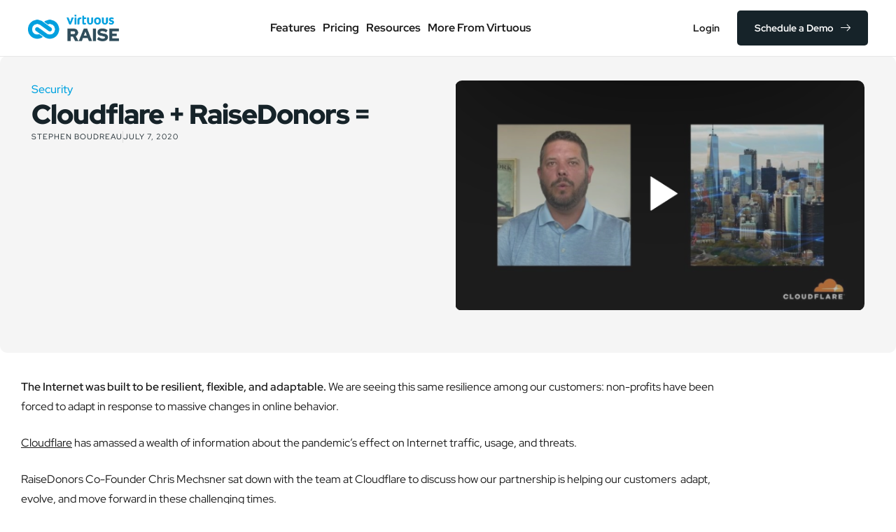

--- FILE ---
content_type: text/html; charset=UTF-8
request_url: https://explore.raisedonors.com/cloudflare-raisedonors-%F0%9F%92%AA/
body_size: 13082
content:

<!DOCTYPE html>
<html dir="ltr" lang="en-US" prefix="og: https://ogp.me/ns#">

<head>
	<meta charset="UTF-8">
	<meta name="viewport" content="width=device-width, initial-scale=1.0" />
		<title>Cloudflare + RaiseDonors = » Virtuous Raise</title>
	<style>img:is([sizes="auto" i], [sizes^="auto," i]) { contain-intrinsic-size: 3000px 1500px }</style>
	
		<!-- All in One SEO Pro 4.9.3 - aioseo.com -->
	<meta name="description" content="The Internet was built to be resilient, flexible, and adaptable. We are seeing this same resilience among our customers: non-profits have been forced to adapt in response to massive changes in online behavior. Cloudflare has amassed a wealth of information about the pandemic’s effect on Internet traffic, usage, and threats. RaiseDonors Co-Founder Chris Mechsner sat" />
	<meta name="robots" content="max-image-preview:large" />
	<meta name="author" content="Stephen Boudreau"/>
	<meta name="google-site-verification" content="lIVn-NTBjgl6pyGY4NxW9fwI9mc2-c0h5Fhlyf_5EjU" />
	<link rel="canonical" href="https://explore.raisedonors.com/cloudflare-raisedonors-%f0%9f%92%aa/" />
	<meta name="generator" content="All in One SEO Pro (AIOSEO) 4.9.3" />
		<meta property="og:locale" content="en_US" />
		<meta property="og:site_name" content="Virtuous Raise » Online Fundraising Software for Nonprofits" />
		<meta property="og:type" content="article" />
		<meta property="og:title" content="Cloudflare + RaiseDonors = » Virtuous Raise" />
		<meta property="og:description" content="The Internet was built to be resilient, flexible, and adaptable. We are seeing this same resilience among our customers: non-profits have been forced to adapt in response to massive changes in online behavior. Cloudflare has amassed a wealth of information about the pandemic’s effect on Internet traffic, usage, and threats. RaiseDonors Co-Founder Chris Mechsner sat" />
		<meta property="og:url" content="https://explore.raisedonors.com/cloudflare-raisedonors-%f0%9f%92%aa/" />
		<meta property="og:image" content="https://explore.raisedonors.com/wp-content/uploads/2024/03/Screen-Shot-2020-07-22-at-3.07.57-PM.png" />
		<meta property="og:image:secure_url" content="https://explore.raisedonors.com/wp-content/uploads/2024/03/Screen-Shot-2020-07-22-at-3.07.57-PM.png" />
		<meta property="og:image:width" content="636" />
		<meta property="og:image:height" content="358" />
		<meta property="article:published_time" content="2020-07-07T15:03:02+00:00" />
		<meta property="article:modified_time" content="2020-07-07T15:03:02+00:00" />
		<meta name="twitter:card" content="summary_large_image" />
		<meta name="twitter:title" content="Cloudflare + RaiseDonors = » Virtuous Raise" />
		<meta name="twitter:description" content="The Internet was built to be resilient, flexible, and adaptable. We are seeing this same resilience among our customers: non-profits have been forced to adapt in response to massive changes in online behavior. Cloudflare has amassed a wealth of information about the pandemic’s effect on Internet traffic, usage, and threats. RaiseDonors Co-Founder Chris Mechsner sat" />
		<meta name="twitter:image" content="https://explore.raisedonors.com/wp-content/uploads/2024/03/Screen-Shot-2020-07-22-at-3.07.57-PM.png" />
		<script type="application/ld+json" class="aioseo-schema">
			{"@context":"https:\/\/schema.org","@graph":[{"@type":"BlogPosting","@id":"https:\/\/explore.raisedonors.com\/cloudflare-raisedonors-%f0%9f%92%aa\/#blogposting","name":"Cloudflare + RaiseDonors = \u00bb Virtuous Raise","headline":"Cloudflare + RaiseDonors =","author":{"@id":"https:\/\/explore.raisedonors.com\/author\/stephen-boudreauvirtuous-org\/#author"},"publisher":{"@id":"https:\/\/explore.raisedonors.com\/#organization"},"image":{"@type":"ImageObject","url":"https:\/\/explore.raisedonors.com\/wp-content\/uploads\/2024\/03\/Screen-Shot-2020-07-22-at-3.07.57-PM.png","width":636,"height":358},"datePublished":"2020-07-07T15:03:02+00:00","dateModified":"2020-07-07T15:03:02+00:00","inLanguage":"en-US","mainEntityOfPage":{"@id":"https:\/\/explore.raisedonors.com\/cloudflare-raisedonors-%f0%9f%92%aa\/#webpage"},"isPartOf":{"@id":"https:\/\/explore.raisedonors.com\/cloudflare-raisedonors-%f0%9f%92%aa\/#webpage"},"articleSection":"Security"},{"@type":"BreadcrumbList","@id":"https:\/\/explore.raisedonors.com\/cloudflare-raisedonors-%f0%9f%92%aa\/#breadcrumblist","itemListElement":[{"@type":"ListItem","@id":"https:\/\/explore.raisedonors.com#listItem","position":1,"name":"Home","item":"https:\/\/explore.raisedonors.com","nextItem":{"@type":"ListItem","@id":"https:\/\/explore.raisedonors.com\/category\/security\/#listItem","name":"Security"}},{"@type":"ListItem","@id":"https:\/\/explore.raisedonors.com\/category\/security\/#listItem","position":2,"name":"Security","item":"https:\/\/explore.raisedonors.com\/category\/security\/","nextItem":{"@type":"ListItem","@id":"https:\/\/explore.raisedonors.com\/cloudflare-raisedonors-%f0%9f%92%aa\/#listItem","name":"Cloudflare + RaiseDonors ="},"previousItem":{"@type":"ListItem","@id":"https:\/\/explore.raisedonors.com#listItem","name":"Home"}},{"@type":"ListItem","@id":"https:\/\/explore.raisedonors.com\/cloudflare-raisedonors-%f0%9f%92%aa\/#listItem","position":3,"name":"Cloudflare + RaiseDonors =","previousItem":{"@type":"ListItem","@id":"https:\/\/explore.raisedonors.com\/category\/security\/#listItem","name":"Security"}}]},{"@type":"Organization","@id":"https:\/\/explore.raisedonors.com\/#organization","name":"RaiseDonors","description":"Online Fundraising Software for Nonprofits","url":"https:\/\/explore.raisedonors.com\/","telephone":"+18663294009","logo":{"@type":"ImageObject","url":"https:\/\/raisedonorsweb.wpenginepowered.com\/wp-content\/uploads\/2024\/01\/RaiseDonors.svg","@id":"https:\/\/explore.raisedonors.com\/cloudflare-raisedonors-%f0%9f%92%aa\/#organizationLogo"},"image":{"@id":"https:\/\/explore.raisedonors.com\/cloudflare-raisedonors-%f0%9f%92%aa\/#organizationLogo"}},{"@type":"Person","@id":"https:\/\/explore.raisedonors.com\/author\/stephen-boudreauvirtuous-org\/#author","url":"https:\/\/explore.raisedonors.com\/author\/stephen-boudreauvirtuous-org\/","name":"Stephen Boudreau","image":{"@type":"ImageObject","@id":"https:\/\/explore.raisedonors.com\/cloudflare-raisedonors-%f0%9f%92%aa\/#authorImage","url":"https:\/\/secure.gravatar.com\/avatar\/6d515b47cb7f945ec0dcc1cbe691592e265930154f092bc1439197e007564db0?s=96&d=mm&r=g","width":96,"height":96,"caption":"Stephen Boudreau"}},{"@type":"WebPage","@id":"https:\/\/explore.raisedonors.com\/cloudflare-raisedonors-%f0%9f%92%aa\/#webpage","url":"https:\/\/explore.raisedonors.com\/cloudflare-raisedonors-%f0%9f%92%aa\/","name":"Cloudflare + RaiseDonors = \u00bb Virtuous Raise","description":"The Internet was built to be resilient, flexible, and adaptable. We are seeing this same resilience among our customers: non-profits have been forced to adapt in response to massive changes in online behavior. Cloudflare has amassed a wealth of information about the pandemic\u2019s effect on Internet traffic, usage, and threats. RaiseDonors Co-Founder Chris Mechsner sat","inLanguage":"en-US","isPartOf":{"@id":"https:\/\/explore.raisedonors.com\/#website"},"breadcrumb":{"@id":"https:\/\/explore.raisedonors.com\/cloudflare-raisedonors-%f0%9f%92%aa\/#breadcrumblist"},"author":{"@id":"https:\/\/explore.raisedonors.com\/author\/stephen-boudreauvirtuous-org\/#author"},"creator":{"@id":"https:\/\/explore.raisedonors.com\/author\/stephen-boudreauvirtuous-org\/#author"},"image":{"@type":"ImageObject","url":"https:\/\/explore.raisedonors.com\/wp-content\/uploads\/2024\/03\/Screen-Shot-2020-07-22-at-3.07.57-PM.png","@id":"https:\/\/explore.raisedonors.com\/cloudflare-raisedonors-%f0%9f%92%aa\/#mainImage","width":636,"height":358},"primaryImageOfPage":{"@id":"https:\/\/explore.raisedonors.com\/cloudflare-raisedonors-%f0%9f%92%aa\/#mainImage"},"datePublished":"2020-07-07T15:03:02+00:00","dateModified":"2020-07-07T15:03:02+00:00"},{"@type":"WebSite","@id":"https:\/\/explore.raisedonors.com\/#website","url":"https:\/\/explore.raisedonors.com\/","name":"RaiseDonors","description":"Online Fundraising Software for Nonprofits","inLanguage":"en-US","publisher":{"@id":"https:\/\/explore.raisedonors.com\/#organization"}}]}
		</script>
		<!-- All in One SEO Pro -->

<link rel="alternate" type="application/rss+xml" title="Virtuous Raise &raquo; Feed" href="https://explore.raisedonors.com/feed/" />
<link rel="alternate" type="application/rss+xml" title="Virtuous Raise &raquo; Comments Feed" href="https://explore.raisedonors.com/comments/feed/" />
<link rel="alternate" type="application/rss+xml" title="Virtuous Raise &raquo; Cloudflare + RaiseDonors = Comments Feed" href="https://explore.raisedonors.com/cloudflare-raisedonors-%f0%9f%92%aa/feed/" />
<script>
window._wpemojiSettings = {"baseUrl":"https:\/\/s.w.org\/images\/core\/emoji\/16.0.1\/72x72\/","ext":".png","svgUrl":"https:\/\/s.w.org\/images\/core\/emoji\/16.0.1\/svg\/","svgExt":".svg","source":{"concatemoji":"https:\/\/explore.raisedonors.com\/wp-includes\/js\/wp-emoji-release.min.js?ver=6.8.3"}};
/*! This file is auto-generated */
!function(s,n){var o,i,e;function c(e){try{var t={supportTests:e,timestamp:(new Date).valueOf()};sessionStorage.setItem(o,JSON.stringify(t))}catch(e){}}function p(e,t,n){e.clearRect(0,0,e.canvas.width,e.canvas.height),e.fillText(t,0,0);var t=new Uint32Array(e.getImageData(0,0,e.canvas.width,e.canvas.height).data),a=(e.clearRect(0,0,e.canvas.width,e.canvas.height),e.fillText(n,0,0),new Uint32Array(e.getImageData(0,0,e.canvas.width,e.canvas.height).data));return t.every(function(e,t){return e===a[t]})}function u(e,t){e.clearRect(0,0,e.canvas.width,e.canvas.height),e.fillText(t,0,0);for(var n=e.getImageData(16,16,1,1),a=0;a<n.data.length;a++)if(0!==n.data[a])return!1;return!0}function f(e,t,n,a){switch(t){case"flag":return n(e,"\ud83c\udff3\ufe0f\u200d\u26a7\ufe0f","\ud83c\udff3\ufe0f\u200b\u26a7\ufe0f")?!1:!n(e,"\ud83c\udde8\ud83c\uddf6","\ud83c\udde8\u200b\ud83c\uddf6")&&!n(e,"\ud83c\udff4\udb40\udc67\udb40\udc62\udb40\udc65\udb40\udc6e\udb40\udc67\udb40\udc7f","\ud83c\udff4\u200b\udb40\udc67\u200b\udb40\udc62\u200b\udb40\udc65\u200b\udb40\udc6e\u200b\udb40\udc67\u200b\udb40\udc7f");case"emoji":return!a(e,"\ud83e\udedf")}return!1}function g(e,t,n,a){var r="undefined"!=typeof WorkerGlobalScope&&self instanceof WorkerGlobalScope?new OffscreenCanvas(300,150):s.createElement("canvas"),o=r.getContext("2d",{willReadFrequently:!0}),i=(o.textBaseline="top",o.font="600 32px Arial",{});return e.forEach(function(e){i[e]=t(o,e,n,a)}),i}function t(e){var t=s.createElement("script");t.src=e,t.defer=!0,s.head.appendChild(t)}"undefined"!=typeof Promise&&(o="wpEmojiSettingsSupports",i=["flag","emoji"],n.supports={everything:!0,everythingExceptFlag:!0},e=new Promise(function(e){s.addEventListener("DOMContentLoaded",e,{once:!0})}),new Promise(function(t){var n=function(){try{var e=JSON.parse(sessionStorage.getItem(o));if("object"==typeof e&&"number"==typeof e.timestamp&&(new Date).valueOf()<e.timestamp+604800&&"object"==typeof e.supportTests)return e.supportTests}catch(e){}return null}();if(!n){if("undefined"!=typeof Worker&&"undefined"!=typeof OffscreenCanvas&&"undefined"!=typeof URL&&URL.createObjectURL&&"undefined"!=typeof Blob)try{var e="postMessage("+g.toString()+"("+[JSON.stringify(i),f.toString(),p.toString(),u.toString()].join(",")+"));",a=new Blob([e],{type:"text/javascript"}),r=new Worker(URL.createObjectURL(a),{name:"wpTestEmojiSupports"});return void(r.onmessage=function(e){c(n=e.data),r.terminate(),t(n)})}catch(e){}c(n=g(i,f,p,u))}t(n)}).then(function(e){for(var t in e)n.supports[t]=e[t],n.supports.everything=n.supports.everything&&n.supports[t],"flag"!==t&&(n.supports.everythingExceptFlag=n.supports.everythingExceptFlag&&n.supports[t]);n.supports.everythingExceptFlag=n.supports.everythingExceptFlag&&!n.supports.flag,n.DOMReady=!1,n.readyCallback=function(){n.DOMReady=!0}}).then(function(){return e}).then(function(){var e;n.supports.everything||(n.readyCallback(),(e=n.source||{}).concatemoji?t(e.concatemoji):e.wpemoji&&e.twemoji&&(t(e.twemoji),t(e.wpemoji)))}))}((window,document),window._wpemojiSettings);
</script>
<link rel='stylesheet' id='elementor-frontend-css' href='https://explore.raisedonors.com/wp-content/plugins/elementor/assets/css/frontend.min.css?ver=3.31.2' media='all' />
<link rel='stylesheet' id='elementor-post-105-css' href='https://explore.raisedonors.com/wp-content/uploads/elementor/css/post-105.css?ver=1768621433' media='all' />
<link rel='stylesheet' id='elementor-post-99-css' href='https://explore.raisedonors.com/wp-content/uploads/elementor/css/post-99.css?ver=1768621433' media='all' />
<style id='wp-emoji-styles-inline-css'>

	img.wp-smiley, img.emoji {
		display: inline !important;
		border: none !important;
		box-shadow: none !important;
		height: 1em !important;
		width: 1em !important;
		margin: 0 0.07em !important;
		vertical-align: -0.1em !important;
		background: none !important;
		padding: 0 !important;
	}
</style>
<link rel='stylesheet' id='wp-block-library-css' href='https://explore.raisedonors.com/wp-includes/css/dist/block-library/style.min.css?ver=6.8.3' media='all' />
<style id='wp-block-library-theme-inline-css'>
.wp-block-audio :where(figcaption){color:#555;font-size:13px;text-align:center}.is-dark-theme .wp-block-audio :where(figcaption){color:#ffffffa6}.wp-block-audio{margin:0 0 1em}.wp-block-code{border:1px solid #ccc;border-radius:4px;font-family:Menlo,Consolas,monaco,monospace;padding:.8em 1em}.wp-block-embed :where(figcaption){color:#555;font-size:13px;text-align:center}.is-dark-theme .wp-block-embed :where(figcaption){color:#ffffffa6}.wp-block-embed{margin:0 0 1em}.blocks-gallery-caption{color:#555;font-size:13px;text-align:center}.is-dark-theme .blocks-gallery-caption{color:#ffffffa6}:root :where(.wp-block-image figcaption){color:#555;font-size:13px;text-align:center}.is-dark-theme :root :where(.wp-block-image figcaption){color:#ffffffa6}.wp-block-image{margin:0 0 1em}.wp-block-pullquote{border-bottom:4px solid;border-top:4px solid;color:currentColor;margin-bottom:1.75em}.wp-block-pullquote cite,.wp-block-pullquote footer,.wp-block-pullquote__citation{color:currentColor;font-size:.8125em;font-style:normal;text-transform:uppercase}.wp-block-quote{border-left:.25em solid;margin:0 0 1.75em;padding-left:1em}.wp-block-quote cite,.wp-block-quote footer{color:currentColor;font-size:.8125em;font-style:normal;position:relative}.wp-block-quote:where(.has-text-align-right){border-left:none;border-right:.25em solid;padding-left:0;padding-right:1em}.wp-block-quote:where(.has-text-align-center){border:none;padding-left:0}.wp-block-quote.is-large,.wp-block-quote.is-style-large,.wp-block-quote:where(.is-style-plain){border:none}.wp-block-search .wp-block-search__label{font-weight:700}.wp-block-search__button{border:1px solid #ccc;padding:.375em .625em}:where(.wp-block-group.has-background){padding:1.25em 2.375em}.wp-block-separator.has-css-opacity{opacity:.4}.wp-block-separator{border:none;border-bottom:2px solid;margin-left:auto;margin-right:auto}.wp-block-separator.has-alpha-channel-opacity{opacity:1}.wp-block-separator:not(.is-style-wide):not(.is-style-dots){width:100px}.wp-block-separator.has-background:not(.is-style-dots){border-bottom:none;height:1px}.wp-block-separator.has-background:not(.is-style-wide):not(.is-style-dots){height:2px}.wp-block-table{margin:0 0 1em}.wp-block-table td,.wp-block-table th{word-break:normal}.wp-block-table :where(figcaption){color:#555;font-size:13px;text-align:center}.is-dark-theme .wp-block-table :where(figcaption){color:#ffffffa6}.wp-block-video :where(figcaption){color:#555;font-size:13px;text-align:center}.is-dark-theme .wp-block-video :where(figcaption){color:#ffffffa6}.wp-block-video{margin:0 0 1em}:root :where(.wp-block-template-part.has-background){margin-bottom:0;margin-top:0;padding:1.25em 2.375em}
</style>
<link rel='stylesheet' id='aioseo/css/src/vue/standalone/blocks/table-of-contents/global.scss-css' href='https://explore.raisedonors.com/wp-content/plugins/all-in-one-seo-pack-pro/dist/Pro/assets/css/table-of-contents/global.e90f6d47.css?ver=4.9.3' media='all' />
<link rel='stylesheet' id='aioseo/css/src/vue/standalone/blocks/pro/recipe/global.scss-css' href='https://explore.raisedonors.com/wp-content/plugins/all-in-one-seo-pack-pro/dist/Pro/assets/css/recipe/global.67a3275f.css?ver=4.9.3' media='all' />
<link rel='stylesheet' id='aioseo/css/src/vue/standalone/blocks/pro/product/global.scss-css' href='https://explore.raisedonors.com/wp-content/plugins/all-in-one-seo-pack-pro/dist/Pro/assets/css/product/global.61066cfb.css?ver=4.9.3' media='all' />
<style id='global-styles-inline-css'>
:root{--wp--preset--aspect-ratio--square: 1;--wp--preset--aspect-ratio--4-3: 4/3;--wp--preset--aspect-ratio--3-4: 3/4;--wp--preset--aspect-ratio--3-2: 3/2;--wp--preset--aspect-ratio--2-3: 2/3;--wp--preset--aspect-ratio--16-9: 16/9;--wp--preset--aspect-ratio--9-16: 9/16;--wp--preset--color--black: #000000;--wp--preset--color--cyan-bluish-gray: #abb8c3;--wp--preset--color--white: #ffffff;--wp--preset--color--pale-pink: #f78da7;--wp--preset--color--vivid-red: #cf2e2e;--wp--preset--color--luminous-vivid-orange: #ff6900;--wp--preset--color--luminous-vivid-amber: #fcb900;--wp--preset--color--light-green-cyan: #7bdcb5;--wp--preset--color--vivid-green-cyan: #00d084;--wp--preset--color--pale-cyan-blue: #8ed1fc;--wp--preset--color--vivid-cyan-blue: #0693e3;--wp--preset--color--vivid-purple: #9b51e0;--wp--preset--gradient--vivid-cyan-blue-to-vivid-purple: linear-gradient(135deg,rgba(6,147,227,1) 0%,rgb(155,81,224) 100%);--wp--preset--gradient--light-green-cyan-to-vivid-green-cyan: linear-gradient(135deg,rgb(122,220,180) 0%,rgb(0,208,130) 100%);--wp--preset--gradient--luminous-vivid-amber-to-luminous-vivid-orange: linear-gradient(135deg,rgba(252,185,0,1) 0%,rgba(255,105,0,1) 100%);--wp--preset--gradient--luminous-vivid-orange-to-vivid-red: linear-gradient(135deg,rgba(255,105,0,1) 0%,rgb(207,46,46) 100%);--wp--preset--gradient--very-light-gray-to-cyan-bluish-gray: linear-gradient(135deg,rgb(238,238,238) 0%,rgb(169,184,195) 100%);--wp--preset--gradient--cool-to-warm-spectrum: linear-gradient(135deg,rgb(74,234,220) 0%,rgb(151,120,209) 20%,rgb(207,42,186) 40%,rgb(238,44,130) 60%,rgb(251,105,98) 80%,rgb(254,248,76) 100%);--wp--preset--gradient--blush-light-purple: linear-gradient(135deg,rgb(255,206,236) 0%,rgb(152,150,240) 100%);--wp--preset--gradient--blush-bordeaux: linear-gradient(135deg,rgb(254,205,165) 0%,rgb(254,45,45) 50%,rgb(107,0,62) 100%);--wp--preset--gradient--luminous-dusk: linear-gradient(135deg,rgb(255,203,112) 0%,rgb(199,81,192) 50%,rgb(65,88,208) 100%);--wp--preset--gradient--pale-ocean: linear-gradient(135deg,rgb(255,245,203) 0%,rgb(182,227,212) 50%,rgb(51,167,181) 100%);--wp--preset--gradient--electric-grass: linear-gradient(135deg,rgb(202,248,128) 0%,rgb(113,206,126) 100%);--wp--preset--gradient--midnight: linear-gradient(135deg,rgb(2,3,129) 0%,rgb(40,116,252) 100%);--wp--preset--font-size--small: 13px;--wp--preset--font-size--medium: 20px;--wp--preset--font-size--large: 36px;--wp--preset--font-size--x-large: 42px;--wp--preset--spacing--20: 0.44rem;--wp--preset--spacing--30: 0.67rem;--wp--preset--spacing--40: 1rem;--wp--preset--spacing--50: 1.5rem;--wp--preset--spacing--60: 2.25rem;--wp--preset--spacing--70: 3.38rem;--wp--preset--spacing--80: 5.06rem;--wp--preset--shadow--natural: 6px 6px 9px rgba(0, 0, 0, 0.2);--wp--preset--shadow--deep: 12px 12px 50px rgba(0, 0, 0, 0.4);--wp--preset--shadow--sharp: 6px 6px 0px rgba(0, 0, 0, 0.2);--wp--preset--shadow--outlined: 6px 6px 0px -3px rgba(255, 255, 255, 1), 6px 6px rgba(0, 0, 0, 1);--wp--preset--shadow--crisp: 6px 6px 0px rgba(0, 0, 0, 1);}:root :where(.is-layout-flow) > :first-child{margin-block-start: 0;}:root :where(.is-layout-flow) > :last-child{margin-block-end: 0;}:root :where(.is-layout-flow) > *{margin-block-start: 24px;margin-block-end: 0;}:root :where(.is-layout-constrained) > :first-child{margin-block-start: 0;}:root :where(.is-layout-constrained) > :last-child{margin-block-end: 0;}:root :where(.is-layout-constrained) > *{margin-block-start: 24px;margin-block-end: 0;}:root :where(.is-layout-flex){gap: 24px;}:root :where(.is-layout-grid){gap: 24px;}body .is-layout-flex{display: flex;}.is-layout-flex{flex-wrap: wrap;align-items: center;}.is-layout-flex > :is(*, div){margin: 0;}body .is-layout-grid{display: grid;}.is-layout-grid > :is(*, div){margin: 0;}.has-black-color{color: var(--wp--preset--color--black) !important;}.has-cyan-bluish-gray-color{color: var(--wp--preset--color--cyan-bluish-gray) !important;}.has-white-color{color: var(--wp--preset--color--white) !important;}.has-pale-pink-color{color: var(--wp--preset--color--pale-pink) !important;}.has-vivid-red-color{color: var(--wp--preset--color--vivid-red) !important;}.has-luminous-vivid-orange-color{color: var(--wp--preset--color--luminous-vivid-orange) !important;}.has-luminous-vivid-amber-color{color: var(--wp--preset--color--luminous-vivid-amber) !important;}.has-light-green-cyan-color{color: var(--wp--preset--color--light-green-cyan) !important;}.has-vivid-green-cyan-color{color: var(--wp--preset--color--vivid-green-cyan) !important;}.has-pale-cyan-blue-color{color: var(--wp--preset--color--pale-cyan-blue) !important;}.has-vivid-cyan-blue-color{color: var(--wp--preset--color--vivid-cyan-blue) !important;}.has-vivid-purple-color{color: var(--wp--preset--color--vivid-purple) !important;}.has-black-background-color{background-color: var(--wp--preset--color--black) !important;}.has-cyan-bluish-gray-background-color{background-color: var(--wp--preset--color--cyan-bluish-gray) !important;}.has-white-background-color{background-color: var(--wp--preset--color--white) !important;}.has-pale-pink-background-color{background-color: var(--wp--preset--color--pale-pink) !important;}.has-vivid-red-background-color{background-color: var(--wp--preset--color--vivid-red) !important;}.has-luminous-vivid-orange-background-color{background-color: var(--wp--preset--color--luminous-vivid-orange) !important;}.has-luminous-vivid-amber-background-color{background-color: var(--wp--preset--color--luminous-vivid-amber) !important;}.has-light-green-cyan-background-color{background-color: var(--wp--preset--color--light-green-cyan) !important;}.has-vivid-green-cyan-background-color{background-color: var(--wp--preset--color--vivid-green-cyan) !important;}.has-pale-cyan-blue-background-color{background-color: var(--wp--preset--color--pale-cyan-blue) !important;}.has-vivid-cyan-blue-background-color{background-color: var(--wp--preset--color--vivid-cyan-blue) !important;}.has-vivid-purple-background-color{background-color: var(--wp--preset--color--vivid-purple) !important;}.has-black-border-color{border-color: var(--wp--preset--color--black) !important;}.has-cyan-bluish-gray-border-color{border-color: var(--wp--preset--color--cyan-bluish-gray) !important;}.has-white-border-color{border-color: var(--wp--preset--color--white) !important;}.has-pale-pink-border-color{border-color: var(--wp--preset--color--pale-pink) !important;}.has-vivid-red-border-color{border-color: var(--wp--preset--color--vivid-red) !important;}.has-luminous-vivid-orange-border-color{border-color: var(--wp--preset--color--luminous-vivid-orange) !important;}.has-luminous-vivid-amber-border-color{border-color: var(--wp--preset--color--luminous-vivid-amber) !important;}.has-light-green-cyan-border-color{border-color: var(--wp--preset--color--light-green-cyan) !important;}.has-vivid-green-cyan-border-color{border-color: var(--wp--preset--color--vivid-green-cyan) !important;}.has-pale-cyan-blue-border-color{border-color: var(--wp--preset--color--pale-cyan-blue) !important;}.has-vivid-cyan-blue-border-color{border-color: var(--wp--preset--color--vivid-cyan-blue) !important;}.has-vivid-purple-border-color{border-color: var(--wp--preset--color--vivid-purple) !important;}.has-vivid-cyan-blue-to-vivid-purple-gradient-background{background: var(--wp--preset--gradient--vivid-cyan-blue-to-vivid-purple) !important;}.has-light-green-cyan-to-vivid-green-cyan-gradient-background{background: var(--wp--preset--gradient--light-green-cyan-to-vivid-green-cyan) !important;}.has-luminous-vivid-amber-to-luminous-vivid-orange-gradient-background{background: var(--wp--preset--gradient--luminous-vivid-amber-to-luminous-vivid-orange) !important;}.has-luminous-vivid-orange-to-vivid-red-gradient-background{background: var(--wp--preset--gradient--luminous-vivid-orange-to-vivid-red) !important;}.has-very-light-gray-to-cyan-bluish-gray-gradient-background{background: var(--wp--preset--gradient--very-light-gray-to-cyan-bluish-gray) !important;}.has-cool-to-warm-spectrum-gradient-background{background: var(--wp--preset--gradient--cool-to-warm-spectrum) !important;}.has-blush-light-purple-gradient-background{background: var(--wp--preset--gradient--blush-light-purple) !important;}.has-blush-bordeaux-gradient-background{background: var(--wp--preset--gradient--blush-bordeaux) !important;}.has-luminous-dusk-gradient-background{background: var(--wp--preset--gradient--luminous-dusk) !important;}.has-pale-ocean-gradient-background{background: var(--wp--preset--gradient--pale-ocean) !important;}.has-electric-grass-gradient-background{background: var(--wp--preset--gradient--electric-grass) !important;}.has-midnight-gradient-background{background: var(--wp--preset--gradient--midnight) !important;}.has-small-font-size{font-size: var(--wp--preset--font-size--small) !important;}.has-medium-font-size{font-size: var(--wp--preset--font-size--medium) !important;}.has-large-font-size{font-size: var(--wp--preset--font-size--large) !important;}.has-x-large-font-size{font-size: var(--wp--preset--font-size--x-large) !important;}
:root :where(.wp-block-pullquote){font-size: 1.5em;line-height: 1.6;}
</style>
<link rel='stylesheet' id='elementor-icons-css' href='https://explore.raisedonors.com/wp-content/plugins/elementor/assets/lib/eicons/css/elementor-icons.min.css?ver=5.43.0' media='all' />
<link rel='stylesheet' id='elementor-post-5-css' href='https://explore.raisedonors.com/wp-content/uploads/elementor/css/post-5.css?ver=1768621434' media='all' />
<link rel='stylesheet' id='sierra-variables-css' href='https://explore.raisedonors.com/wp-content/themes/sierra/assets/css/variables.css?ver=1.7' media='all' />
<link rel='stylesheet' id='sierra-global-css' href='https://explore.raisedonors.com/wp-content/themes/sierra/assets/css/global.css?ver=1.7' media='all' />
<link rel='stylesheet' id='child-style-css' href='https://explore.raisedonors.com/wp-content/themes/sierra-child/style.css?ver=1.7' media='all' />
<link rel='stylesheet' id='widget-post-info-css' href='https://explore.raisedonors.com/wp-content/plugins/elementor-pro/assets/css/widget-post-info.min.css?ver=3.31.2' media='all' />
<link rel='stylesheet' id='widget-icon-list-css' href='https://explore.raisedonors.com/wp-content/plugins/elementor/assets/css/widget-icon-list.min.css?ver=3.31.2' media='all' />
<link rel='stylesheet' id='elementor-icons-shared-0-css' href='https://explore.raisedonors.com/wp-content/plugins/elementor/assets/lib/font-awesome/css/fontawesome.min.css?ver=5.15.3' media='all' />
<link rel='stylesheet' id='elementor-icons-fa-regular-css' href='https://explore.raisedonors.com/wp-content/plugins/elementor/assets/lib/font-awesome/css/regular.min.css?ver=5.15.3' media='all' />
<link rel='stylesheet' id='elementor-icons-fa-solid-css' href='https://explore.raisedonors.com/wp-content/plugins/elementor/assets/lib/font-awesome/css/solid.min.css?ver=5.15.3' media='all' />
<link rel='stylesheet' id='widget-heading-css' href='https://explore.raisedonors.com/wp-content/plugins/elementor/assets/css/widget-heading.min.css?ver=3.31.2' media='all' />
<link rel='stylesheet' id='widget-image-css' href='https://explore.raisedonors.com/wp-content/plugins/elementor/assets/css/widget-image.min.css?ver=3.31.2' media='all' />
<link rel='stylesheet' id='elementor-post-21982-css' href='https://explore.raisedonors.com/wp-content/uploads/elementor/css/post-21982.css?ver=1768622706' media='all' />
<link rel='stylesheet' id='ekit-widget-styles-css' href='https://explore.raisedonors.com/wp-content/plugins/elementskit-lite/widgets/init/assets/css/widget-styles.css?ver=3.6.0' media='all' />
<link rel='stylesheet' id='ekit-widget-styles-pro-css' href='https://explore.raisedonors.com/wp-content/plugins/elementskit/widgets/init/assets/css/widget-styles-pro.css?ver=3.9.1' media='all' />
<link rel='stylesheet' id='ekit-responsive-css' href='https://explore.raisedonors.com/wp-content/plugins/elementskit-lite/widgets/init/assets/css/responsive.css?ver=3.6.0' media='all' />
<link rel='stylesheet' id='keydesign-frontend-css' href='https://explore.raisedonors.com/wp-content/plugins/keydesign-framework/assets/css/keydesign-framework.css?ver=2.0' media='all' />
<style id='keydesign-frontend-inline-css'>
body {}.rebar-wrapper .rebar-element { height: 5px; }.gradient-icon-box .elementskit-info-box-icon {background-image: linear-gradient(130deg,var(--e-global-color-secondary) 20%,var(--e-global-color-primary) 100%);}@media only screen and (min-width: 981px) {.hide-on-desktop {display: none !important;}}@media only screen and (min-width: 361px) {.hide-on-desktop-tablet {display: none !important;}}@media only screen and (max-width: 980px) {.hide-on-mobile-tablet {display: none !important;}}@media only screen and (max-width: 360px) {.hide-on-mobile {display: none !important;}}nav.breadcrumb-trail.breadcrumbs {display: none;}.keydesign-container.e-con.with-sidebar.sidebar-right {padding-top: 75px;}#search-1 h4.widget-title {display: none;}li.cat-item {font-size: 0.9em!important;}.recent-post-title {font-size: 0.9em!important;}#blog-content a {text-decoration: underline!important;}#blog-content p {color: #1a1a1a;}#blog-content h2.wp-block-heading {font-size: 1.1em;padding-top: 0.5em;}ul.elementor-inline-items.elementor-icon-list-items.elementor-post-info {list-style-type: none;}#site-footer ul.elementor-icon-list-items {list-style-type: none!important;}ul.elementor-icon-list-items {list-style-type: none!important;}a {cursor: pointer!important;}:root {--button-border-radius: 5px!important;}
</style>
<link rel='stylesheet' id='elementor-gf-local-redhatdisplay-css' href='https://explore.raisedonors.com/wp-content/uploads/elementor/google-fonts/css/redhatdisplay.css?ver=1744124565' media='all' />
<link rel='stylesheet' id='elementor-icons-ekiticons-css' href='https://explore.raisedonors.com/wp-content/plugins/elementskit-lite/modules/elementskit-icon-pack/assets/css/ekiticons.css?ver=3.6.0' media='all' />
<link rel='stylesheet' id='elementor-icons-fa-brands-css' href='https://explore.raisedonors.com/wp-content/plugins/elementor/assets/lib/font-awesome/css/brands.min.css?ver=5.15.3' media='all' />
<script src="https://explore.raisedonors.com/wp-includes/js/jquery/jquery.min.js?ver=3.7.1" id="jquery-core-js"></script>
<script src="https://explore.raisedonors.com/wp-includes/js/jquery/jquery-migrate.min.js?ver=3.4.1" id="jquery-migrate-js"></script>
<script src="https://explore.raisedonors.com/wp-content/plugins/keydesign-framework/assets/js/back-to-top.js?ver=2.0" id="keydesign-go-top-js"></script>
<script src="https://explore.raisedonors.com/wp-content/plugins/keydesign-framework/assets/js/reading-bar.js?ver=2.0" id="keydesign-rebar-js"></script>
<link rel="https://api.w.org/" href="https://explore.raisedonors.com/wp-json/" /><link rel="alternate" title="JSON" type="application/json" href="https://explore.raisedonors.com/wp-json/wp/v2/posts/21905" /><link rel="EditURI" type="application/rsd+xml" title="RSD" href="https://explore.raisedonors.com/xmlrpc.php?rsd" />
<meta name="generator" content="WordPress 6.8.3" />
<link rel='shortlink' href='https://explore.raisedonors.com/?p=21905' />
<link rel="alternate" title="oEmbed (JSON)" type="application/json+oembed" href="https://explore.raisedonors.com/wp-json/oembed/1.0/embed?url=https%3A%2F%2Fexplore.raisedonors.com%2Fcloudflare-raisedonors-%25f0%259f%2592%25aa%2F" />
<link rel="alternate" title="oEmbed (XML)" type="text/xml+oembed" href="https://explore.raisedonors.com/wp-json/oembed/1.0/embed?url=https%3A%2F%2Fexplore.raisedonors.com%2Fcloudflare-raisedonors-%25f0%259f%2592%25aa%2F&#038;format=xml" />
	<script type="text/javascript">
		var stm_wpcfto_ajaxurl = 'https://explore.raisedonors.com/wp-admin/admin-ajax.php';
	</script>

	<style>
		.vue_is_disabled {
			display: none;
		}
	</style>
		<script>
		var stm_wpcfto_nonces = {"wpcfto_save_settings":"b9352e1f95","get_image_url":"f07df63162","wpcfto_upload_file":"a6ef2662f9","wpcfto_search_posts":"a38c5afeb2"};
	</script>
	<meta name="generator" content="Elementor 3.31.2; features: additional_custom_breakpoints; settings: css_print_method-external, google_font-enabled, font_display-swap">
<!-- Google tag (gtag.js) -->
<script async src="https://www.googletagmanager.com/gtag/js?id=G-7MJ77RTY1H"></script>
<script>
  window.dataLayer = window.dataLayer || [];
  function gtag(){dataLayer.push(arguments);}
  gtag('js', new Date());

  gtag('config', 'G-7MJ77RTY1H');
</script>
<!-- Start of HubSpot Embed Code -->
<script type="text/javascript" id="hs-script-loader" async defer src="//js.hs-scripts.com/539405.js"></script>
<!-- End of HubSpot Embed Code -->
<script type="text/javascript">var elementskit_module_parallax_url = "https://explore.raisedonors.com/wp-content/plugins/elementskit/modules/parallax/";</script>			<style>
				.e-con.e-parent:nth-of-type(n+4):not(.e-lazyloaded):not(.e-no-lazyload),
				.e-con.e-parent:nth-of-type(n+4):not(.e-lazyloaded):not(.e-no-lazyload) * {
					background-image: none !important;
				}
				@media screen and (max-height: 1024px) {
					.e-con.e-parent:nth-of-type(n+3):not(.e-lazyloaded):not(.e-no-lazyload),
					.e-con.e-parent:nth-of-type(n+3):not(.e-lazyloaded):not(.e-no-lazyload) * {
						background-image: none !important;
					}
				}
				@media screen and (max-height: 640px) {
					.e-con.e-parent:nth-of-type(n+2):not(.e-lazyloaded):not(.e-no-lazyload),
					.e-con.e-parent:nth-of-type(n+2):not(.e-lazyloaded):not(.e-no-lazyload) * {
						background-image: none !important;
					}
				}
			</style>
			<link rel="icon" href="https://explore.raisedonors.com/wp-content/uploads/2025/07/cropped-favicon-2-32x32.png" sizes="32x32" />
<link rel="icon" href="https://explore.raisedonors.com/wp-content/uploads/2025/07/cropped-favicon-2-192x192.png" sizes="192x192" />
<link rel="apple-touch-icon" href="https://explore.raisedonors.com/wp-content/uploads/2025/07/cropped-favicon-2-180x180.png" />
<meta name="msapplication-TileImage" content="https://explore.raisedonors.com/wp-content/uploads/2025/07/cropped-favicon-2-270x270.png" />
</head>

<body class="wp-singular post-template-default single single-post postid-21905 single-format-standard wp-custom-logo wp-theme-sierra wp-child-theme-sierra-child  underline-link-effect flip-button-effect keydesign-elementor-library blog-single-layout-classic elementor-default elementor-kit-5 elementor-page-21982">

	
			<a class="skip-link screen-reader-text" href="#content">
			Skip to content		</a>
	
	<div id="page" class="site"><header id="site-header" class="site-header sticky-header show-on-scroll"><div class="site-header-wrapper">
	<div class="ekit-template-content-markup ekit-template-content-header ekit-template-content-theme-support">
				<div data-elementor-type="wp-post" data-elementor-id="105" class="elementor elementor-105" data-elementor-post-type="elementskit_template">
				<div class="elementor-element elementor-element-55faa70f e-flex e-con-boxed e-con e-parent" data-id="55faa70f" data-element_type="container" data-settings="{&quot;background_background&quot;:&quot;classic&quot;,&quot;ekit_has_onepagescroll_dot&quot;:&quot;yes&quot;}">
					<div class="e-con-inner">
		<div class="elementor-element elementor-element-10bddd8f e-flex e-con-boxed e-con e-child" data-id="10bddd8f" data-element_type="container" data-settings="{&quot;ekit_has_onepagescroll_dot&quot;:&quot;yes&quot;}">
					<div class="e-con-inner">
		<div class="elementor-element elementor-element-64247067 e-con-full e-flex e-con e-child" data-id="64247067" data-element_type="container" data-settings="{&quot;ekit_has_onepagescroll_dot&quot;:&quot;yes&quot;}">
				<div class="elementor-element elementor-element-7d37398c elementor-widget elementor-widget-kd_site_logo" data-id="7d37398c" data-element_type="widget" data-settings="{&quot;ekit_we_effect_on&quot;:&quot;none&quot;}" data-widget_type="kd_site_logo.default">
				<div class="elementor-widget-container">
					        <div class="site-logo-wrapper">
            <a class="site-logo" href="https://explore.raisedonors.com">
                <span class="primary-logo"><img fetchpriority="high" width="803" height="230" src="https://explore.raisedonors.com/wp-content/uploads/2023/09/VirtuousRaise.png" class="attachment-full size-full wp-image-22141" alt="" title="VirtuousRaise » Virtuous Raise" /></span><span class="secondary-logo"><img width="832" height="250" src="https://explore.raisedonors.com/wp-content/uploads/2023/09/VirtuousRaiseReverse.png" class="attachment-full size-full wp-image-22142" alt="" title="VirtuousRaiseReverse » Virtuous Raise" /></span>            </a>
        </div>
        				</div>
				</div>
				</div>
		<div class="elementor-element elementor-element-68c6c2dc e-con-full e-flex e-con e-child" data-id="68c6c2dc" data-element_type="container" data-settings="{&quot;ekit_has_onepagescroll_dot&quot;:&quot;yes&quot;}">
				<div class="elementor-element elementor-element-5149e3bb elementor-widget elementor-widget-ekit-nav-menu" data-id="5149e3bb" data-element_type="widget" data-settings="{&quot;ekit_we_effect_on&quot;:&quot;none&quot;}" data-widget_type="ekit-nav-menu.default">
				<div class="elementor-widget-container">
							<nav class="ekit-wid-con ekit_menu_responsive_tablet" 
			data-hamburger-icon="" 
			data-hamburger-icon-type="icon" 
			data-responsive-breakpoint="1024">
			            <button class="elementskit-menu-hamburger elementskit-menu-toggler"  type="button" aria-label="hamburger-icon">
                                    <span class="elementskit-menu-hamburger-icon"></span><span class="elementskit-menu-hamburger-icon"></span><span class="elementskit-menu-hamburger-icon"></span>
                            </button>
            <div id="ekit-megamenu-main-menu" class="elementskit-menu-container elementskit-menu-offcanvas-elements elementskit-navbar-nav-default ekit-nav-menu-one-page-no ekit-nav-dropdown-hover"><ul id="menu-main-menu" class="elementskit-navbar-nav elementskit-menu-po-right submenu-click-on-"><li id="menu-item-21694" class="menu-item menu-item-type-post_type menu-item-object-page menu-item-21694 nav-item elementskit-mobile-builder-content" data-vertical-menu=750px><a href="https://explore.raisedonors.com/features/" class="ekit-menu-nav-link">Features</a></li>
<li id="menu-item-21672" class="menu-item menu-item-type-post_type menu-item-object-page menu-item-21672 nav-item elementskit-mobile-builder-content" data-vertical-menu=750px><a href="https://explore.raisedonors.com/pricing/" class="ekit-menu-nav-link">Pricing</a></li>
<li id="menu-item-21983" class="menu-item menu-item-type-post_type menu-item-object-page menu-item-21983 nav-item elementskit-mobile-builder-content" data-vertical-menu=750px><a href="https://explore.raisedonors.com/blog/" class="ekit-menu-nav-link">Resources</a></li>
<li id="menu-item-22149" class="menu-item menu-item-type-custom menu-item-object-custom menu-item-22149 nav-item elementskit-mobile-builder-content" data-vertical-menu=750px><a href="https://virtuous.org" class="ekit-menu-nav-link">More From Virtuous</a></li>
<li id="menu-item-22040" class="hide-on-desktop menu-item menu-item-type-custom menu-item-object-custom menu-item-22040 nav-item elementskit-mobile-builder-content" data-vertical-menu=750px><a href="https://raisedonors.com/Login.aspx" class="ekit-menu-nav-link">Login</a></li>
<li id="menu-item-21999" class="hide-on-desktop menu-item menu-item-type-post_type menu-item-object-page menu-item-21999 nav-item elementskit-mobile-builder-content" data-vertical-menu=750px><a href="https://explore.raisedonors.com/demo/" class="ekit-menu-nav-link">Schedule a Demo</a></li>
</ul><div class="elementskit-nav-identity-panel"><button class="elementskit-menu-close elementskit-menu-toggler" type="button">X</button></div></div>			
			<div class="elementskit-menu-overlay elementskit-menu-offcanvas-elements elementskit-menu-toggler ekit-nav-menu--overlay"></div>        </nav>
						</div>
				</div>
				</div>
		<div class="elementor-element elementor-element-1a0cdf2e e-con-full elementor-hidden-tablet elementor-hidden-mobile e-flex e-con e-child" data-id="1a0cdf2e" data-element_type="container" data-settings="{&quot;ekit_has_onepagescroll_dot&quot;:&quot;yes&quot;}">
				<div class="elementor-element elementor-element-1466701 elementor-align-left elementor-widget__width-auto animated-fast elementor-invisible elementor-widget elementor-widget-elementskit-button" data-id="1466701" data-element_type="widget" data-settings="{&quot;_animation&quot;:&quot;pulse&quot;,&quot;_animation_delay&quot;:200,&quot;ekit_we_effect_on&quot;:&quot;none&quot;}" data-widget_type="elementskit-button.default">
				<div class="elementor-widget-container">
					<div class="ekit-wid-con" >		<div class="ekit-btn-wraper">
							<a href="https://explore.raisedonors.com/demo/" class="elementskit-btn  whitespace--normal" id="">
					Schedule a Demo<i class="icon icon-right-arrow"></i>				</a>
					</div>
        </div>				</div>
				</div>
				<div class="elementor-element elementor-element-194f7c8 elementor-align-left elementor-widget__width-auto animated-fast elementor-invisible elementor-widget elementor-widget-elementskit-button" data-id="194f7c8" data-element_type="widget" data-settings="{&quot;_animation&quot;:&quot;pulse&quot;,&quot;_animation_delay&quot;:200,&quot;ekit_we_effect_on&quot;:&quot;none&quot;}" data-widget_type="elementskit-button.default">
				<div class="elementor-widget-container">
					<div class="ekit-wid-con" >		<div class="ekit-btn-wraper">
							<a href="https://app.raisedonors.com/account/login?returnUrl=/dashboard" target="_blank" class="elementskit-btn  whitespace--normal" id="">
					Login				</a>
					</div>
        </div>				</div>
				</div>
				</div>
					</div>
				</div>
					</div>
				</div>
				</div>
			</div>

	</div></header>
			<div id="content" class="site-content">		<div data-elementor-type="single-post" data-elementor-id="21982" class="elementor elementor-21982 elementor-location-single post-21905 post type-post status-publish format-standard has-post-thumbnail hentry category-security" data-elementor-post-type="elementor_library">
			<div class="elementor-element elementor-element-6afb5a2 e-flex e-con-boxed e-con e-parent" data-id="6afb5a2" data-element_type="container" data-settings="{&quot;ekit_has_onepagescroll_dot&quot;:&quot;yes&quot;}">
					<div class="e-con-inner">
				<div class="elementor-element elementor-element-4f41c20 elementor-align-left elementor-widget elementor-widget-post-info" data-id="4f41c20" data-element_type="widget" data-settings="{&quot;ekit_we_effect_on&quot;:&quot;none&quot;}" data-widget_type="post-info.default">
				<div class="elementor-widget-container">
							<ul class="elementor-inline-items elementor-icon-list-items elementor-post-info">
								<li class="elementor-icon-list-item elementor-repeater-item-79f9228 elementor-inline-item">
						<a href="https://explore.raisedonors.com/blog/">
														<span class="elementor-icon-list-text elementor-post-info__item elementor-post-info__item--type-custom">
										← Back to Blog					</span>
									</a>
				</li>
				</ul>
						</div>
				</div>
					</div>
				</div>
		<div class="elementor-element elementor-element-7fe3914 e-con-full e-flex e-con e-parent" data-id="7fe3914" data-element_type="container" data-settings="{&quot;background_background&quot;:&quot;classic&quot;,&quot;ekit_has_onepagescroll_dot&quot;:&quot;yes&quot;}">
		<div class="elementor-element elementor-element-a6d2584 e-con-full e-flex e-con e-child" data-id="a6d2584" data-element_type="container" data-settings="{&quot;ekit_has_onepagescroll_dot&quot;:&quot;yes&quot;}">
				<div class="elementor-element elementor-element-8f6d3cb elementor-align-left elementor-widget elementor-widget-post-info" data-id="8f6d3cb" data-element_type="widget" data-settings="{&quot;ekit_we_effect_on&quot;:&quot;none&quot;}" data-widget_type="post-info.default">
				<div class="elementor-widget-container">
							<ul class="elementor-inline-items elementor-icon-list-items elementor-post-info">
								<li class="elementor-icon-list-item elementor-repeater-item-f6a77b9 elementor-inline-item" itemprop="about">
													<span class="elementor-icon-list-text elementor-post-info__item elementor-post-info__item--type-terms">
										<span class="elementor-post-info__terms-list">
				<a href="https://explore.raisedonors.com/category/security/" class="elementor-post-info__terms-list-item">Security</a>				</span>
					</span>
								</li>
				</ul>
						</div>
				</div>
				<div class="elementor-element elementor-element-f53bfbb elementor-widget elementor-widget-theme-post-title elementor-page-title elementor-widget-heading" data-id="f53bfbb" data-element_type="widget" data-settings="{&quot;ekit_we_effect_on&quot;:&quot;none&quot;}" data-widget_type="theme-post-title.default">
				<div class="elementor-widget-container">
					<h1 class="elementor-heading-title elementor-size-default">Cloudflare + RaiseDonors =</h1>				</div>
				</div>
				<div class="elementor-element elementor-element-57e3d71 elementor-widget elementor-widget-post-info" data-id="57e3d71" data-element_type="widget" data-settings="{&quot;ekit_we_effect_on&quot;:&quot;none&quot;}" data-widget_type="post-info.default">
				<div class="elementor-widget-container">
							<ul class="elementor-inline-items elementor-icon-list-items elementor-post-info">
								<li class="elementor-icon-list-item elementor-repeater-item-519ba97 elementor-inline-item" itemprop="author">
													<span class="elementor-icon-list-text elementor-post-info__item elementor-post-info__item--type-author">
										Stephen Boudreau					</span>
								</li>
				<li class="elementor-icon-list-item elementor-repeater-item-657038c elementor-inline-item" itemprop="datePublished">
													<span class="elementor-icon-list-text elementor-post-info__item elementor-post-info__item--type-date">
										<time>July 7, 2020</time>					</span>
								</li>
				</ul>
						</div>
				</div>
				</div>
		<div class="elementor-element elementor-element-897367a e-con-full e-flex e-con e-child" data-id="897367a" data-element_type="container" data-settings="{&quot;ekit_has_onepagescroll_dot&quot;:&quot;yes&quot;}">
				<div class="elementor-element elementor-element-b39fbf8 elementor-widget elementor-widget-theme-post-featured-image elementor-widget-image" data-id="b39fbf8" data-element_type="widget" data-settings="{&quot;ekit_we_effect_on&quot;:&quot;none&quot;}" data-widget_type="theme-post-featured-image.default">
				<div class="elementor-widget-container">
															<img width="636" height="358" src="https://explore.raisedonors.com/wp-content/uploads/2024/03/Screen-Shot-2020-07-22-at-3.07.57-PM.png" class="attachment-full size-full wp-image-21906" alt="" srcset="https://explore.raisedonors.com/wp-content/uploads/2024/03/Screen-Shot-2020-07-22-at-3.07.57-PM.png 636w, https://explore.raisedonors.com/wp-content/uploads/2024/03/Screen-Shot-2020-07-22-at-3.07.57-PM-300x169.png 300w" sizes="(max-width: 636px) 100vw, 636px" title="Screen-Shot-2020-07-22-at-3.07.57-PM » Virtuous Raise" />															</div>
				</div>
				</div>
				</div>
		<div class="elementor-element elementor-element-fa1aeae e-con-full e-flex e-con e-parent" data-id="fa1aeae" data-element_type="container" data-settings="{&quot;ekit_has_onepagescroll_dot&quot;:&quot;yes&quot;}">
				<div class="elementor-element elementor-element-7baa344 elementor-widget__width-initial elementor-widget-tablet__width-inherit elementor-widget elementor-widget-theme-post-content" data-id="7baa344" data-element_type="widget" id="blog-content" data-settings="{&quot;ekit_we_effect_on&quot;:&quot;none&quot;}" data-widget_type="theme-post-content.default">
				<div class="elementor-widget-container">
					<p><strong>The Internet was built to be resilient, flexible, and adaptable.</strong> We are seeing this same resilience among our customers: non-profits have been forced to adapt in response to massive changes in online behavior.</p>
<p><a href="https://www.cloudflare.com/builtforthis/" target="_blank" rel="noopener noreferrer">Cloudflare</a> has amassed a wealth of information about the pandemic’s effect on Internet traffic, usage, and threats.</p>
<p>RaiseDonors Co-Founder Chris Mechsner sat down with the team at Cloudflare to discuss how our partnership is helping our customers  adapt, evolve, and move forward in these challenging times.</p>
<p><iframe src="https://www.youtube-nocookie.com/embed/oOi0GjhwEDs" width="560" height="315" frameborder="0" allowfullscreen="allowfullscreen"></iframe></p>
<p>&nbsp;</p>
				</div>
				</div>
				</div>
				</div>
		
<script nitro-exclude>
    document.cookie = 'nitroCachedPage=' + (!window.NITROPACK_STATE ? '0' : '1') + '; path=/; SameSite=Lax';
</script></div><!-- #content --><footer id="site-footer" class="site-footer footer-position-default" role="contentinfo"><div class="ekit-template-content-markup ekit-template-content-footer ekit-template-content-theme-support">
		<div data-elementor-type="wp-post" data-elementor-id="99" class="elementor elementor-99" data-elementor-post-type="elementskit_template">
				<div class="elementor-element elementor-element-79b3f390 e-flex e-con-boxed e-con e-parent" data-id="79b3f390" data-element_type="container" data-settings="{&quot;background_background&quot;:&quot;gradient&quot;,&quot;ekit_has_onepagescroll_dot&quot;:&quot;yes&quot;}">
					<div class="e-con-inner">
		<div class="elementor-element elementor-element-3bc9f57a e-con-full e-flex e-con e-child" data-id="3bc9f57a" data-element_type="container" data-settings="{&quot;ekit_has_onepagescroll_dot&quot;:&quot;yes&quot;}">
		<div class="elementor-element elementor-element-28947b67 e-con-full e-flex e-con e-child" data-id="28947b67" data-element_type="container" data-settings="{&quot;ekit_has_onepagescroll_dot&quot;:&quot;yes&quot;}">
		<div class="elementor-element elementor-element-4585d435 e-con-full e-flex e-con e-child" data-id="4585d435" data-element_type="container" data-settings="{&quot;ekit_has_onepagescroll_dot&quot;:&quot;yes&quot;}">
				<div class="elementor-element elementor-element-11974c4a elementor-widget elementor-widget-image" data-id="11974c4a" data-element_type="widget" data-settings="{&quot;ekit_we_effect_on&quot;:&quot;none&quot;}" data-widget_type="image.default">
				<div class="elementor-widget-container">
																<a href="https://explore.raisedonors.com">
							<img loading="lazy" width="832" height="250" src="https://explore.raisedonors.com/wp-content/uploads/2023/09/VirtuousRaiseReverse.png" class="attachment-full size-full wp-image-22142" alt="" srcset="https://explore.raisedonors.com/wp-content/uploads/2023/09/VirtuousRaiseReverse.png 832w, https://explore.raisedonors.com/wp-content/uploads/2023/09/VirtuousRaiseReverse-300x90.png 300w, https://explore.raisedonors.com/wp-content/uploads/2023/09/VirtuousRaiseReverse-768x231.png 768w, https://explore.raisedonors.com/wp-content/uploads/2023/09/VirtuousRaiseReverse-710x213.png 710w" sizes="(max-width: 832px) 100vw, 832px" title="VirtuousRaiseReverse » Virtuous Raise" />								</a>
															</div>
				</div>
				<div class="elementor-element elementor-element-4d89798a elementor-widget__width-initial elementor-widget elementor-widget-heading" data-id="4d89798a" data-element_type="widget" data-settings="{&quot;ekit_we_effect_on&quot;:&quot;none&quot;}" data-widget_type="heading.default">
				<div class="elementor-widget-container">
					<p class="elementor-heading-title elementor-size-default">Virtuous Raise is the enterprise giving platform helping nonprofits create online giving experiences that improve conversions and boost revenue.</p>				</div>
				</div>
				</div>
		<div class="elementor-element elementor-element-2f893521 e-con-full e-flex e-con e-child" data-id="2f893521" data-element_type="container" data-settings="{&quot;ekit_has_onepagescroll_dot&quot;:&quot;yes&quot;}">
				<div class="elementor-element elementor-element-480fbe8 elementor-widget elementor-widget-heading" data-id="480fbe8" data-element_type="widget" data-settings="{&quot;ekit_we_effect_on&quot;:&quot;none&quot;}" data-widget_type="heading.default">
				<div class="elementor-widget-container">
					<h5 class="elementor-heading-title elementor-size-default">Product</h5>				</div>
				</div>
				<div class="elementor-element elementor-element-4e64450f elementor-list-item-link-inline elementor-icon-list--layout-traditional elementor-widget elementor-widget-icon-list" data-id="4e64450f" data-element_type="widget" data-settings="{&quot;ekit_we_effect_on&quot;:&quot;none&quot;}" data-widget_type="icon-list.default">
				<div class="elementor-widget-container">
							<ul class="elementor-icon-list-items">
							<li class="elementor-icon-list-item">
											<a href="https://explore.raisedonors.com/features/">

											<span class="elementor-icon-list-text">Features</span>
											</a>
									</li>
								<li class="elementor-icon-list-item">
											<a href="https://explore.raisedonors.com/pricing/">

											<span class="elementor-icon-list-text">Pricing</span>
											</a>
									</li>
								<li class="elementor-icon-list-item">
											<a href="https://explore.raisedonors.com/demo/">

											<span class="elementor-icon-list-text">Schedule a Demo</span>
											</a>
									</li>
						</ul>
						</div>
				</div>
				</div>
		<div class="elementor-element elementor-element-6b9891f6 e-con-full e-flex e-con e-child" data-id="6b9891f6" data-element_type="container" data-settings="{&quot;ekit_has_onepagescroll_dot&quot;:&quot;yes&quot;}">
				<div class="elementor-element elementor-element-3710d246 elementor-widget elementor-widget-heading" data-id="3710d246" data-element_type="widget" data-settings="{&quot;ekit_we_effect_on&quot;:&quot;none&quot;}" data-widget_type="heading.default">
				<div class="elementor-widget-container">
					<h5 class="elementor-heading-title elementor-size-default">Resources</h5>				</div>
				</div>
				<div class="elementor-element elementor-element-0b506be elementor-list-item-link-inline elementor-icon-list--layout-traditional elementor-widget elementor-widget-icon-list" data-id="0b506be" data-element_type="widget" data-settings="{&quot;ekit_we_effect_on&quot;:&quot;none&quot;}" data-widget_type="icon-list.default">
				<div class="elementor-widget-container">
							<ul class="elementor-icon-list-items">
							<li class="elementor-icon-list-item">
											<a href="https://explore.raisedonors.com/blog/">

											<span class="elementor-icon-list-text">Blog</span>
											</a>
									</li>
								<li class="elementor-icon-list-item">
											<a href="https://explore.raisedonors.com/online-fundraising-research/">

											<span class="elementor-icon-list-text">Online Giving Research</span>
											</a>
									</li>
								<li class="elementor-icon-list-item">
											<a href="https://virtuous.org/resources/online-giving-breakdown/?wchannelid=27b8us9ld2" target="_blank">

											<span class="elementor-icon-list-text">Donation Page Reviews</span>
											</a>
									</li>
						</ul>
						</div>
				</div>
				</div>
		<div class="elementor-element elementor-element-63a07beb e-con-full elementor-hidden-tablet e-flex e-con e-child" data-id="63a07beb" data-element_type="container" data-settings="{&quot;ekit_has_onepagescroll_dot&quot;:&quot;yes&quot;}">
				<div class="elementor-element elementor-element-953e316 elementor-widget elementor-widget-heading" data-id="953e316" data-element_type="widget" data-settings="{&quot;ekit_we_effect_on&quot;:&quot;none&quot;}" data-widget_type="heading.default">
				<div class="elementor-widget-container">
					<h5 class="elementor-heading-title elementor-size-default">Support</h5>				</div>
				</div>
				<div class="elementor-element elementor-element-ee1342a elementor-list-item-link-inline elementor-icon-list--layout-traditional elementor-widget elementor-widget-icon-list" data-id="ee1342a" data-element_type="widget" data-settings="{&quot;ekit_we_effect_on&quot;:&quot;none&quot;}" data-widget_type="icon-list.default">
				<div class="elementor-widget-container">
							<ul class="elementor-icon-list-items">
							<li class="elementor-icon-list-item">
											<a href="http://support.raisedonors.com/" target="_blank">

											<span class="elementor-icon-list-text">Help Desk</span>
											</a>
									</li>
								<li class="elementor-icon-list-item">
											<a href="https://status.raisedonors.com/" target="_blank">

											<span class="elementor-icon-list-text">System Status</span>
											</a>
									</li>
								<li class="elementor-icon-list-item">
											<a href="https://app.raisedonors.com/account/login?returnUrl=/dashboard">

											<span class="elementor-icon-list-text">Login</span>
											</a>
									</li>
						</ul>
						</div>
				</div>
				</div>
		<div class="elementor-element elementor-element-32508dbc e-con-full e-flex e-con e-child" data-id="32508dbc" data-element_type="container" data-settings="{&quot;ekit_has_onepagescroll_dot&quot;:&quot;yes&quot;}">
				<div class="elementor-element elementor-element-7c5449a6 elementor-widget elementor-widget-heading" data-id="7c5449a6" data-element_type="widget" data-settings="{&quot;ekit_we_effect_on&quot;:&quot;none&quot;}" data-widget_type="heading.default">
				<div class="elementor-widget-container">
					<h5 class="elementor-heading-title elementor-size-default">Get in touch</h5>				</div>
				</div>
				<div class="elementor-element elementor-element-27c76dbc elementor-widget-tablet__width-initial elementor-widget-mobile__width-inherit elementor-list-item-link-inline elementor-icon-list--layout-traditional elementor-widget elementor-widget-icon-list" data-id="27c76dbc" data-element_type="widget" data-settings="{&quot;ekit_we_effect_on&quot;:&quot;none&quot;}" data-widget_type="icon-list.default">
				<div class="elementor-widget-container">
							<ul class="elementor-icon-list-items">
							<li class="elementor-icon-list-item">
											<a href="https://explore.raisedonors.com/demo/">

											<span class="elementor-icon-list-text">Talk to Sales</span>
											</a>
									</li>
								<li class="elementor-icon-list-item">
											<a href="tel:%20(866)%20329-4009">

											<span class="elementor-icon-list-text">(866) 329-4009</span>
											</a>
									</li>
						</ul>
						</div>
				</div>
				<div class="elementor-element elementor-element-6541655d elementor-widget elementor-widget-elementskit-social-media" data-id="6541655d" data-element_type="widget" data-settings="{&quot;ekit_we_effect_on&quot;:&quot;none&quot;}" data-widget_type="elementskit-social-media.default">
				<div class="elementor-widget-container">
					<div class="ekit-wid-con" >			 <ul class="ekit_social_media">
														<li class="elementor-repeater-item-0326923">
					    <a
						href="https://www.linkedin.com/company/virtuous/" aria-label="LinkedIn" class="linkedin" >
														
							<i aria-hidden="true" class="icon icon-linkedin"></i>									
                                                                                                            </a>
                    </li>
                    														<li class="elementor-repeater-item-fa40825">
					    <a
						href="https://www.youtube.com/VirtuousSoftware" aria-label="YouTube" class="v" >
														
							<i aria-hidden="true" class="icon icon-youtube-v"></i>									
                                                                                                            </a>
                    </li>
                    														<li class="elementor-repeater-item-172011e">
					    <a
						href="https://facebook.com/virtuouscrm" aria-label="Facebook" class="f" >
														
							<i aria-hidden="true" class="fab fa-facebook-f"></i>									
                                                                                                            </a>
                    </li>
                    							</ul>
		</div>				</div>
				</div>
				</div>
				</div>
		<div class="elementor-element elementor-element-2a8c58a3 e-con-full e-flex e-con e-child" data-id="2a8c58a3" data-element_type="container" data-settings="{&quot;ekit_has_onepagescroll_dot&quot;:&quot;yes&quot;}">
		<div class="elementor-element elementor-element-15a4fb9f e-con-full e-flex e-con e-child" data-id="15a4fb9f" data-element_type="container" data-settings="{&quot;ekit_has_onepagescroll_dot&quot;:&quot;yes&quot;}">
				<div class="elementor-element elementor-element-4493185c elementor-widget elementor-widget-text-editor" data-id="4493185c" data-element_type="widget" data-settings="{&quot;ekit_we_effect_on&quot;:&quot;none&quot;}" data-widget_type="text-editor.default">
				<div class="elementor-widget-container">
									<p>© Virtuous Software. All Rights Reserved. </p>								</div>
				</div>
				</div>
		<div class="elementor-element elementor-element-3af0eb60 e-con-full e-flex e-con e-child" data-id="3af0eb60" data-element_type="container" data-settings="{&quot;ekit_has_onepagescroll_dot&quot;:&quot;yes&quot;}">
				<div class="elementor-element elementor-element-1db4bae5 elementor-mobile-align-left elementor-icon-list--layout-inline elementor-align-right elementor-tablet-align-right elementor-list-item-link-full_width elementor-widget elementor-widget-icon-list" data-id="1db4bae5" data-element_type="widget" data-settings="{&quot;ekit_we_effect_on&quot;:&quot;none&quot;}" data-widget_type="icon-list.default">
				<div class="elementor-widget-container">
							<ul class="elementor-icon-list-items elementor-inline-items">
							<li class="elementor-icon-list-item elementor-inline-item">
											<a href="https://explore.raisedonors.com/terms/">

											<span class="elementor-icon-list-text">Terms & Conditions</span>
											</a>
									</li>
								<li class="elementor-icon-list-item elementor-inline-item">
											<a href="https://virtuous.org/company/privacy/" target="_blank">

											<span class="elementor-icon-list-text">Privacy Policy</span>
											</a>
									</li>
						</ul>
						</div>
				</div>
				</div>
				</div>
				</div>
					</div>
				</div>
				</div>
		</div>
</footer></div><!-- #page --><div class="back-to-top right-aligned primary-color scroll-position-style">
    <span class="icon-arrow-up"></span>
            <svg height="50" width="50"><circle cx="25" cy="25" r="24" /></svg>
    </div>
<div class="rebar-wrapper primary-background-color"><div class="rebar-element"></div></div><script type="speculationrules">
{"prefetch":[{"source":"document","where":{"and":[{"href_matches":"\/*"},{"not":{"href_matches":["\/wp-*.php","\/wp-admin\/*","\/wp-content\/uploads\/*","\/wp-content\/*","\/wp-content\/plugins\/*","\/wp-content\/themes\/sierra-child\/*","\/wp-content\/themes\/sierra\/*","\/*\\?(.+)"]}},{"not":{"selector_matches":"a[rel~=\"nofollow\"]"}},{"not":{"selector_matches":".no-prefetch, .no-prefetch a"}}]},"eagerness":"conservative"}]}
</script>
			<script>
				const lazyloadRunObserver = () => {
					const lazyloadBackgrounds = document.querySelectorAll( `.e-con.e-parent:not(.e-lazyloaded)` );
					const lazyloadBackgroundObserver = new IntersectionObserver( ( entries ) => {
						entries.forEach( ( entry ) => {
							if ( entry.isIntersecting ) {
								let lazyloadBackground = entry.target;
								if( lazyloadBackground ) {
									lazyloadBackground.classList.add( 'e-lazyloaded' );
								}
								lazyloadBackgroundObserver.unobserve( entry.target );
							}
						});
					}, { rootMargin: '200px 0px 200px 0px' } );
					lazyloadBackgrounds.forEach( ( lazyloadBackground ) => {
						lazyloadBackgroundObserver.observe( lazyloadBackground );
					} );
				};
				const events = [
					'DOMContentLoaded',
					'elementor/lazyload/observe',
				];
				events.forEach( ( event ) => {
					document.addEventListener( event, lazyloadRunObserver );
				} );
			</script>
			<link rel='stylesheet' id='e-animation-pulse-css' href='https://explore.raisedonors.com/wp-content/plugins/elementor/assets/lib/animations/styles/e-animation-pulse.min.css?ver=3.31.2' media='all' />
<script src="https://explore.raisedonors.com/wp-content/themes/sierra/assets/js/front-end.js?ver=1.7" id="sierra-scripts-js"></script>
<script src="https://explore.raisedonors.com/wp-content/plugins/elementor/assets/js/webpack.runtime.min.js?ver=3.31.2" id="elementor-webpack-runtime-js"></script>
<script src="https://explore.raisedonors.com/wp-content/plugins/elementor/assets/js/frontend-modules.min.js?ver=3.31.2" id="elementor-frontend-modules-js"></script>
<script src="https://explore.raisedonors.com/wp-includes/js/jquery/ui/core.min.js?ver=1.13.3" id="jquery-ui-core-js"></script>
<script id="elementor-frontend-js-before">
var elementorFrontendConfig = {"environmentMode":{"edit":false,"wpPreview":false,"isScriptDebug":false},"i18n":{"shareOnFacebook":"Share on Facebook","shareOnTwitter":"Share on Twitter","pinIt":"Pin it","download":"Download","downloadImage":"Download image","fullscreen":"Fullscreen","zoom":"Zoom","share":"Share","playVideo":"Play Video","previous":"Previous","next":"Next","close":"Close","a11yCarouselPrevSlideMessage":"Previous slide","a11yCarouselNextSlideMessage":"Next slide","a11yCarouselFirstSlideMessage":"This is the first slide","a11yCarouselLastSlideMessage":"This is the last slide","a11yCarouselPaginationBulletMessage":"Go to slide"},"is_rtl":false,"breakpoints":{"xs":0,"sm":480,"md":768,"lg":1025,"xl":1440,"xxl":1600},"responsive":{"breakpoints":{"mobile":{"label":"Mobile Portrait","value":767,"default_value":767,"direction":"max","is_enabled":true},"mobile_extra":{"label":"Mobile Landscape","value":880,"default_value":880,"direction":"max","is_enabled":false},"tablet":{"label":"Tablet Portrait","value":1024,"default_value":1024,"direction":"max","is_enabled":true},"tablet_extra":{"label":"Tablet Landscape","value":1200,"default_value":1200,"direction":"max","is_enabled":false},"laptop":{"label":"Laptop","value":1366,"default_value":1366,"direction":"max","is_enabled":false},"widescreen":{"label":"Widescreen","value":2400,"default_value":2400,"direction":"min","is_enabled":false}},"hasCustomBreakpoints":false},"version":"3.31.2","is_static":false,"experimentalFeatures":{"additional_custom_breakpoints":true,"container":true,"theme_builder_v2":true,"nested-elements":true,"home_screen":true,"global_classes_should_enforce_capabilities":true,"e_variables":true,"cloud-library":true,"e_opt_in_v4_page":true},"urls":{"assets":"https:\/\/explore.raisedonors.com\/wp-content\/plugins\/elementor\/assets\/","ajaxurl":"https:\/\/explore.raisedonors.com\/wp-admin\/admin-ajax.php","uploadUrl":"https:\/\/explore.raisedonors.com\/wp-content\/uploads"},"nonces":{"floatingButtonsClickTracking":"1daed5d1e2"},"swiperClass":"swiper","settings":{"page":[],"editorPreferences":[]},"kit":{"active_breakpoints":["viewport_mobile","viewport_tablet"],"global_image_lightbox":"yes","lightbox_enable_counter":"yes","lightbox_enable_fullscreen":"yes","lightbox_enable_zoom":"yes","lightbox_enable_share":"yes","lightbox_title_src":"title","lightbox_description_src":"description"},"post":{"id":21905,"title":"Cloudflare%20%2B%20RaiseDonors%20%3D%20%C2%BB%20Virtuous%20Raise","excerpt":"","featuredImage":"https:\/\/explore.raisedonors.com\/wp-content\/uploads\/2024\/03\/Screen-Shot-2020-07-22-at-3.07.57-PM.png"}};
</script>
<script src="https://explore.raisedonors.com/wp-content/plugins/elementor/assets/js/frontend.min.js?ver=3.31.2" id="elementor-frontend-js"></script>
<script src="https://explore.raisedonors.com/wp-content/plugins/elementskit-lite/libs/framework/assets/js/frontend-script.js?ver=3.6.0" id="elementskit-framework-js-frontend-js"></script>
<script id="elementskit-framework-js-frontend-js-after">
		var elementskit = {
			resturl: 'https://explore.raisedonors.com/wp-json/elementskit/v1/',
		}

		
</script>
<script src="https://explore.raisedonors.com/wp-content/plugins/elementskit-lite/widgets/init/assets/js/widget-scripts.js?ver=3.6.0" id="ekit-widget-scripts-js"></script>
<script src="https://explore.raisedonors.com/wp-content/plugins/keydesign-framework/assets/js/keydesign-framework.js?ver=2.0" id="keydesign-scripts-js"></script>
<script src="https://explore.raisedonors.com/wp-content/plugins/elementor-pro/assets/js/webpack-pro.runtime.min.js?ver=3.31.2" id="elementor-pro-webpack-runtime-js"></script>
<script src="https://explore.raisedonors.com/wp-includes/js/dist/hooks.min.js?ver=4d63a3d491d11ffd8ac6" id="wp-hooks-js"></script>
<script src="https://explore.raisedonors.com/wp-includes/js/dist/i18n.min.js?ver=5e580eb46a90c2b997e6" id="wp-i18n-js"></script>
<script id="wp-i18n-js-after">
wp.i18n.setLocaleData( { 'text direction\u0004ltr': [ 'ltr' ] } );
</script>
<script id="elementor-pro-frontend-js-before">
var ElementorProFrontendConfig = {"ajaxurl":"https:\/\/explore.raisedonors.com\/wp-admin\/admin-ajax.php","nonce":"fc22c6d50f","urls":{"assets":"https:\/\/explore.raisedonors.com\/wp-content\/plugins\/elementor-pro\/assets\/","rest":"https:\/\/explore.raisedonors.com\/wp-json\/"},"settings":{"lazy_load_background_images":true},"popup":{"hasPopUps":false},"shareButtonsNetworks":{"facebook":{"title":"Facebook","has_counter":true},"twitter":{"title":"Twitter"},"linkedin":{"title":"LinkedIn","has_counter":true},"pinterest":{"title":"Pinterest","has_counter":true},"reddit":{"title":"Reddit","has_counter":true},"vk":{"title":"VK","has_counter":true},"odnoklassniki":{"title":"OK","has_counter":true},"tumblr":{"title":"Tumblr"},"digg":{"title":"Digg"},"skype":{"title":"Skype"},"stumbleupon":{"title":"StumbleUpon","has_counter":true},"mix":{"title":"Mix"},"telegram":{"title":"Telegram"},"pocket":{"title":"Pocket","has_counter":true},"xing":{"title":"XING","has_counter":true},"whatsapp":{"title":"WhatsApp"},"email":{"title":"Email"},"print":{"title":"Print"},"x-twitter":{"title":"X"},"threads":{"title":"Threads"}},"facebook_sdk":{"lang":"en_US","app_id":""},"lottie":{"defaultAnimationUrl":"https:\/\/explore.raisedonors.com\/wp-content\/plugins\/elementor-pro\/modules\/lottie\/assets\/animations\/default.json"}};
</script>
<script src="https://explore.raisedonors.com/wp-content/plugins/elementor-pro/assets/js/frontend.min.js?ver=3.31.2" id="elementor-pro-frontend-js"></script>
<script src="https://explore.raisedonors.com/wp-content/plugins/elementor-pro/assets/js/elements-handlers.min.js?ver=3.31.2" id="pro-elements-handlers-js"></script>
<script src="https://explore.raisedonors.com/wp-content/plugins/elementskit-lite/widgets/init/assets/js/animate-circle.min.js?ver=3.6.0" id="animate-circle-js"></script>
<script id="elementskit-elementor-js-extra">
var ekit_config = {"ajaxurl":"https:\/\/explore.raisedonors.com\/wp-admin\/admin-ajax.php","nonce":"e5766b00f3"};
</script>
<script src="https://explore.raisedonors.com/wp-content/plugins/elementskit-lite/widgets/init/assets/js/elementor.js?ver=3.6.0" id="elementskit-elementor-js"></script>
<script src="https://explore.raisedonors.com/wp-content/plugins/elementskit/widgets/init/assets/js/elementor.js?ver=3.9.1" id="elementskit-elementor-pro-js"></script>

</body>
</html>


--- FILE ---
content_type: text/html; charset=utf-8
request_url: https://www.youtube-nocookie.com/embed/oOi0GjhwEDs
body_size: 45290
content:
<!DOCTYPE html><html lang="en" dir="ltr" data-cast-api-enabled="true"><head><meta name="viewport" content="width=device-width, initial-scale=1"><meta name="robots" content="noindex"><script nonce="Vsw-M_znbau7H-E3rwbWEg">if ('undefined' == typeof Symbol || 'undefined' == typeof Symbol.iterator) {delete Array.prototype.entries;}</script><style name="www-roboto" nonce="ouP4mahmIklUZBy6rBQ2sw">@font-face{font-family:'Roboto';font-style:normal;font-weight:400;font-stretch:100%;src:url(//fonts.gstatic.com/s/roboto/v48/KFO7CnqEu92Fr1ME7kSn66aGLdTylUAMa3GUBHMdazTgWw.woff2)format('woff2');unicode-range:U+0460-052F,U+1C80-1C8A,U+20B4,U+2DE0-2DFF,U+A640-A69F,U+FE2E-FE2F;}@font-face{font-family:'Roboto';font-style:normal;font-weight:400;font-stretch:100%;src:url(//fonts.gstatic.com/s/roboto/v48/KFO7CnqEu92Fr1ME7kSn66aGLdTylUAMa3iUBHMdazTgWw.woff2)format('woff2');unicode-range:U+0301,U+0400-045F,U+0490-0491,U+04B0-04B1,U+2116;}@font-face{font-family:'Roboto';font-style:normal;font-weight:400;font-stretch:100%;src:url(//fonts.gstatic.com/s/roboto/v48/KFO7CnqEu92Fr1ME7kSn66aGLdTylUAMa3CUBHMdazTgWw.woff2)format('woff2');unicode-range:U+1F00-1FFF;}@font-face{font-family:'Roboto';font-style:normal;font-weight:400;font-stretch:100%;src:url(//fonts.gstatic.com/s/roboto/v48/KFO7CnqEu92Fr1ME7kSn66aGLdTylUAMa3-UBHMdazTgWw.woff2)format('woff2');unicode-range:U+0370-0377,U+037A-037F,U+0384-038A,U+038C,U+038E-03A1,U+03A3-03FF;}@font-face{font-family:'Roboto';font-style:normal;font-weight:400;font-stretch:100%;src:url(//fonts.gstatic.com/s/roboto/v48/KFO7CnqEu92Fr1ME7kSn66aGLdTylUAMawCUBHMdazTgWw.woff2)format('woff2');unicode-range:U+0302-0303,U+0305,U+0307-0308,U+0310,U+0312,U+0315,U+031A,U+0326-0327,U+032C,U+032F-0330,U+0332-0333,U+0338,U+033A,U+0346,U+034D,U+0391-03A1,U+03A3-03A9,U+03B1-03C9,U+03D1,U+03D5-03D6,U+03F0-03F1,U+03F4-03F5,U+2016-2017,U+2034-2038,U+203C,U+2040,U+2043,U+2047,U+2050,U+2057,U+205F,U+2070-2071,U+2074-208E,U+2090-209C,U+20D0-20DC,U+20E1,U+20E5-20EF,U+2100-2112,U+2114-2115,U+2117-2121,U+2123-214F,U+2190,U+2192,U+2194-21AE,U+21B0-21E5,U+21F1-21F2,U+21F4-2211,U+2213-2214,U+2216-22FF,U+2308-230B,U+2310,U+2319,U+231C-2321,U+2336-237A,U+237C,U+2395,U+239B-23B7,U+23D0,U+23DC-23E1,U+2474-2475,U+25AF,U+25B3,U+25B7,U+25BD,U+25C1,U+25CA,U+25CC,U+25FB,U+266D-266F,U+27C0-27FF,U+2900-2AFF,U+2B0E-2B11,U+2B30-2B4C,U+2BFE,U+3030,U+FF5B,U+FF5D,U+1D400-1D7FF,U+1EE00-1EEFF;}@font-face{font-family:'Roboto';font-style:normal;font-weight:400;font-stretch:100%;src:url(//fonts.gstatic.com/s/roboto/v48/KFO7CnqEu92Fr1ME7kSn66aGLdTylUAMaxKUBHMdazTgWw.woff2)format('woff2');unicode-range:U+0001-000C,U+000E-001F,U+007F-009F,U+20DD-20E0,U+20E2-20E4,U+2150-218F,U+2190,U+2192,U+2194-2199,U+21AF,U+21E6-21F0,U+21F3,U+2218-2219,U+2299,U+22C4-22C6,U+2300-243F,U+2440-244A,U+2460-24FF,U+25A0-27BF,U+2800-28FF,U+2921-2922,U+2981,U+29BF,U+29EB,U+2B00-2BFF,U+4DC0-4DFF,U+FFF9-FFFB,U+10140-1018E,U+10190-1019C,U+101A0,U+101D0-101FD,U+102E0-102FB,U+10E60-10E7E,U+1D2C0-1D2D3,U+1D2E0-1D37F,U+1F000-1F0FF,U+1F100-1F1AD,U+1F1E6-1F1FF,U+1F30D-1F30F,U+1F315,U+1F31C,U+1F31E,U+1F320-1F32C,U+1F336,U+1F378,U+1F37D,U+1F382,U+1F393-1F39F,U+1F3A7-1F3A8,U+1F3AC-1F3AF,U+1F3C2,U+1F3C4-1F3C6,U+1F3CA-1F3CE,U+1F3D4-1F3E0,U+1F3ED,U+1F3F1-1F3F3,U+1F3F5-1F3F7,U+1F408,U+1F415,U+1F41F,U+1F426,U+1F43F,U+1F441-1F442,U+1F444,U+1F446-1F449,U+1F44C-1F44E,U+1F453,U+1F46A,U+1F47D,U+1F4A3,U+1F4B0,U+1F4B3,U+1F4B9,U+1F4BB,U+1F4BF,U+1F4C8-1F4CB,U+1F4D6,U+1F4DA,U+1F4DF,U+1F4E3-1F4E6,U+1F4EA-1F4ED,U+1F4F7,U+1F4F9-1F4FB,U+1F4FD-1F4FE,U+1F503,U+1F507-1F50B,U+1F50D,U+1F512-1F513,U+1F53E-1F54A,U+1F54F-1F5FA,U+1F610,U+1F650-1F67F,U+1F687,U+1F68D,U+1F691,U+1F694,U+1F698,U+1F6AD,U+1F6B2,U+1F6B9-1F6BA,U+1F6BC,U+1F6C6-1F6CF,U+1F6D3-1F6D7,U+1F6E0-1F6EA,U+1F6F0-1F6F3,U+1F6F7-1F6FC,U+1F700-1F7FF,U+1F800-1F80B,U+1F810-1F847,U+1F850-1F859,U+1F860-1F887,U+1F890-1F8AD,U+1F8B0-1F8BB,U+1F8C0-1F8C1,U+1F900-1F90B,U+1F93B,U+1F946,U+1F984,U+1F996,U+1F9E9,U+1FA00-1FA6F,U+1FA70-1FA7C,U+1FA80-1FA89,U+1FA8F-1FAC6,U+1FACE-1FADC,U+1FADF-1FAE9,U+1FAF0-1FAF8,U+1FB00-1FBFF;}@font-face{font-family:'Roboto';font-style:normal;font-weight:400;font-stretch:100%;src:url(//fonts.gstatic.com/s/roboto/v48/KFO7CnqEu92Fr1ME7kSn66aGLdTylUAMa3OUBHMdazTgWw.woff2)format('woff2');unicode-range:U+0102-0103,U+0110-0111,U+0128-0129,U+0168-0169,U+01A0-01A1,U+01AF-01B0,U+0300-0301,U+0303-0304,U+0308-0309,U+0323,U+0329,U+1EA0-1EF9,U+20AB;}@font-face{font-family:'Roboto';font-style:normal;font-weight:400;font-stretch:100%;src:url(//fonts.gstatic.com/s/roboto/v48/KFO7CnqEu92Fr1ME7kSn66aGLdTylUAMa3KUBHMdazTgWw.woff2)format('woff2');unicode-range:U+0100-02BA,U+02BD-02C5,U+02C7-02CC,U+02CE-02D7,U+02DD-02FF,U+0304,U+0308,U+0329,U+1D00-1DBF,U+1E00-1E9F,U+1EF2-1EFF,U+2020,U+20A0-20AB,U+20AD-20C0,U+2113,U+2C60-2C7F,U+A720-A7FF;}@font-face{font-family:'Roboto';font-style:normal;font-weight:400;font-stretch:100%;src:url(//fonts.gstatic.com/s/roboto/v48/KFO7CnqEu92Fr1ME7kSn66aGLdTylUAMa3yUBHMdazQ.woff2)format('woff2');unicode-range:U+0000-00FF,U+0131,U+0152-0153,U+02BB-02BC,U+02C6,U+02DA,U+02DC,U+0304,U+0308,U+0329,U+2000-206F,U+20AC,U+2122,U+2191,U+2193,U+2212,U+2215,U+FEFF,U+FFFD;}@font-face{font-family:'Roboto';font-style:normal;font-weight:500;font-stretch:100%;src:url(//fonts.gstatic.com/s/roboto/v48/KFO7CnqEu92Fr1ME7kSn66aGLdTylUAMa3GUBHMdazTgWw.woff2)format('woff2');unicode-range:U+0460-052F,U+1C80-1C8A,U+20B4,U+2DE0-2DFF,U+A640-A69F,U+FE2E-FE2F;}@font-face{font-family:'Roboto';font-style:normal;font-weight:500;font-stretch:100%;src:url(//fonts.gstatic.com/s/roboto/v48/KFO7CnqEu92Fr1ME7kSn66aGLdTylUAMa3iUBHMdazTgWw.woff2)format('woff2');unicode-range:U+0301,U+0400-045F,U+0490-0491,U+04B0-04B1,U+2116;}@font-face{font-family:'Roboto';font-style:normal;font-weight:500;font-stretch:100%;src:url(//fonts.gstatic.com/s/roboto/v48/KFO7CnqEu92Fr1ME7kSn66aGLdTylUAMa3CUBHMdazTgWw.woff2)format('woff2');unicode-range:U+1F00-1FFF;}@font-face{font-family:'Roboto';font-style:normal;font-weight:500;font-stretch:100%;src:url(//fonts.gstatic.com/s/roboto/v48/KFO7CnqEu92Fr1ME7kSn66aGLdTylUAMa3-UBHMdazTgWw.woff2)format('woff2');unicode-range:U+0370-0377,U+037A-037F,U+0384-038A,U+038C,U+038E-03A1,U+03A3-03FF;}@font-face{font-family:'Roboto';font-style:normal;font-weight:500;font-stretch:100%;src:url(//fonts.gstatic.com/s/roboto/v48/KFO7CnqEu92Fr1ME7kSn66aGLdTylUAMawCUBHMdazTgWw.woff2)format('woff2');unicode-range:U+0302-0303,U+0305,U+0307-0308,U+0310,U+0312,U+0315,U+031A,U+0326-0327,U+032C,U+032F-0330,U+0332-0333,U+0338,U+033A,U+0346,U+034D,U+0391-03A1,U+03A3-03A9,U+03B1-03C9,U+03D1,U+03D5-03D6,U+03F0-03F1,U+03F4-03F5,U+2016-2017,U+2034-2038,U+203C,U+2040,U+2043,U+2047,U+2050,U+2057,U+205F,U+2070-2071,U+2074-208E,U+2090-209C,U+20D0-20DC,U+20E1,U+20E5-20EF,U+2100-2112,U+2114-2115,U+2117-2121,U+2123-214F,U+2190,U+2192,U+2194-21AE,U+21B0-21E5,U+21F1-21F2,U+21F4-2211,U+2213-2214,U+2216-22FF,U+2308-230B,U+2310,U+2319,U+231C-2321,U+2336-237A,U+237C,U+2395,U+239B-23B7,U+23D0,U+23DC-23E1,U+2474-2475,U+25AF,U+25B3,U+25B7,U+25BD,U+25C1,U+25CA,U+25CC,U+25FB,U+266D-266F,U+27C0-27FF,U+2900-2AFF,U+2B0E-2B11,U+2B30-2B4C,U+2BFE,U+3030,U+FF5B,U+FF5D,U+1D400-1D7FF,U+1EE00-1EEFF;}@font-face{font-family:'Roboto';font-style:normal;font-weight:500;font-stretch:100%;src:url(//fonts.gstatic.com/s/roboto/v48/KFO7CnqEu92Fr1ME7kSn66aGLdTylUAMaxKUBHMdazTgWw.woff2)format('woff2');unicode-range:U+0001-000C,U+000E-001F,U+007F-009F,U+20DD-20E0,U+20E2-20E4,U+2150-218F,U+2190,U+2192,U+2194-2199,U+21AF,U+21E6-21F0,U+21F3,U+2218-2219,U+2299,U+22C4-22C6,U+2300-243F,U+2440-244A,U+2460-24FF,U+25A0-27BF,U+2800-28FF,U+2921-2922,U+2981,U+29BF,U+29EB,U+2B00-2BFF,U+4DC0-4DFF,U+FFF9-FFFB,U+10140-1018E,U+10190-1019C,U+101A0,U+101D0-101FD,U+102E0-102FB,U+10E60-10E7E,U+1D2C0-1D2D3,U+1D2E0-1D37F,U+1F000-1F0FF,U+1F100-1F1AD,U+1F1E6-1F1FF,U+1F30D-1F30F,U+1F315,U+1F31C,U+1F31E,U+1F320-1F32C,U+1F336,U+1F378,U+1F37D,U+1F382,U+1F393-1F39F,U+1F3A7-1F3A8,U+1F3AC-1F3AF,U+1F3C2,U+1F3C4-1F3C6,U+1F3CA-1F3CE,U+1F3D4-1F3E0,U+1F3ED,U+1F3F1-1F3F3,U+1F3F5-1F3F7,U+1F408,U+1F415,U+1F41F,U+1F426,U+1F43F,U+1F441-1F442,U+1F444,U+1F446-1F449,U+1F44C-1F44E,U+1F453,U+1F46A,U+1F47D,U+1F4A3,U+1F4B0,U+1F4B3,U+1F4B9,U+1F4BB,U+1F4BF,U+1F4C8-1F4CB,U+1F4D6,U+1F4DA,U+1F4DF,U+1F4E3-1F4E6,U+1F4EA-1F4ED,U+1F4F7,U+1F4F9-1F4FB,U+1F4FD-1F4FE,U+1F503,U+1F507-1F50B,U+1F50D,U+1F512-1F513,U+1F53E-1F54A,U+1F54F-1F5FA,U+1F610,U+1F650-1F67F,U+1F687,U+1F68D,U+1F691,U+1F694,U+1F698,U+1F6AD,U+1F6B2,U+1F6B9-1F6BA,U+1F6BC,U+1F6C6-1F6CF,U+1F6D3-1F6D7,U+1F6E0-1F6EA,U+1F6F0-1F6F3,U+1F6F7-1F6FC,U+1F700-1F7FF,U+1F800-1F80B,U+1F810-1F847,U+1F850-1F859,U+1F860-1F887,U+1F890-1F8AD,U+1F8B0-1F8BB,U+1F8C0-1F8C1,U+1F900-1F90B,U+1F93B,U+1F946,U+1F984,U+1F996,U+1F9E9,U+1FA00-1FA6F,U+1FA70-1FA7C,U+1FA80-1FA89,U+1FA8F-1FAC6,U+1FACE-1FADC,U+1FADF-1FAE9,U+1FAF0-1FAF8,U+1FB00-1FBFF;}@font-face{font-family:'Roboto';font-style:normal;font-weight:500;font-stretch:100%;src:url(//fonts.gstatic.com/s/roboto/v48/KFO7CnqEu92Fr1ME7kSn66aGLdTylUAMa3OUBHMdazTgWw.woff2)format('woff2');unicode-range:U+0102-0103,U+0110-0111,U+0128-0129,U+0168-0169,U+01A0-01A1,U+01AF-01B0,U+0300-0301,U+0303-0304,U+0308-0309,U+0323,U+0329,U+1EA0-1EF9,U+20AB;}@font-face{font-family:'Roboto';font-style:normal;font-weight:500;font-stretch:100%;src:url(//fonts.gstatic.com/s/roboto/v48/KFO7CnqEu92Fr1ME7kSn66aGLdTylUAMa3KUBHMdazTgWw.woff2)format('woff2');unicode-range:U+0100-02BA,U+02BD-02C5,U+02C7-02CC,U+02CE-02D7,U+02DD-02FF,U+0304,U+0308,U+0329,U+1D00-1DBF,U+1E00-1E9F,U+1EF2-1EFF,U+2020,U+20A0-20AB,U+20AD-20C0,U+2113,U+2C60-2C7F,U+A720-A7FF;}@font-face{font-family:'Roboto';font-style:normal;font-weight:500;font-stretch:100%;src:url(//fonts.gstatic.com/s/roboto/v48/KFO7CnqEu92Fr1ME7kSn66aGLdTylUAMa3yUBHMdazQ.woff2)format('woff2');unicode-range:U+0000-00FF,U+0131,U+0152-0153,U+02BB-02BC,U+02C6,U+02DA,U+02DC,U+0304,U+0308,U+0329,U+2000-206F,U+20AC,U+2122,U+2191,U+2193,U+2212,U+2215,U+FEFF,U+FFFD;}</style><script name="www-roboto" nonce="Vsw-M_znbau7H-E3rwbWEg">if (document.fonts && document.fonts.load) {document.fonts.load("400 10pt Roboto", "E"); document.fonts.load("500 10pt Roboto", "E");}</script><link rel="stylesheet" href="/s/player/afc53320/www-player.css" name="www-player" nonce="ouP4mahmIklUZBy6rBQ2sw"><style nonce="ouP4mahmIklUZBy6rBQ2sw">html {overflow: hidden;}body {font: 12px Roboto, Arial, sans-serif; background-color: #000; color: #fff; height: 100%; width: 100%; overflow: hidden; position: absolute; margin: 0; padding: 0;}#player {width: 100%; height: 100%;}h1 {text-align: center; color: #fff;}h3 {margin-top: 6px; margin-bottom: 3px;}.player-unavailable {position: absolute; top: 0; left: 0; right: 0; bottom: 0; padding: 25px; font-size: 13px; background: url(/img/meh7.png) 50% 65% no-repeat;}.player-unavailable .message {text-align: left; margin: 0 -5px 15px; padding: 0 5px 14px; border-bottom: 1px solid #888; font-size: 19px; font-weight: normal;}.player-unavailable a {color: #167ac6; text-decoration: none;}</style><script nonce="Vsw-M_znbau7H-E3rwbWEg">var ytcsi={gt:function(n){n=(n||"")+"data_";return ytcsi[n]||(ytcsi[n]={tick:{},info:{},gel:{preLoggedGelInfos:[]}})},now:window.performance&&window.performance.timing&&window.performance.now&&window.performance.timing.navigationStart?function(){return window.performance.timing.navigationStart+window.performance.now()}:function(){return(new Date).getTime()},tick:function(l,t,n){var ticks=ytcsi.gt(n).tick;var v=t||ytcsi.now();if(ticks[l]){ticks["_"+l]=ticks["_"+l]||[ticks[l]];ticks["_"+l].push(v)}ticks[l]=
v},info:function(k,v,n){ytcsi.gt(n).info[k]=v},infoGel:function(p,n){ytcsi.gt(n).gel.preLoggedGelInfos.push(p)},setStart:function(t,n){ytcsi.tick("_start",t,n)}};
(function(w,d){function isGecko(){if(!w.navigator)return false;try{if(w.navigator.userAgentData&&w.navigator.userAgentData.brands&&w.navigator.userAgentData.brands.length){var brands=w.navigator.userAgentData.brands;var i=0;for(;i<brands.length;i++)if(brands[i]&&brands[i].brand==="Firefox")return true;return false}}catch(e){setTimeout(function(){throw e;})}if(!w.navigator.userAgent)return false;var ua=w.navigator.userAgent;return ua.indexOf("Gecko")>0&&ua.toLowerCase().indexOf("webkit")<0&&ua.indexOf("Edge")<
0&&ua.indexOf("Trident")<0&&ua.indexOf("MSIE")<0}ytcsi.setStart(w.performance?w.performance.timing.responseStart:null);var isPrerender=(d.visibilityState||d.webkitVisibilityState)=="prerender";var vName=!d.visibilityState&&d.webkitVisibilityState?"webkitvisibilitychange":"visibilitychange";if(isPrerender){var startTick=function(){ytcsi.setStart();d.removeEventListener(vName,startTick)};d.addEventListener(vName,startTick,false)}if(d.addEventListener)d.addEventListener(vName,function(){ytcsi.tick("vc")},
false);if(isGecko()){var isHidden=(d.visibilityState||d.webkitVisibilityState)=="hidden";if(isHidden)ytcsi.tick("vc")}var slt=function(el,t){setTimeout(function(){var n=ytcsi.now();el.loadTime=n;if(el.slt)el.slt()},t)};w.__ytRIL=function(el){if(!el.getAttribute("data-thumb"))if(w.requestAnimationFrame)w.requestAnimationFrame(function(){slt(el,0)});else slt(el,16)}})(window,document);
</script><script nonce="Vsw-M_znbau7H-E3rwbWEg">var ytcfg={d:function(){return window.yt&&yt.config_||ytcfg.data_||(ytcfg.data_={})},get:function(k,o){return k in ytcfg.d()?ytcfg.d()[k]:o},set:function(){var a=arguments;if(a.length>1)ytcfg.d()[a[0]]=a[1];else{var k;for(k in a[0])ytcfg.d()[k]=a[0][k]}}};
ytcfg.set({"CLIENT_CANARY_STATE":"none","DEVICE":"cbr\u003dChrome\u0026cbrand\u003dapple\u0026cbrver\u003d131.0.0.0\u0026ceng\u003dWebKit\u0026cengver\u003d537.36\u0026cos\u003dMacintosh\u0026cosver\u003d10_15_7\u0026cplatform\u003dDESKTOP","EVENT_ID":"vx56ad6ENp2P6rUPzoOSqAw","EXPERIMENT_FLAGS":{"ab_det_apm":true,"ab_det_el_h":true,"ab_det_em_inj":true,"ab_fk_sk_cl":true,"ab_l_sig_st":true,"ab_l_sig_st_e":true,"action_companion_center_align_description":true,"allow_skip_networkless":true,"always_send_and_write":true,"att_web_record_metrics":true,"attmusi":true,"c3_enable_button_impression_logging":true,"c3_watch_page_component":true,"cancel_pending_navs":true,"clean_up_manual_attribution_header":true,"config_age_report_killswitch":true,"cow_optimize_idom_compat":true,"csi_on_gel":true,"delhi_mweb_colorful_sd":true,"delhi_mweb_colorful_sd_v2":true,"deprecate_pair_servlet_enabled":true,"desktop_sparkles_light_cta_button":true,"disable_cached_masthead_data":true,"disable_child_node_auto_formatted_strings":true,"disable_log_to_visitor_layer":true,"disable_pacf_logging_for_memory_limited_tv":true,"embeds_enable_eid_enforcement_for_youtube":true,"embeds_enable_info_panel_dismissal":true,"embeds_enable_pfp_always_unbranded":true,"embeds_muted_autoplay_sound_fix":true,"embeds_serve_es6_client":true,"embeds_web_nwl_disable_nocookie":true,"embeds_web_updated_shorts_definition_fix":true,"enable_active_view_display_ad_renderer_web_home":true,"enable_ad_disclosure_banner_a11y_fix":true,"enable_android_web_view_top_insets_bugfix":true,"enable_client_sli_logging":true,"enable_client_streamz_web":true,"enable_client_ve_spec":true,"enable_cloud_save_error_popup_after_retry":true,"enable_dai_sdf_h5_preroll":true,"enable_datasync_id_header_in_web_vss_pings":true,"enable_default_mono_cta_migration_web_client":true,"enable_docked_chat_messages":true,"enable_drop_shadow_experiment":true,"enable_entity_store_from_dependency_injection":true,"enable_inline_muted_playback_on_web_search":true,"enable_inline_muted_playback_on_web_search_for_vdc":true,"enable_inline_muted_playback_on_web_search_for_vdcb":true,"enable_is_extended_monitoring":true,"enable_is_mini_app_page_active_bugfix":true,"enable_logging_first_user_action_after_game_ready":true,"enable_ltc_param_fetch_from_innertube":true,"enable_masthead_mweb_padding_fix":true,"enable_menu_renderer_button_in_mweb_hclr":true,"enable_mini_app_command_handler_mweb_fix":true,"enable_mini_guide_downloads_item":true,"enable_mixed_direction_formatted_strings":true,"enable_mweb_new_caption_language_picker":true,"enable_names_handles_account_switcher":true,"enable_network_request_logging_on_game_events":true,"enable_new_paid_product_placement":true,"enable_open_in_new_tab_icon_for_short_dr_for_desktop_search":true,"enable_open_yt_content":true,"enable_origin_query_parameter_bugfix":true,"enable_pause_ads_on_ytv_html5":true,"enable_payments_purchase_manager":true,"enable_pdp_icon_prefetch":true,"enable_pl_r_si_fa":true,"enable_place_pivot_url":true,"enable_pv_screen_modern_text":true,"enable_removing_navbar_title_on_hashtag_page_mweb":true,"enable_rta_manager":true,"enable_sdf_companion_h5":true,"enable_sdf_dai_h5_midroll":true,"enable_sdf_h5_endemic_mid_post_roll":true,"enable_sdf_on_h5_unplugged_vod_midroll":true,"enable_sdf_shorts_player_bytes_h5":true,"enable_sending_unwrapped_game_audio_as_serialized_metadata":true,"enable_sfv_effect_pivot_url":true,"enable_shorts_new_carousel":true,"enable_skip_ad_guidance_prompt":true,"enable_skippable_ads_for_unplugged_ad_pod":true,"enable_smearing_expansion_dai":true,"enable_time_out_messages":true,"enable_timeline_view_modern_transcript_fe":true,"enable_video_display_compact_button_group_for_desktop_search":true,"enable_web_delhi_icons":true,"enable_web_home_top_landscape_image_layout_level_click":true,"enable_web_tiered_gel":true,"enable_window_constrained_buy_flow_dialog":true,"enable_wiz_queue_effect_and_on_init_initial_runs":true,"enable_ypc_spinners":true,"enable_yt_ata_iframe_authuser":true,"export_networkless_options":true,"export_player_version_to_ytconfig":true,"fill_single_video_with_notify_to_lasr":true,"fix_ad_miniplayer_controls_rendering":true,"fix_ads_tracking_for_swf_config_deprecation_mweb":true,"h5_companion_enable_adcpn_macro_substitution_for_click_pings":true,"h5_inplayer_enable_adcpn_macro_substitution_for_click_pings":true,"h5_reset_cache_and_filter_before_update_masthead":true,"hide_channel_creation_title_for_mweb":true,"high_ccv_client_side_caching_h5":true,"html5_log_trigger_events_with_debug_data":true,"html5_ssdai_enable_media_end_cue_range":true,"il_attach_cache_limit":true,"il_use_view_model_logging_context":true,"is_browser_support_for_webcam_streaming":true,"json_condensed_response":true,"kev_adb_pg":true,"kevlar_gel_error_routing":true,"kevlar_watch_cinematics":true,"live_chat_enable_controller_extraction":true,"live_chat_enable_rta_manager":true,"log_click_with_layer_from_element_in_command_handler":true,"mdx_enable_privacy_disclosure_ui":true,"mdx_load_cast_api_bootstrap_script":true,"medium_progress_bar_modification":true,"migrate_remaining_web_ad_badges_to_innertube":true,"mobile_account_menu_refresh":true,"mweb_account_linking_noapp":true,"mweb_after_render_to_scheduler":true,"mweb_allow_modern_search_suggest_behavior":true,"mweb_animated_actions":true,"mweb_app_upsell_button_direct_to_app":true,"mweb_c3_enable_adaptive_signals":true,"mweb_c3_library_page_enable_recent_shelf":true,"mweb_c3_remove_web_navigation_endpoint_data":true,"mweb_c3_use_canonical_from_player_response":true,"mweb_cinematic_watch":true,"mweb_command_handler":true,"mweb_delay_watch_initial_data":true,"mweb_disable_searchbar_scroll":true,"mweb_enable_fine_scrubbing_for_recs":true,"mweb_enable_imp_portal":true,"mweb_enable_keto_batch_player_fullscreen":true,"mweb_enable_keto_batch_player_progress_bar":true,"mweb_enable_keto_batch_player_tooltips":true,"mweb_enable_lockup_view_model_for_ucp":true,"mweb_enable_mix_panel_title_metadata":true,"mweb_enable_more_drawer":true,"mweb_enable_optional_fullscreen_landscape_locking":true,"mweb_enable_overlay_touch_manager":true,"mweb_enable_premium_carve_out_fix":true,"mweb_enable_refresh_detection":true,"mweb_enable_search_imp":true,"mweb_enable_shorts_pivot_button":true,"mweb_enable_shorts_video_preload":true,"mweb_enable_skippables_on_jio_phone":true,"mweb_enable_two_line_title_on_shorts":true,"mweb_enable_varispeed_controller":true,"mweb_enable_watch_feed_infinite_scroll":true,"mweb_enable_wrapped_unplugged_pause_membership_dialog_renderer":true,"mweb_fix_monitor_visibility_after_render":true,"mweb_force_ios_fallback_to_native_control":true,"mweb_fp_auto_fullscreen":true,"mweb_fullscreen_controls":true,"mweb_fullscreen_controls_action_buttons":true,"mweb_fullscreen_watch_system":true,"mweb_home_reactive_shorts":true,"mweb_innertube_search_command":true,"mweb_kaios_enable_autoplay_switch_view_model":true,"mweb_lang_in_html":true,"mweb_like_button_synced_with_entities":true,"mweb_logo_use_home_page_ve":true,"mweb_native_control_in_faux_fullscreen_shared":true,"mweb_player_control_on_hover":true,"mweb_player_delhi_dtts":true,"mweb_player_settings_use_bottom_sheet":true,"mweb_player_show_previous_next_buttons_in_playlist":true,"mweb_player_skip_no_op_state_changes":true,"mweb_player_user_select_none":true,"mweb_playlist_engagement_panel":true,"mweb_progress_bar_seek_on_mouse_click":true,"mweb_pull_2_full":true,"mweb_pull_2_full_enable_touch_handlers":true,"mweb_schedule_warm_watch_response":true,"mweb_searchbox_legacy_navigation":true,"mweb_see_fewer_shorts":true,"mweb_shorts_comments_panel_id_change":true,"mweb_shorts_early_continuation":true,"mweb_show_ios_smart_banner":true,"mweb_show_sign_in_button_from_header":true,"mweb_use_server_url_on_startup":true,"mweb_watch_captions_enable_auto_translate":true,"mweb_watch_captions_set_default_size":true,"mweb_watch_stop_scheduler_on_player_response":true,"mweb_watchfeed_big_thumbnails":true,"mweb_yt_searchbox":true,"networkless_logging":true,"no_client_ve_attach_unless_shown":true,"pageid_as_header_web":true,"playback_settings_use_switch_menu":true,"player_controls_autonav_fix":true,"player_controls_skip_double_signal_update":true,"polymer_bad_build_labels":true,"polymer_verifiy_app_state":true,"qoe_send_and_write":true,"remove_chevron_from_ad_disclosure_banner_h5":true,"remove_masthead_channel_banner_on_refresh":true,"remove_slot_id_exited_trigger_for_dai_in_player_slot_expire":true,"replace_client_url_parsing_with_server_signal":true,"service_worker_enabled":true,"service_worker_push_enabled":true,"service_worker_push_home_page_prompt":true,"service_worker_push_watch_page_prompt":true,"shell_load_gcf":true,"shorten_initial_gel_batch_timeout":true,"should_use_yt_voice_endpoint_in_kaios":true,"smarter_ve_dedupping":true,"speedmaster_no_seek":true,"stop_handling_click_for_non_rendering_overlay_layout":true,"suppress_error_204_logging":true,"synced_panel_scrolling_controller":true,"use_event_time_ms_header":true,"use_fifo_for_networkless":true,"use_request_time_ms_header":true,"use_session_based_sampling":true,"use_thumbnail_overlay_time_status_renderer_for_live_badge":true,"vss_final_ping_send_and_write":true,"vss_playback_use_send_and_write":true,"web_adaptive_repeat_ase":true,"web_always_load_chat_support":true,"web_animated_like":true,"web_api_url":true,"web_attributed_string_deep_equal_bugfix":true,"web_autonav_allow_off_by_default":true,"web_button_vm_refactor_disabled":true,"web_c3_log_app_init_finish":true,"web_component_wrapper_track_owner":true,"web_csi_action_sampling_enabled":true,"web_dedupe_ve_grafting":true,"web_disable_backdrop_filter":true,"web_enable_ab_rsp_cl":true,"web_enable_course_icon_update":true,"web_enable_error_204":true,"web_fix_segmented_like_dislike_undefined":true,"web_gcf_hashes_innertube":true,"web_gel_timeout_cap":true,"web_metadata_carousel_elref_bugfix":true,"web_parent_target_for_sheets":true,"web_persist_server_autonav_state_on_client":true,"web_playback_associated_log_ctt":true,"web_playback_associated_ve":true,"web_prefetch_preload_video":true,"web_progress_bar_draggable":true,"web_resizable_advertiser_banner_on_masthead_safari_fix":true,"web_shorts_just_watched_on_channel_and_pivot_study":true,"web_shorts_just_watched_overlay":true,"web_shorts_wn_shelf_header_tuning":true,"web_update_panel_visibility_logging_fix":true,"web_video_attribute_view_model_a11y_fix":true,"web_watch_controls_state_signals":true,"web_wiz_attributed_string":true,"webfe_mweb_watch_microdata":true,"webfe_watch_shorts_canonical_url_fix":true,"webpo_exit_on_net_err":true,"wiz_diff_overwritable":true,"woffle_used_state_report":true,"wpo_gel_strz":true,"H5_async_logging_delay_ms":30000.0,"attention_logging_scroll_throttle":500.0,"autoplay_pause_by_lact_sampling_fraction":0.0,"cinematic_watch_effect_opacity":0.4,"log_window_onerror_fraction":0.1,"speedmaster_playback_rate":2.0,"tv_pacf_logging_sample_rate":0.01,"web_attention_logging_scroll_throttle":500.0,"web_load_prediction_threshold":0.1,"web_navigation_prediction_threshold":0.1,"web_pbj_log_warning_rate":0.0,"web_system_health_fraction":0.01,"ytidb_transaction_ended_event_rate_limit":0.02,"active_time_update_interval_ms":10000,"att_init_delay":500,"autoplay_pause_by_lact_sec":0,"botguard_async_snapshot_timeout_ms":3000,"check_navigator_accuracy_timeout_ms":0,"cinematic_watch_css_filter_blur_strength":40,"cinematic_watch_fade_out_duration":500,"close_webview_delay_ms":100,"cloud_save_game_data_rate_limit_ms":3000,"compression_disable_point":10,"custom_active_view_tos_timeout_ms":3600000,"embeds_widget_poll_interval_ms":0,"gel_min_batch_size":3,"gel_queue_timeout_max_ms":60000,"get_async_timeout_ms":60000,"hide_cta_for_home_web_video_ads_animate_in_time":2,"html5_byterate_soft_cap":0,"initial_gel_batch_timeout":2000,"max_body_size_to_compress":500000,"max_prefetch_window_sec_for_livestream_optimization":10,"min_prefetch_offset_sec_for_livestream_optimization":20,"mini_app_container_iframe_src_update_delay_ms":0,"multiple_preview_news_duration_time":11000,"mweb_c3_toast_duration_ms":5000,"mweb_deep_link_fallback_timeout_ms":10000,"mweb_delay_response_received_actions":100,"mweb_fp_dpad_rate_limit_ms":0,"mweb_fp_dpad_watch_title_clamp_lines":0,"mweb_history_manager_cache_size":100,"mweb_ios_fullscreen_playback_transition_delay_ms":500,"mweb_ios_fullscreen_system_pause_epilson_ms":0,"mweb_override_response_store_expiration_ms":0,"mweb_shorts_early_continuation_trigger_threshold":4,"mweb_w2w_max_age_seconds":0,"mweb_watch_captions_default_size":2,"neon_dark_launch_gradient_count":0,"network_polling_interval":30000,"play_click_interval_ms":30000,"play_ping_interval_ms":10000,"prefetch_comments_ms_after_video":0,"send_config_hash_timer":0,"service_worker_push_logged_out_prompt_watches":-1,"service_worker_push_prompt_cap":-1,"service_worker_push_prompt_delay_microseconds":3888000000000,"slow_compressions_before_abandon_count":4,"speedmaster_cancellation_movement_dp":10,"speedmaster_touch_activation_ms":500,"web_attention_logging_throttle":500,"web_foreground_heartbeat_interval_ms":28000,"web_gel_debounce_ms":10000,"web_logging_max_batch":100,"web_max_tracing_events":50,"web_tracing_session_replay":0,"wil_icon_max_concurrent_fetches":9999,"ytidb_remake_db_retries":3,"ytidb_reopen_db_retries":3,"WebClientReleaseProcessCritical__youtube_embeds_client_version_override":"","WebClientReleaseProcessCritical__youtube_embeds_web_client_version_override":"","WebClientReleaseProcessCritical__youtube_mweb_client_version_override":"","debug_forced_internalcountrycode":"","embeds_web_synth_ch_headers_banned_urls_regex":"","enable_web_media_service":"DISABLED","il_payload_scraping":"","live_chat_unicode_emoji_json_url":"https://www.gstatic.com/youtube/img/emojis/emojis-svg-9.json","mweb_deep_link_feature_tag_suffix":"11268432","mweb_enable_shorts_innertube_player_prefetch_trigger":"NONE","mweb_fp_dpad":"home,search,browse,channel,create_channel,experiments,settings,trending,oops,404,paid_memberships,sponsorship,premium,shorts","mweb_fp_dpad_linear_navigation":"","mweb_fp_dpad_linear_navigation_visitor":"","mweb_fp_dpad_visitor":"","mweb_preload_video_by_player_vars":"","place_pivot_triggering_container_alternate":"","place_pivot_triggering_counterfactual_container_alternate":"","service_worker_push_force_notification_prompt_tag":"1","service_worker_scope":"/","suggest_exp_str":"","web_client_version_override":"","kevlar_command_handler_command_banlist":[],"mini_app_ids_without_game_ready":["UgkxHHtsak1SC8mRGHMZewc4HzeAY3yhPPmJ","Ugkx7OgzFqE6z_5Mtf4YsotGfQNII1DF_RBm"],"web_op_signal_type_banlist":[],"web_tracing_enabled_spans":["event","command"]},"GAPI_HINT_PARAMS":"m;/_/scs/abc-static/_/js/k\u003dgapi.gapi.en.FZb77tO2YW4.O/d\u003d1/rs\u003dAHpOoo8lqavmo6ayfVxZovyDiP6g3TOVSQ/m\u003d__features__","GAPI_HOST":"https://apis.google.com","GAPI_LOCALE":"en_US","GL":"US","HL":"en","HTML_DIR":"ltr","HTML_LANG":"en","INNERTUBE_API_KEY":"AIzaSyAO_FJ2SlqU8Q4STEHLGCilw_Y9_11qcW8","INNERTUBE_API_VERSION":"v1","INNERTUBE_CLIENT_NAME":"WEB_EMBEDDED_PLAYER","INNERTUBE_CLIENT_VERSION":"1.20260126.04.00","INNERTUBE_CONTEXT":{"client":{"hl":"en","gl":"US","remoteHost":"18.221.80.178","deviceMake":"Apple","deviceModel":"","visitorData":"[base64]%3D%3D","userAgent":"Mozilla/5.0 (Macintosh; Intel Mac OS X 10_15_7) AppleWebKit/537.36 (KHTML, like Gecko) Chrome/131.0.0.0 Safari/537.36; ClaudeBot/1.0; +claudebot@anthropic.com),gzip(gfe)","clientName":"WEB_EMBEDDED_PLAYER","clientVersion":"1.20260126.04.00","osName":"Macintosh","osVersion":"10_15_7","originalUrl":"https://www.youtube-nocookie.com/embed/oOi0GjhwEDs","platform":"DESKTOP","clientFormFactor":"UNKNOWN_FORM_FACTOR","configInfo":{"appInstallData":"[base64]%3D%3D"},"browserName":"Chrome","browserVersion":"131.0.0.0","acceptHeader":"text/html,application/xhtml+xml,application/xml;q\u003d0.9,image/webp,image/apng,*/*;q\u003d0.8,application/signed-exchange;v\u003db3;q\u003d0.9","deviceExperimentId":"ChxOell3TURReU1URXlPREU1TURFeE9UWTBNQT09EL-96MsGGL-96MsG","rolloutToken":"COiGtv350tXIjQEQ-urNvbqukgMY-urNvbqukgM%3D"},"user":{"lockedSafetyMode":false},"request":{"useSsl":true},"clickTracking":{"clickTrackingParams":"IhMInuDNvbqukgMVnYe6AB3OgQTF"},"thirdParty":{"embeddedPlayerContext":{"embeddedPlayerEncryptedContext":"AD5ZzFSggHE1cyhrn_E7SpAKJljhHFJNsZEmF54bVLbaJ6YTRoegxTlgzORVHOtAxefYMevXdOMQsuyv40P_bI9anDknOO2gEa02oGarTw6f1cOK-Hh9MCVEhZoi0pNJuaUFoih6SQcQYg","ancestorOriginsSupported":false}}},"INNERTUBE_CONTEXT_CLIENT_NAME":56,"INNERTUBE_CONTEXT_CLIENT_VERSION":"1.20260126.04.00","INNERTUBE_CONTEXT_GL":"US","INNERTUBE_CONTEXT_HL":"en","LATEST_ECATCHER_SERVICE_TRACKING_PARAMS":{"client.name":"WEB_EMBEDDED_PLAYER","client.jsfeat":"2021"},"LOGGED_IN":false,"PAGE_BUILD_LABEL":"youtube.embeds.web_20260126_04_RC00","PAGE_CL":861173894,"SERVER_NAME":"WebFE","VISITOR_DATA":"[base64]%3D%3D","WEB_PLAYER_CONTEXT_CONFIGS":{"WEB_PLAYER_CONTEXT_CONFIG_ID_EMBEDDED_PLAYER":{"rootElementId":"movie_player","jsUrl":"/s/player/afc53320/player_ias.vflset/en_US/base.js","cssUrl":"/s/player/afc53320/www-player.css","contextId":"WEB_PLAYER_CONTEXT_CONFIG_ID_EMBEDDED_PLAYER","eventLabel":"embedded","contentRegion":"US","hl":"en_US","hostLanguage":"en","innertubeApiKey":"AIzaSyAO_FJ2SlqU8Q4STEHLGCilw_Y9_11qcW8","innertubeApiVersion":"v1","innertubeContextClientVersion":"1.20260126.04.00","device":{"brand":"apple","model":"","browser":"Chrome","browserVersion":"131.0.0.0","os":"Macintosh","osVersion":"10_15_7","platform":"DESKTOP","interfaceName":"WEB_EMBEDDED_PLAYER","interfaceVersion":"1.20260126.04.00"},"serializedExperimentIds":"24004644,24499534,51010235,51063643,51098299,51204329,51222973,51340662,51349914,51353393,51366423,51389629,51404808,51425033,51489567,51490331,51500051,51505436,51526267,51530495,51534669,51560386,51564352,51565115,51566373,51566864,51578633,51583568,51583821,51585555,51586118,51603624,51605258,51605395,51609829,51611457,51615066,51620866,51621065,51622844,51624036,51631301,51637029,51638932,51645552,51648336,51672162,51681662,51683502,51684302,51684307,51690473,51691027,51691590,51693510,51693995,51696107,51696619,51697032,51700777,51701616,51705183,51713237,51714463,51717747,51719110,51719411,51719628,51729217,51732102,51735451,51737661,51740811,51742828,51742878,51744563,51748168,51749571,51751855,51751894,51752091,51752974","serializedExperimentFlags":"H5_async_logging_delay_ms\u003d30000.0\u0026PlayerWeb__h5_enable_advisory_rating_restrictions\u003dtrue\u0026a11y_h5_associate_survey_question\u003dtrue\u0026ab_det_apm\u003dtrue\u0026ab_det_el_h\u003dtrue\u0026ab_det_em_inj\u003dtrue\u0026ab_fk_sk_cl\u003dtrue\u0026ab_l_sig_st\u003dtrue\u0026ab_l_sig_st_e\u003dtrue\u0026action_companion_center_align_description\u003dtrue\u0026ad_pod_disable_companion_persist_ads_quality\u003dtrue\u0026add_stmp_logs_for_voice_boost\u003dtrue\u0026allow_autohide_on_paused_videos\u003dtrue\u0026allow_drm_override\u003dtrue\u0026allow_live_autoplay\u003dtrue\u0026allow_poltergust_autoplay\u003dtrue\u0026allow_skip_networkless\u003dtrue\u0026allow_vp9_1080p_mq_enc\u003dtrue\u0026always_cache_redirect_endpoint\u003dtrue\u0026always_send_and_write\u003dtrue\u0026annotation_module_vast_cards_load_logging_fraction\u003d0.0\u0026assign_drm_family_by_format\u003dtrue\u0026att_web_record_metrics\u003dtrue\u0026attention_logging_scroll_throttle\u003d500.0\u0026attmusi\u003dtrue\u0026autoplay_time\u003d10000\u0026autoplay_time_for_fullscreen\u003d-1\u0026autoplay_time_for_music_content\u003d-1\u0026bg_vm_reinit_threshold\u003d7200000\u0026blocked_packages_for_sps\u003d[]\u0026botguard_async_snapshot_timeout_ms\u003d3000\u0026captions_url_add_ei\u003dtrue\u0026check_navigator_accuracy_timeout_ms\u003d0\u0026clean_up_manual_attribution_header\u003dtrue\u0026compression_disable_point\u003d10\u0026cow_optimize_idom_compat\u003dtrue\u0026csi_on_gel\u003dtrue\u0026custom_active_view_tos_timeout_ms\u003d3600000\u0026dash_manifest_version\u003d5\u0026debug_bandaid_hostname\u003d\u0026debug_bandaid_port\u003d0\u0026debug_sherlog_username\u003d\u0026delhi_fast_follow_autonav_toggle\u003dtrue\u0026delhi_modern_player_default_thumbnail_percentage\u003d0.0\u0026delhi_modern_player_faster_autohide_delay_ms\u003d2000\u0026delhi_modern_player_pause_thumbnail_percentage\u003d0.6\u0026delhi_modern_web_player_blending_mode\u003d\u0026delhi_modern_web_player_disable_frosted_glass\u003dtrue\u0026delhi_modern_web_player_horizontal_volume_controls\u003dtrue\u0026delhi_modern_web_player_lhs_volume_controls\u003dtrue\u0026delhi_modern_web_player_responsive_compact_controls_threshold\u003d0\u0026deprecate_22\u003dtrue\u0026deprecate_delay_ping\u003dtrue\u0026deprecate_pair_servlet_enabled\u003dtrue\u0026desktop_sparkles_light_cta_button\u003dtrue\u0026disable_av1_setting\u003dtrue\u0026disable_branding_context\u003dtrue\u0026disable_cached_masthead_data\u003dtrue\u0026disable_channel_id_check_for_suspended_channels\u003dtrue\u0026disable_child_node_auto_formatted_strings\u003dtrue\u0026disable_lifa_for_supex_users\u003dtrue\u0026disable_log_to_visitor_layer\u003dtrue\u0026disable_mdx_connection_in_mdx_module_for_music_web\u003dtrue\u0026disable_pacf_logging_for_memory_limited_tv\u003dtrue\u0026disable_reduced_fullscreen_autoplay_countdown_for_minors\u003dtrue\u0026disable_reel_item_watch_format_filtering\u003dtrue\u0026disable_threegpp_progressive_formats\u003dtrue\u0026disable_touch_events_on_skip_button\u003dtrue\u0026edge_encryption_fill_primary_key_version\u003dtrue\u0026embeds_enable_info_panel_dismissal\u003dtrue\u0026embeds_enable_move_set_center_crop_to_public\u003dtrue\u0026embeds_enable_per_video_embed_config\u003dtrue\u0026embeds_enable_pfp_always_unbranded\u003dtrue\u0026embeds_web_lite_mode\u003d1\u0026embeds_web_nwl_disable_nocookie\u003dtrue\u0026embeds_web_synth_ch_headers_banned_urls_regex\u003d\u0026enable_active_view_display_ad_renderer_web_home\u003dtrue\u0026enable_active_view_lr_shorts_video\u003dtrue\u0026enable_active_view_web_shorts_video\u003dtrue\u0026enable_ad_cpn_macro_substitution_for_click_pings\u003dtrue\u0026enable_ad_disclosure_banner_a11y_fix\u003dtrue\u0026enable_antiscraping_web_player_expired\u003dtrue\u0026enable_app_promo_endcap_eml_on_tablet\u003dtrue\u0026enable_batched_cross_device_pings_in_gel_fanout\u003dtrue\u0026enable_cast_for_web_unplugged\u003dtrue\u0026enable_cast_on_music_web\u003dtrue\u0026enable_cipher_for_manifest_urls\u003dtrue\u0026enable_cleanup_masthead_autoplay_hack_fix\u003dtrue\u0026enable_client_page_id_header_for_first_party_pings\u003dtrue\u0026enable_client_sli_logging\u003dtrue\u0026enable_client_ve_spec\u003dtrue\u0026enable_cta_banner_on_unplugged_lr\u003dtrue\u0026enable_custom_playhead_parsing\u003dtrue\u0026enable_dai_sdf_h5_preroll\u003dtrue\u0026enable_datasync_id_header_in_web_vss_pings\u003dtrue\u0026enable_default_mono_cta_migration_web_client\u003dtrue\u0026enable_dsa_ad_badge_for_action_endcap_on_android\u003dtrue\u0026enable_dsa_ad_badge_for_action_endcap_on_ios\u003dtrue\u0026enable_entity_store_from_dependency_injection\u003dtrue\u0026enable_error_corrections_infocard_web_client\u003dtrue\u0026enable_error_corrections_infocards_icon_web\u003dtrue\u0026enable_get_reminder_button_on_web\u003dtrue\u0026enable_inline_muted_playback_on_web_search\u003dtrue\u0026enable_inline_muted_playback_on_web_search_for_vdc\u003dtrue\u0026enable_inline_muted_playback_on_web_search_for_vdcb\u003dtrue\u0026enable_is_extended_monitoring\u003dtrue\u0026enable_kabuki_comments_on_shorts\u003ddisabled\u0026enable_ltc_param_fetch_from_innertube\u003dtrue\u0026enable_mixed_direction_formatted_strings\u003dtrue\u0026enable_modern_skip_button_on_web\u003dtrue\u0026enable_new_paid_product_placement\u003dtrue\u0026enable_open_in_new_tab_icon_for_short_dr_for_desktop_search\u003dtrue\u0026enable_out_of_stock_text_all_surfaces\u003dtrue\u0026enable_paid_content_overlay_bugfix\u003dtrue\u0026enable_pause_ads_on_ytv_html5\u003dtrue\u0026enable_pl_r_si_fa\u003dtrue\u0026enable_policy_based_hqa_filter_in_watch_server\u003dtrue\u0026enable_progres_commands_lr_feeds\u003dtrue\u0026enable_progress_commands_lr_shorts\u003dtrue\u0026enable_publishing_region_param_in_sus\u003dtrue\u0026enable_pv_screen_modern_text\u003dtrue\u0026enable_rpr_token_on_ltl_lookup\u003dtrue\u0026enable_sdf_companion_h5\u003dtrue\u0026enable_sdf_dai_h5_midroll\u003dtrue\u0026enable_sdf_h5_endemic_mid_post_roll\u003dtrue\u0026enable_sdf_on_h5_unplugged_vod_midroll\u003dtrue\u0026enable_sdf_shorts_player_bytes_h5\u003dtrue\u0026enable_server_driven_abr\u003dtrue\u0026enable_server_driven_abr_for_backgroundable\u003dtrue\u0026enable_server_driven_abr_url_generation\u003dtrue\u0026enable_server_driven_readahead\u003dtrue\u0026enable_skip_ad_guidance_prompt\u003dtrue\u0026enable_skip_to_next_messaging\u003dtrue\u0026enable_skippable_ads_for_unplugged_ad_pod\u003dtrue\u0026enable_smart_skip_player_controls_shown_on_web\u003dtrue\u0026enable_smart_skip_player_controls_shown_on_web_increased_triggering_sensitivity\u003dtrue\u0026enable_smart_skip_speedmaster_on_web\u003dtrue\u0026enable_smearing_expansion_dai\u003dtrue\u0026enable_split_screen_ad_baseline_experience_endemic_live_h5\u003dtrue\u0026enable_to_call_playready_backend_directly\u003dtrue\u0026enable_unified_action_endcap_on_web\u003dtrue\u0026enable_video_display_compact_button_group_for_desktop_search\u003dtrue\u0026enable_voice_boost_feature\u003dtrue\u0026enable_vp9_appletv5_on_server\u003dtrue\u0026enable_watch_server_rejected_formats_logging\u003dtrue\u0026enable_web_delhi_icons\u003dtrue\u0026enable_web_home_top_landscape_image_layout_level_click\u003dtrue\u0026enable_web_media_session_metadata_fix\u003dtrue\u0026enable_web_premium_varispeed_upsell\u003dtrue\u0026enable_web_tiered_gel\u003dtrue\u0026enable_wiz_queue_effect_and_on_init_initial_runs\u003dtrue\u0026enable_yt_ata_iframe_authuser\u003dtrue\u0026enable_ytv_csdai_vp9\u003dtrue\u0026export_networkless_options\u003dtrue\u0026export_player_version_to_ytconfig\u003dtrue\u0026fill_live_request_config_in_ustreamer_config\u003dtrue\u0026fill_single_video_with_notify_to_lasr\u003dtrue\u0026filter_vb_without_non_vb_equivalents\u003dtrue\u0026filter_vp9_for_live_dai\u003dtrue\u0026fix_ad_miniplayer_controls_rendering\u003dtrue\u0026fix_ads_tracking_for_swf_config_deprecation_mweb\u003dtrue\u0026fix_h5_toggle_button_a11y\u003dtrue\u0026fix_survey_color_contrast_on_destop\u003dtrue\u0026fix_toggle_button_role_for_ad_components\u003dtrue\u0026fresca_polling_delay_override\u003d0\u0026gab_return_sabr_ssdai_config\u003dtrue\u0026gel_min_batch_size\u003d3\u0026gel_queue_timeout_max_ms\u003d60000\u0026gvi_channel_client_screen\u003dtrue\u0026h5_companion_enable_adcpn_macro_substitution_for_click_pings\u003dtrue\u0026h5_enable_ad_mbs\u003dtrue\u0026h5_inplayer_enable_adcpn_macro_substitution_for_click_pings\u003dtrue\u0026h5_reset_cache_and_filter_before_update_masthead\u003dtrue\u0026heatseeker_decoration_threshold\u003d0.0\u0026hfr_dropped_framerate_fallback_threshold\u003d0\u0026hide_cta_for_home_web_video_ads_animate_in_time\u003d2\u0026high_ccv_client_side_caching_h5\u003dtrue\u0026hls_use_new_codecs_string_api\u003dtrue\u0026html5_ad_timeout_ms\u003d0\u0026html5_adaptation_step_count\u003d0\u0026html5_ads_preroll_lock_timeout_delay_ms\u003d15000\u0026html5_allow_multiview_tile_preload\u003dtrue\u0026html5_allow_video_keyframe_without_audio\u003dtrue\u0026html5_apply_min_failures\u003dtrue\u0026html5_apply_start_time_within_ads_for_ssdai_transitions\u003dtrue\u0026html5_atr_disable_force_fallback\u003dtrue\u0026html5_att_playback_timeout_ms\u003d30000\u0026html5_attach_num_random_bytes_to_bandaid\u003d0\u0026html5_attach_po_token_to_bandaid\u003dtrue\u0026html5_autonav_cap_idle_secs\u003d0\u0026html5_autonav_quality_cap\u003d720\u0026html5_autoplay_default_quality_cap\u003d0\u0026html5_auxiliary_estimate_weight\u003d0.0\u0026html5_av1_ordinal_cap\u003d0\u0026html5_bandaid_attach_content_po_token\u003dtrue\u0026html5_block_pip_safari_delay\u003d0\u0026html5_bypass_contention_secs\u003d0.0\u0026html5_byterate_soft_cap\u003d0\u0026html5_check_for_idle_network_interval_ms\u003d-1\u0026html5_chipset_soft_cap\u003d8192\u0026html5_consume_all_buffered_bytes_one_poll\u003dtrue\u0026html5_continuous_goodput_probe_interval_ms\u003d0\u0026html5_d6de4_cloud_project_number\u003d868618676952\u0026html5_d6de4_defer_timeout_ms\u003d0\u0026html5_debug_data_log_probability\u003d0.0\u0026html5_decode_to_texture_cap\u003dtrue\u0026html5_default_ad_gain\u003d0.5\u0026html5_default_av1_threshold\u003d0\u0026html5_default_quality_cap\u003d0\u0026html5_defer_fetch_att_ms\u003d0\u0026html5_delayed_retry_count\u003d1\u0026html5_delayed_retry_delay_ms\u003d5000\u0026html5_deprecate_adservice\u003dtrue\u0026html5_deprecate_manifestful_fallback\u003dtrue\u0026html5_deprecate_video_tag_pool\u003dtrue\u0026html5_desktop_vr180_allow_panning\u003dtrue\u0026html5_df_downgrade_thresh\u003d0.6\u0026html5_disable_loop_range_for_shorts_ads\u003dtrue\u0026html5_disable_move_pssh_to_moov\u003dtrue\u0026html5_disable_non_contiguous\u003dtrue\u0026html5_disable_ustreamer_constraint_for_sabr\u003dtrue\u0026html5_disable_web_safari_dai\u003dtrue\u0026html5_displayed_frame_rate_downgrade_threshold\u003d45\u0026html5_drm_byterate_soft_cap\u003d0\u0026html5_drm_check_all_key_error_states\u003dtrue\u0026html5_drm_cpi_license_key\u003dtrue\u0026html5_drm_live_byterate_soft_cap\u003d0\u0026html5_early_media_for_sharper_shorts\u003dtrue\u0026html5_enable_ac3\u003dtrue\u0026html5_enable_audio_track_stickiness\u003dtrue\u0026html5_enable_audio_track_stickiness_phase_two\u003dtrue\u0026html5_enable_caption_changes_for_mosaic\u003dtrue\u0026html5_enable_composite_embargo\u003dtrue\u0026html5_enable_d6de4\u003dtrue\u0026html5_enable_d6de4_cold_start_and_error\u003dtrue\u0026html5_enable_d6de4_idle_priority_job\u003dtrue\u0026html5_enable_drc\u003dtrue\u0026html5_enable_drc_toggle_api\u003dtrue\u0026html5_enable_eac3\u003dtrue\u0026html5_enable_embedded_player_visibility_signals\u003dtrue\u0026html5_enable_oduc\u003dtrue\u0026html5_enable_sabr_from_watch_server\u003dtrue\u0026html5_enable_sabr_host_fallback\u003dtrue\u0026html5_enable_server_driven_request_cancellation\u003dtrue\u0026html5_enable_sps_retry_backoff_metadata_requests\u003dtrue\u0026html5_enable_ssdai_transition_with_only_enter_cuerange\u003dtrue\u0026html5_enable_triggering_cuepoint_for_slot\u003dtrue\u0026html5_enable_tvos_dash\u003dtrue\u0026html5_enable_tvos_encrypted_vp9\u003dtrue\u0026html5_enable_widevine_for_alc\u003dtrue\u0026html5_enable_widevine_for_fast_linear\u003dtrue\u0026html5_encourage_array_coalescing\u003dtrue\u0026html5_fill_default_mosaic_audio_track_id\u003dtrue\u0026html5_fix_multi_audio_offline_playback\u003dtrue\u0026html5_fixed_media_duration_for_request\u003d0\u0026html5_force_sabr_from_watch_server_for_dfss\u003dtrue\u0026html5_forward_click_tracking_params_on_reload\u003dtrue\u0026html5_gapless_ad_autoplay_on_video_to_ad_only\u003dtrue\u0026html5_gapless_ended_transition_buffer_ms\u003d200\u0026html5_gapless_handoff_close_end_long_rebuffer_cfl\u003dtrue\u0026html5_gapless_handoff_close_end_long_rebuffer_delay_ms\u003d0\u0026html5_gapless_loop_seek_offset_in_milli\u003d0\u0026html5_gapless_slow_seek_cfl\u003dtrue\u0026html5_gapless_slow_seek_delay_ms\u003d0\u0026html5_gapless_slow_start_delay_ms\u003d0\u0026html5_generate_content_po_token\u003dtrue\u0026html5_generate_session_po_token\u003dtrue\u0026html5_gl_fps_threshold\u003d0\u0026html5_hard_cap_max_vertical_resolution_for_shorts\u003d0\u0026html5_hdcp_probing_stream_url\u003d\u0026html5_head_miss_secs\u003d0.0\u0026html5_hfr_quality_cap\u003d0\u0026html5_high_res_logging_percent\u003d0.01\u0026html5_hopeless_secs\u003d0\u0026html5_huli_ssdai_use_playback_state\u003dtrue\u0026html5_idle_rate_limit_ms\u003d0\u0026html5_ignore_sabrseek_during_adskip\u003dtrue\u0026html5_innertube_heartbeats_for_fairplay\u003dtrue\u0026html5_innertube_heartbeats_for_playready\u003dtrue\u0026html5_innertube_heartbeats_for_widevine\u003dtrue\u0026html5_jumbo_mobile_subsegment_readahead_target\u003d3.0\u0026html5_jumbo_ull_nonstreaming_mffa_ms\u003d4000\u0026html5_jumbo_ull_subsegment_readahead_target\u003d1.3\u0026html5_kabuki_drm_live_51_default_off\u003dtrue\u0026html5_license_constraint_delay\u003d5000\u0026html5_live_abr_head_miss_fraction\u003d0.0\u0026html5_live_abr_repredict_fraction\u003d0.0\u0026html5_live_chunk_readahead_proxima_override\u003d0\u0026html5_live_low_latency_bandwidth_window\u003d0.0\u0026html5_live_normal_latency_bandwidth_window\u003d0.0\u0026html5_live_quality_cap\u003d0\u0026html5_live_ultra_low_latency_bandwidth_window\u003d0.0\u0026html5_liveness_drift_chunk_override\u003d0\u0026html5_liveness_drift_proxima_override\u003d0\u0026html5_log_audio_abr\u003dtrue\u0026html5_log_experiment_id_from_player_response_to_ctmp\u003d\u0026html5_log_first_ssdai_requests_killswitch\u003dtrue\u0026html5_log_rebuffer_events\u003d5\u0026html5_log_trigger_events_with_debug_data\u003dtrue\u0026html5_log_vss_extra_lr_cparams_freq\u003d\u0026html5_long_rebuffer_jiggle_cmt_delay_ms\u003d0\u0026html5_long_rebuffer_threshold_ms\u003d30000\u0026html5_lr_horizontal_shorts_ads_trigger\u003dtrue\u0026html5_manifestless_unplugged\u003dtrue\u0026html5_manifestless_vp9_otf\u003dtrue\u0026html5_max_buffer_health_for_downgrade_prop\u003d0.0\u0026html5_max_buffer_health_for_downgrade_secs\u003d0.0\u0026html5_max_byterate\u003d0\u0026html5_max_discontinuity_rewrite_count\u003d0\u0026html5_max_drift_per_track_secs\u003d0.0\u0026html5_max_headm_for_streaming_xhr\u003d0\u0026html5_max_live_dvr_window_plus_margin_secs\u003d46800.0\u0026html5_max_quality_sel_upgrade\u003d0\u0026html5_max_redirect_response_length\u003d8192\u0026html5_max_selectable_quality_ordinal\u003d0\u0026html5_max_vertical_resolution\u003d0\u0026html5_maximum_readahead_seconds\u003d0.0\u0026html5_media_fullscreen\u003dtrue\u0026html5_media_time_weight_prop\u003d0.0\u0026html5_min_failures_to_delay_retry\u003d3\u0026html5_min_media_duration_for_append_prop\u003d0.0\u0026html5_min_media_duration_for_cabr_slice\u003d0.01\u0026html5_min_playback_advance_for_steady_state_secs\u003d0\u0026html5_min_quality_ordinal\u003d0\u0026html5_min_readbehind_cap_secs\u003d60\u0026html5_min_readbehind_secs\u003d0\u0026html5_min_seconds_between_format_selections\u003d0.0\u0026html5_min_selectable_quality_ordinal\u003d0\u0026html5_min_startup_buffered_media_duration_for_live_secs\u003d0.0\u0026html5_min_startup_buffered_media_duration_secs\u003d1.2\u0026html5_min_startup_duration_live_secs\u003d0.25\u0026html5_min_underrun_buffered_pre_steady_state_ms\u003d0\u0026html5_min_upgrade_health_secs\u003d0.0\u0026html5_minimum_readahead_seconds\u003d0.0\u0026html5_mock_content_binding_for_session_token\u003d\u0026html5_move_disable_airplay\u003dtrue\u0026html5_no_placeholder_rollbacks\u003dtrue\u0026html5_non_onesie_attach_po_token\u003dtrue\u0026html5_offline_download_timeout_retry_limit\u003d4\u0026html5_offline_failure_retry_limit\u003d2\u0026html5_offline_playback_position_sync\u003dtrue\u0026html5_offline_prevent_redownload_downloaded_video\u003dtrue\u0026html5_onesie_check_timeout\u003dtrue\u0026html5_onesie_defer_content_loader_ms\u003d0\u0026html5_onesie_live_ttl_secs\u003d8\u0026html5_onesie_prewarm_interval_ms\u003d0\u0026html5_onesie_prewarm_max_lact_ms\u003d0\u0026html5_onesie_redirector_timeout_ms\u003d0\u0026html5_onesie_use_signed_onesie_ustreamer_config\u003dtrue\u0026html5_override_micro_discontinuities_threshold_ms\u003d-1\u0026html5_paced_poll_min_health_ms\u003d0\u0026html5_paced_poll_ms\u003d0\u0026html5_pause_on_nonforeground_platform_errors\u003dtrue\u0026html5_peak_shave\u003dtrue\u0026html5_perf_cap_override_sticky\u003dtrue\u0026html5_performance_cap_floor\u003d360\u0026html5_perserve_av1_perf_cap\u003dtrue\u0026html5_picture_in_picture_logging_onresize_ratio\u003d0.0\u0026html5_platform_max_buffer_health_oversend_duration_secs\u003d0.0\u0026html5_platform_minimum_readahead_seconds\u003d0.0\u0026html5_platform_whitelisted_for_frame_accurate_seeks\u003dtrue\u0026html5_player_att_initial_delay_ms\u003d3000\u0026html5_player_att_retry_delay_ms\u003d1500\u0026html5_player_autonav_logging\u003dtrue\u0026html5_player_dynamic_bottom_gradient\u003dtrue\u0026html5_player_min_build_cl\u003d-1\u0026html5_player_preload_ad_fix\u003dtrue\u0026html5_post_interrupt_readahead\u003d20\u0026html5_prefer_language_over_codec\u003dtrue\u0026html5_prefer_server_bwe3\u003dtrue\u0026html5_preload_wait_time_secs\u003d0.0\u0026html5_probe_primary_delay_base_ms\u003d0\u0026html5_process_all_encrypted_events\u003dtrue\u0026html5_publish_all_cuepoints\u003dtrue\u0026html5_qoe_proto_mock_length\u003d0\u0026html5_query_sw_secure_crypto_for_android\u003dtrue\u0026html5_random_playback_cap\u003d0\u0026html5_record_is_offline_on_playback_attempt_start\u003dtrue\u0026html5_record_ump_timing\u003dtrue\u0026html5_reload_by_kabuki_app\u003dtrue\u0026html5_remove_command_triggered_companions\u003dtrue\u0026html5_remove_not_servable_check_killswitch\u003dtrue\u0026html5_report_fatal_drm_restricted_error_killswitch\u003dtrue\u0026html5_report_slow_ads_as_error\u003dtrue\u0026html5_repredict_interval_ms\u003d0\u0026html5_request_only_hdr_or_sdr_keys\u003dtrue\u0026html5_request_size_max_kb\u003d0\u0026html5_request_size_min_kb\u003d0\u0026html5_reseek_after_time_jump_cfl\u003dtrue\u0026html5_reseek_after_time_jump_delay_ms\u003d0\u0026html5_resource_bad_status_delay_scaling\u003d1.5\u0026html5_restrict_streaming_xhr_on_sqless_requests\u003dtrue\u0026html5_retry_downloads_for_expiration\u003dtrue\u0026html5_retry_on_drm_key_error\u003dtrue\u0026html5_retry_on_drm_unavailable\u003dtrue\u0026html5_retry_quota_exceeded_via_seek\u003dtrue\u0026html5_return_playback_if_already_preloaded\u003dtrue\u0026html5_sabr_enable_server_xtag_selection\u003dtrue\u0026html5_sabr_force_max_network_interruption_duration_ms\u003d0\u0026html5_sabr_ignore_skipad_before_completion\u003dtrue\u0026html5_sabr_live_timing\u003dtrue\u0026html5_sabr_log_server_xtag_selection_onesie_mismatch\u003dtrue\u0026html5_sabr_min_media_bytes_factor_to_append_for_stream\u003d0.0\u0026html5_sabr_non_streaming_xhr_soft_cap\u003d0\u0026html5_sabr_non_streaming_xhr_vod_request_cancellation_timeout_ms\u003d0\u0026html5_sabr_report_partial_segment_estimated_duration\u003dtrue\u0026html5_sabr_report_request_cancellation_info\u003dtrue\u0026html5_sabr_request_limit_per_period\u003d20\u0026html5_sabr_request_limit_per_period_for_low_latency\u003d50\u0026html5_sabr_request_limit_per_period_for_ultra_low_latency\u003d20\u0026html5_sabr_skip_client_audio_init_selection\u003dtrue\u0026html5_sabr_unused_bloat_size_bytes\u003d0\u0026html5_samsung_kant_limit_max_bitrate\u003d0\u0026html5_seek_jiggle_cmt_delay_ms\u003d8000\u0026html5_seek_new_elem_delay_ms\u003d12000\u0026html5_seek_new_elem_shorts_delay_ms\u003d2000\u0026html5_seek_new_media_element_shorts_reuse_cfl\u003dtrue\u0026html5_seek_new_media_element_shorts_reuse_delay_ms\u003d0\u0026html5_seek_new_media_source_shorts_reuse_cfl\u003dtrue\u0026html5_seek_new_media_source_shorts_reuse_delay_ms\u003d0\u0026html5_seek_set_cmt_delay_ms\u003d2000\u0026html5_seek_timeout_delay_ms\u003d20000\u0026html5_server_stitched_dai_decorated_url_retry_limit\u003d5\u0026html5_session_po_token_interval_time_ms\u003d900000\u0026html5_set_video_id_as_expected_content_binding\u003dtrue\u0026html5_shorts_gapless_ad_slow_start_cfl\u003dtrue\u0026html5_shorts_gapless_ad_slow_start_delay_ms\u003d0\u0026html5_shorts_gapless_next_buffer_in_seconds\u003d0\u0026html5_shorts_gapless_no_gllat\u003dtrue\u0026html5_shorts_gapless_slow_start_delay_ms\u003d0\u0026html5_show_drc_toggle\u003dtrue\u0026html5_simplified_backup_timeout_sabr_live\u003dtrue\u0026html5_skip_empty_po_token\u003dtrue\u0026html5_skip_slow_ad_delay_ms\u003d15000\u0026html5_slow_start_no_media_source_delay_ms\u003d0\u0026html5_slow_start_timeout_delay_ms\u003d20000\u0026html5_ssdai_enable_media_end_cue_range\u003dtrue\u0026html5_ssdai_enable_new_seek_logic\u003dtrue\u0026html5_ssdai_failure_retry_limit\u003d0\u0026html5_ssdai_log_missing_ad_config_reason\u003dtrue\u0026html5_stall_factor\u003d0.0\u0026html5_sticky_duration_mos\u003d0\u0026html5_store_xhr_headers_readable\u003dtrue\u0026html5_streaming_resilience\u003dtrue\u0026html5_streaming_xhr_time_based_consolidation_ms\u003d-1\u0026html5_subsegment_readahead_load_speed_check_interval\u003d0.5\u0026html5_subsegment_readahead_min_buffer_health_secs\u003d0.25\u0026html5_subsegment_readahead_min_buffer_health_secs_on_timeout\u003d0.1\u0026html5_subsegment_readahead_min_load_speed\u003d1.5\u0026html5_subsegment_readahead_seek_latency_fudge\u003d0.5\u0026html5_subsegment_readahead_target_buffer_health_secs\u003d0.5\u0026html5_subsegment_readahead_timeout_secs\u003d2.0\u0026html5_track_overshoot\u003dtrue\u0026html5_transfer_processing_logs_interval\u003d1000\u0026html5_ugc_live_audio_51\u003dtrue\u0026html5_ugc_vod_audio_51\u003dtrue\u0026html5_unified_live_latency_reporting\u003dtrue\u0026html5_unreported_seek_reseek_delay_ms\u003d0\u0026html5_update_time_on_seeked\u003dtrue\u0026html5_use_init_selected_audio\u003dtrue\u0026html5_use_jsonformatter_to_parse_player_response\u003dtrue\u0026html5_use_post_for_media\u003dtrue\u0026html5_use_shared_owl_instance\u003dtrue\u0026html5_use_ump\u003dtrue\u0026html5_use_ump_timing\u003dtrue\u0026html5_use_video_transition_endpoint_heartbeat\u003dtrue\u0026html5_video_tbd_min_kb\u003d0\u0026html5_viewport_undersend_maximum\u003d0.0\u0026html5_volume_slider_tooltip\u003dtrue\u0026html5_wasm_initialization_delay_ms\u003d0.0\u0026html5_web_po_experiment_ids\u003d[]\u0026html5_web_po_request_key\u003d\u0026html5_web_po_token_disable_caching\u003dtrue\u0026html5_webpo_idle_priority_job\u003dtrue\u0026html5_webpo_kaios_defer_timeout_ms\u003d0\u0026html5_woffle_resume\u003dtrue\u0026html5_workaround_delay_trigger\u003dtrue\u0026ignore_overlapping_cue_points_on_endemic_live_html5\u003dtrue\u0026il_attach_cache_limit\u003dtrue\u0026il_payload_scraping\u003d\u0026il_use_view_model_logging_context\u003dtrue\u0026initial_gel_batch_timeout\u003d2000\u0026injected_license_handler_error_code\u003d0\u0026injected_license_handler_license_status\u003d0\u0026ios_and_android_fresca_polling_delay_override\u003d0\u0026itdrm_always_generate_media_keys\u003dtrue\u0026itdrm_always_use_widevine_sdk\u003dtrue\u0026itdrm_disable_external_key_rotation_system_ids\u003d[]\u0026itdrm_enable_revocation_reporting\u003dtrue\u0026itdrm_injected_license_service_error_code\u003d0\u0026itdrm_set_sabr_license_constraint\u003dtrue\u0026itdrm_use_fairplay_sdk\u003dtrue\u0026itdrm_use_widevine_sdk_for_premium_content\u003dtrue\u0026itdrm_use_widevine_sdk_only_for_sampled_dod\u003dtrue\u0026itdrm_widevine_hardened_vmp_mode\u003dlog\u0026json_condensed_response\u003dtrue\u0026kev_adb_pg\u003dtrue\u0026kevlar_command_handler_command_banlist\u003d[]\u0026kevlar_delhi_modern_web_endscreen_ideal_tile_width_percentage\u003d0.27\u0026kevlar_delhi_modern_web_endscreen_max_rows\u003d2\u0026kevlar_delhi_modern_web_endscreen_max_width\u003d500\u0026kevlar_delhi_modern_web_endscreen_min_width\u003d200\u0026kevlar_gel_error_routing\u003dtrue\u0026kevlar_miniplayer_expand_top\u003dtrue\u0026kevlar_miniplayer_play_pause_on_scrim\u003dtrue\u0026kevlar_playback_associated_queue\u003dtrue\u0026launch_license_service_all_ott_videos_automatic_fail_open\u003dtrue\u0026live_chat_enable_controller_extraction\u003dtrue\u0026live_chat_enable_rta_manager\u003dtrue\u0026live_chunk_readahead\u003d3\u0026log_click_with_layer_from_element_in_command_handler\u003dtrue\u0026log_window_onerror_fraction\u003d0.1\u0026manifestless_post_live\u003dtrue\u0026manifestless_post_live_ufph\u003dtrue\u0026max_body_size_to_compress\u003d500000\u0026max_cdfe_quality_ordinal\u003d0\u0026max_prefetch_window_sec_for_livestream_optimization\u003d10\u0026max_resolution_for_white_noise\u003d360\u0026mdx_enable_privacy_disclosure_ui\u003dtrue\u0026mdx_load_cast_api_bootstrap_script\u003dtrue\u0026migrate_remaining_web_ad_badges_to_innertube\u003dtrue\u0026min_prefetch_offset_sec_for_livestream_optimization\u003d20\u0026mta_drc_mutual_exclusion_removal\u003dtrue\u0026music_enable_shared_audio_tier_logic\u003dtrue\u0026mweb_account_linking_noapp\u003dtrue\u0026mweb_enable_fine_scrubbing_for_recs\u003dtrue\u0026mweb_enable_skippables_on_jio_phone\u003dtrue\u0026mweb_native_control_in_faux_fullscreen_shared\u003dtrue\u0026mweb_player_control_on_hover\u003dtrue\u0026mweb_progress_bar_seek_on_mouse_click\u003dtrue\u0026mweb_shorts_comments_panel_id_change\u003dtrue\u0026network_polling_interval\u003d30000\u0026networkless_logging\u003dtrue\u0026new_codecs_string_api_uses_legacy_style\u003dtrue\u0026no_client_ve_attach_unless_shown\u003dtrue\u0026no_drm_on_demand_with_cc_license\u003dtrue\u0026no_filler_video_for_ssa_playbacks\u003dtrue\u0026onesie_add_gfe_frontline_to_player_request\u003dtrue\u0026onesie_enable_override_headm\u003dtrue\u0026override_drm_required_playback_policy_channels\u003d[]\u0026pageid_as_header_web\u003dtrue\u0026player_ads_set_adformat_on_client\u003dtrue\u0026player_bootstrap_method\u003dtrue\u0026player_destroy_old_version\u003dtrue\u0026player_enable_playback_playlist_change\u003dtrue\u0026player_new_info_card_format\u003dtrue\u0026player_underlay_min_player_width\u003d768.0\u0026player_underlay_video_width_fraction\u003d0.6\u0026player_web_canary\u003dtrue\u0026player_web_canary_stage\u003d3\u0026player_web_is_canary\u003dtrue\u0026playready_first_play_expiration\u003d-1\u0026podcasts_videostats_default_flush_interval_seconds\u003d0\u0026polymer_bad_build_labels\u003dtrue\u0026polymer_verifiy_app_state\u003dtrue\u0026populate_format_set_info_in_cdfe_formats\u003dtrue\u0026populate_head_minus_in_watch_server\u003dtrue\u0026preskip_button_style_ads_backend\u003d\u0026proxima_auto_threshold_max_network_interruption_duration_ms\u003d0\u0026proxima_auto_threshold_min_bandwidth_estimate_bytes_per_sec\u003d0\u0026qoe_nwl_downloads\u003dtrue\u0026qoe_send_and_write\u003dtrue\u0026quality_cap_for_inline_playback\u003d0\u0026quality_cap_for_inline_playback_ads\u003d0\u0026read_ahead_model_name\u003d\u0026refactor_mta_default_track_selection\u003dtrue\u0026reject_hidden_live_formats\u003dtrue\u0026reject_live_vp9_mq_clear_with_no_abr_ladder\u003dtrue\u0026remove_chevron_from_ad_disclosure_banner_h5\u003dtrue\u0026remove_masthead_channel_banner_on_refresh\u003dtrue\u0026remove_slot_id_exited_trigger_for_dai_in_player_slot_expire\u003dtrue\u0026replace_client_url_parsing_with_server_signal\u003dtrue\u0026replace_playability_retriever_in_watch\u003dtrue\u0026return_drm_product_unknown_for_clear_playbacks\u003dtrue\u0026sabr_enable_host_fallback\u003dtrue\u0026self_podding_header_string_template\u003dself_podding_interstitial_message\u0026self_podding_midroll_choice_string_template\u003dself_podding_midroll_choice\u0026send_config_hash_timer\u003d0\u0026serve_adaptive_fmts_for_live_streams\u003dtrue\u0026set_mock_id_as_expected_content_binding\u003d\u0026shell_load_gcf\u003dtrue\u0026shorten_initial_gel_batch_timeout\u003dtrue\u0026shorts_mode_to_player_api\u003dtrue\u0026simply_embedded_enable_botguard\u003dtrue\u0026slow_compressions_before_abandon_count\u003d4\u0026small_avatars_for_comments\u003dtrue\u0026smart_skip_web_player_bar_min_hover_length_milliseconds\u003d1000\u0026smarter_ve_dedupping\u003dtrue\u0026speedmaster_cancellation_movement_dp\u003d10\u0026speedmaster_playback_rate\u003d2.0\u0026speedmaster_touch_activation_ms\u003d500\u0026stop_handling_click_for_non_rendering_overlay_layout\u003dtrue\u0026streaming_data_emergency_itag_blacklist\u003d[]\u0026substitute_ad_cpn_macro_in_ssdai\u003dtrue\u0026suppress_error_204_logging\u003dtrue\u0026trim_adaptive_formats_signature_cipher_for_sabr_content\u003dtrue\u0026tv_pacf_logging_sample_rate\u003d0.01\u0026tvhtml5_unplugged_preload_cache_size\u003d5\u0026use_event_time_ms_header\u003dtrue\u0026use_fifo_for_networkless\u003dtrue\u0026use_generated_media_keys_in_fairplay_requests\u003dtrue\u0026use_inlined_player_rpc\u003dtrue\u0026use_new_codecs_string_api\u003dtrue\u0026use_request_time_ms_header\u003dtrue\u0026use_rta_for_player\u003dtrue\u0026use_session_based_sampling\u003dtrue\u0026use_simplified_remove_webm_rules\u003dtrue\u0026use_thumbnail_overlay_time_status_renderer_for_live_badge\u003dtrue\u0026use_video_playback_premium_signal\u003dtrue\u0026variable_buffer_timeout_ms\u003d0\u0026vp9_drm_live\u003dtrue\u0026vss_final_ping_send_and_write\u003dtrue\u0026vss_playback_use_send_and_write\u003dtrue\u0026web_api_url\u003dtrue\u0026web_attention_logging_scroll_throttle\u003d500.0\u0026web_attention_logging_throttle\u003d500\u0026web_button_vm_refactor_disabled\u003dtrue\u0026web_cinematic_watch_settings\u003dtrue\u0026web_client_version_override\u003d\u0026web_collect_offline_state\u003dtrue\u0026web_component_wrapper_track_owner\u003dtrue\u0026web_csi_action_sampling_enabled\u003dtrue\u0026web_dedupe_ve_grafting\u003dtrue\u0026web_enable_ab_rsp_cl\u003dtrue\u0026web_enable_caption_language_preference_stickiness\u003dtrue\u0026web_enable_course_icon_update\u003dtrue\u0026web_enable_error_204\u003dtrue\u0026web_enable_keyboard_shortcut_for_timely_actions\u003dtrue\u0026web_enable_shopping_timely_shelf_client\u003dtrue\u0026web_enable_timely_actions\u003dtrue\u0026web_fix_fine_scrubbing_false_play\u003dtrue\u0026web_foreground_heartbeat_interval_ms\u003d28000\u0026web_fullscreen_shorts\u003dtrue\u0026web_gcf_hashes_innertube\u003dtrue\u0026web_gel_debounce_ms\u003d10000\u0026web_gel_timeout_cap\u003dtrue\u0026web_heat_map_v2\u003dtrue\u0026web_hide_next_button\u003dtrue\u0026web_hide_watch_info_empty\u003dtrue\u0026web_load_prediction_threshold\u003d0.1\u0026web_logging_max_batch\u003d100\u0026web_max_tracing_events\u003d50\u0026web_navigation_prediction_threshold\u003d0.1\u0026web_op_signal_type_banlist\u003d[]\u0026web_playback_associated_log_ctt\u003dtrue\u0026web_playback_associated_ve\u003dtrue\u0026web_player_api_logging_fraction\u003d0.01\u0026web_player_big_mode_screen_width_cutoff\u003d4001\u0026web_player_default_peeking_px\u003d36\u0026web_player_enable_featured_product_banner_exclusives_on_desktop\u003dtrue\u0026web_player_enable_featured_product_banner_promotion_text_on_desktop\u003dtrue\u0026web_player_innertube_playlist_update\u003dtrue\u0026web_player_ipp_canary_type_for_logging\u003dexperiment\u0026web_player_log_click_before_generating_ve_conversion_params\u003dtrue\u0026web_player_miniplayer_in_context_menu\u003dtrue\u0026web_player_mouse_idle_wait_time_ms\u003d3000\u0026web_player_music_visualizer_treatment\u003dfake\u0026web_player_offline_playlist_auto_refresh\u003dtrue\u0026web_player_playable_sequences_refactor\u003dtrue\u0026web_player_quick_hide_timeout_ms\u003d250\u0026web_player_seek_chapters_by_shortcut\u003dtrue\u0026web_player_seek_overlay_additional_arrow_threshold\u003d200\u0026web_player_seek_overlay_duration_bump_scale\u003d0.9\u0026web_player_seek_overlay_linger_duration\u003d1000\u0026web_player_sentinel_is_uniplayer\u003dtrue\u0026web_player_show_music_in_this_video_graphic\u003dvideo_thumbnail\u0026web_player_spacebar_control_bugfix\u003dtrue\u0026web_player_ss_dai_ad_fetching_timeout_ms\u003d15000\u0026web_player_ss_media_time_offset\u003dtrue\u0026web_player_touch_idle_wait_time_ms\u003d4000\u0026web_player_transfer_timeout_threshold_ms\u003d10800000\u0026web_player_use_cinematic_label_2\u003dtrue\u0026web_player_use_new_api_for_quality_pullback\u003dtrue\u0026web_player_use_screen_width_for_big_mode\u003dtrue\u0026web_prefetch_preload_video\u003dtrue\u0026web_progress_bar_draggable\u003dtrue\u0026web_remix_allow_up_to_3x_playback_rate\u003dtrue\u0026web_resizable_advertiser_banner_on_masthead_safari_fix\u003dtrue\u0026web_settings_menu_surface_custom_playback\u003dtrue\u0026web_settings_use_input_slider\u003dtrue\u0026web_tracing_enabled_spans\u003d[event, command]\u0026web_tracing_session_replay\u003d0\u0026web_wiz_attributed_string\u003dtrue\u0026webpo_exit_on_net_err\u003dtrue\u0026wil_icon_max_concurrent_fetches\u003d9999\u0026wiz_diff_overwritable\u003dtrue\u0026woffle_enable_download_status\u003dtrue\u0026woffle_used_state_report\u003dtrue\u0026wpo_gel_strz\u003dtrue\u0026write_reload_player_response_token_to_ustreamer_config_for_vod\u003dtrue\u0026ws_av1_max_height_floor\u003d0\u0026ws_av1_max_width_floor\u003d0\u0026ws_use_centralized_hqa_filter\u003dtrue\u0026ytidb_remake_db_retries\u003d3\u0026ytidb_reopen_db_retries\u003d3\u0026ytidb_transaction_ended_event_rate_limit\u003d0.02","startMuted":false,"mobileIphoneSupportsInlinePlayback":true,"isMobileDevice":false,"cspNonce":"Vsw-M_znbau7H-E3rwbWEg","canaryState":"none","enableCsiLogging":true,"loaderUrl":"https://explore.raisedonors.com/","disableAutonav":false,"isEmbed":true,"disableCastApi":false,"serializedEmbedConfig":"{}","disableMdxCast":false,"datasyncId":"V5c66b3ea||","encryptedHostFlags":"AD5ZzFTjcotDQAhN3Ytn9ZEe-mS8XY6sZjvxaqixQ1kaGUKd9MYat_het7KAlPzDc2cKpy4ff5WJgTD86vw38DM-BMOrm1MgSjLzJnw95htJB6_vN6R0Z0hqwOB6HAGmzwtB01ZD","canaryStage":"","trustedJsUrl":{"privateDoNotAccessOrElseTrustedResourceUrlWrappedValue":"/s/player/afc53320/player_ias.vflset/en_US/base.js"},"trustedCssUrl":{"privateDoNotAccessOrElseTrustedResourceUrlWrappedValue":"/s/player/afc53320/www-player.css"},"houseBrandUserStatus":"not_present","enableSabrOnEmbed":false,"serializedClientExperimentFlags":"45713225\u003d0\u002645713227\u003d0\u002645718175\u003d0.0\u002645718176\u003d0.0\u002645721421\u003d0\u002645725538\u003d0.0\u002645725539\u003d0.0\u002645725540\u003d0.0\u002645725541\u003d0.0\u002645725542\u003d0.0\u002645725543\u003d0.0\u002645728334\u003d0.0\u002645729215\u003dtrue\u002645732704\u003dtrue\u002645732791\u003dtrue\u002645735428\u003d4000.0\u002645737488\u003d0.0\u002645737489\u003d0.0\u002645739023\u003d0.0\u002645741339\u003d0.0\u002645741773\u003d0.0\u002645743228\u003d0.0\u002645746966\u003d0.0\u002645746967\u003d0.0\u002645747053\u003d0.0\u002645750947\u003d0"}},"XSRF_FIELD_NAME":"session_token","XSRF_TOKEN":"[base64]\u003d\u003d","SERVER_VERSION":"prod","DATASYNC_ID":"V5c66b3ea||","SERIALIZED_CLIENT_CONFIG_DATA":"[base64]%3D%3D","ROOT_VE_TYPE":16623,"CLIENT_PROTOCOL":"h2","CLIENT_TRANSPORT":"tcp","PLAYER_CLIENT_VERSION":"1.20260125.00.00","TIME_CREATED_MS":1769610943898,"VALID_SESSION_TEMPDATA_DOMAINS":["youtu.be","youtube.com","www.youtube.com","web-green-qa.youtube.com","web-release-qa.youtube.com","web-integration-qa.youtube.com","m.youtube.com","mweb-green-qa.youtube.com","mweb-release-qa.youtube.com","mweb-integration-qa.youtube.com","studio.youtube.com","studio-green-qa.youtube.com","studio-integration-qa.youtube.com"],"LOTTIE_URL":{"privateDoNotAccessOrElseTrustedResourceUrlWrappedValue":"https://www.youtube.com/s/desktop/1bb3b4db/jsbin/lottie-light.vflset/lottie-light.js"},"IDENTITY_MEMENTO":{"visitor_data":"[base64]%3D%3D"},"PLAYER_VARS":{"embedded_player_response":"{\"responseContext\":{\"serviceTrackingParams\":[{\"service\":\"CSI\",\"params\":[{\"key\":\"c\",\"value\":\"WEB_EMBEDDED_PLAYER\"},{\"key\":\"cver\",\"value\":\"1.20260126.04.00\"},{\"key\":\"yt_li\",\"value\":\"0\"},{\"key\":\"GetEmbeddedPlayer_rid\",\"value\":\"0x3d6c82bb76c32481\"}]},{\"service\":\"GFEEDBACK\",\"params\":[{\"key\":\"logged_in\",\"value\":\"0\"}]},{\"service\":\"GUIDED_HELP\",\"params\":[{\"key\":\"logged_in\",\"value\":\"0\"}]},{\"service\":\"ECATCHER\",\"params\":[{\"key\":\"client.version\",\"value\":\"20260126\"},{\"key\":\"client.name\",\"value\":\"WEB_EMBEDDED_PLAYER\"}]}]},\"trackingParams\":\"CAAQru4BIhMIzs_OvbqukgMVxl8SAR3-QivS\",\"permissions\":{\"allowImaMonetization\":false,\"allowPfpUnbranded\":false},\"previewPlayabilityStatus\":{\"status\":\"ERROR\",\"reason\":\"Video unavailable\",\"errorScreen\":{\"playerErrorMessageRenderer\":{\"subreason\":{\"runs\":[{\"text\":\"This video is unavailable\"}]},\"reason\":{\"runs\":[{\"text\":\"Video unavailable\"}]},\"thumbnail\":{\"thumbnails\":[{\"url\":\"//s.ytimg.com/yts/img/meh7-vflGevej7.png\",\"width\":140,\"height\":100}]},\"icon\":{\"iconType\":\"ERROR_OUTLINE\"}}},\"contextParams\":\"Q0FBU0FnZ0E\u003d\"},\"embeddedPlayerMode\":\"EMBEDDED_PLAYER_MODE_DEFAULT\",\"embeddedPlayerContext\":{\"embeddedPlayerEncryptedContext\":\"AD5ZzFSggHE1cyhrn_E7SpAKJljhHFJNsZEmF54bVLbaJ6YTRoegxTlgzORVHOtAxefYMevXdOMQsuyv40P_bI9anDknOO2gEa02oGarTw6f1cOK-Hh9MCVEhZoi0pNJuaUFoih6SQcQYg\",\"ancestorOriginsSupported\":false}}","video_id":"oOi0GjhwEDs","privembed":true},"POST_MESSAGE_ORIGIN":"*","VIDEO_ID":"oOi0GjhwEDs","DOMAIN_ADMIN_STATE":"","COOKIELESS":true});window.ytcfg.obfuscatedData_ = [];</script><script nonce="Vsw-M_znbau7H-E3rwbWEg">window.yterr=window.yterr||true;window.unhandledErrorMessages={};
window.onerror=function(msg,url,line,opt_columnNumber,opt_error){var err;if(opt_error)err=opt_error;else{err=new Error;err.message=msg;err.fileName=url;err.lineNumber=line;if(!isNaN(opt_columnNumber))err["columnNumber"]=opt_columnNumber}var message=String(err.message);if(!err.message||message in window.unhandledErrorMessages)return;window.unhandledErrorMessages[message]=true;var img=new Image;window.emergencyTimeoutImg=img;img.onload=img.onerror=function(){delete window.emergencyTimeoutImg};var values=
{"client.name":ytcfg.get("INNERTUBE_CONTEXT_CLIENT_NAME"),"client.version":ytcfg.get("INNERTUBE_CONTEXT_CLIENT_VERSION"),"msg":message,"type":"UnhandledWindow"+err.name,"file":err.fileName,"line":err.lineNumber,"stack":(err.stack||"").substr(0,500)};var parts=[ytcfg.get("EMERGENCY_BASE_URL","/error_204?t=jserror&level=ERROR")];var key;for(key in values){var value=values[key];if(value)parts.push(key+"="+encodeURIComponent(value))}img.src=parts.join("&")};
</script><script nonce="Vsw-M_znbau7H-E3rwbWEg">var yterr = yterr || true;</script><link rel="preload" href="/s/player/afc53320/player_ias.vflset/en_US/embed.js" name="player/embed" as="script" nonce="Vsw-M_znbau7H-E3rwbWEg"><link rel="preconnect" href="https://i.ytimg.com"><script data-id="_gd" nonce="Vsw-M_znbau7H-E3rwbWEg">window.WIZ_global_data = {"AfY8Hf":true,"HiPsbb":0,"MUE6Ne":"youtube_web","MuJWjd":false,"UUFaWc":"%.@.null,1000,2]","cfb2h":"youtube.web-front-end-critical_20260126.09_p0","fPDxwd":[],"hsFLT":"%.@.null,1000,2]","iCzhFc":false,"nQyAE":{},"oxN3nb":{"1":false,"0":false,"610401301":false,"899588437":false,"772657768":true,"513659523":false,"568333945":true,"1331761403":false,"651175828":false,"722764542":false,"748402145":false,"748402146":false,"748402147":true,"824648567":true,"824656860":false,"333098724":false},"u4g7r":"%.@.null,1,2]","vJQk6":false,"xnI9P":true,"xwAfE":true,"yFnxrf":2486};</script><title>YouTube</title></head><body class="date-20260128 en_US ltr  site-center-aligned site-as-giant-card webkit webkit-537" dir="ltr"><div id="player"></div><script src="/s/embeds/859b7a70/www-embed-player-es6.vflset/www-embed-player-es6.js" name="embed_client" id="base-js" nonce="Vsw-M_znbau7H-E3rwbWEg"></script><script src="/s/player/afc53320/player_ias.vflset/en_US/base.js" name="player/base" nonce="Vsw-M_znbau7H-E3rwbWEg"></script><script nonce="Vsw-M_znbau7H-E3rwbWEg">writeEmbed();</script><script nonce="Vsw-M_znbau7H-E3rwbWEg">(function() {window.ytAtR = '\x7b\x22responseContext\x22:\x7b\x22serviceTrackingParams\x22:\x5b\x7b\x22service\x22:\x22CSI\x22,\x22params\x22:\x5b\x7b\x22key\x22:\x22c\x22,\x22value\x22:\x22WEB_EMBEDDED_PLAYER\x22\x7d,\x7b\x22key\x22:\x22cver\x22,\x22value\x22:\x221.20260126.04.00\x22\x7d,\x7b\x22key\x22:\x22yt_li\x22,\x22value\x22:\x220\x22\x7d,\x7b\x22key\x22:\x22GetAttestationChallenge_rid\x22,\x22value\x22:\x220x3d6c82bb76c32481\x22\x7d\x5d\x7d,\x7b\x22service\x22:\x22GFEEDBACK\x22,\x22params\x22:\x5b\x7b\x22key\x22:\x22logged_in\x22,\x22value\x22:\x220\x22\x7d\x5d\x7d,\x7b\x22service\x22:\x22GUIDED_HELP\x22,\x22params\x22:\x5b\x7b\x22key\x22:\x22logged_in\x22,\x22value\x22:\x220\x22\x7d\x5d\x7d,\x7b\x22service\x22:\x22ECATCHER\x22,\x22params\x22:\x5b\x7b\x22key\x22:\x22client.version\x22,\x22value\x22:\x2220260126\x22\x7d,\x7b\x22key\x22:\x22client.name\x22,\x22value\x22:\x22WEB_EMBEDDED_PLAYER\x22\x7d\x5d\x7d\x5d\x7d,\x22challenge\x22:\x22a\x3d6\\u0026a2\x3d10\\u0026c\x3d1769610943\\u0026d\x3d56\\u0026t\x3d21600\\u0026c1a\x3d1\\u0026c6a\x3d1\\u0026c6b\x3d1\\u0026hh\x3dQJrCMkhyF09aAz9yy-tRIvjGwyZ59WOZ1OUiQibFG9Q\x22,\x22bgChallenge\x22:\x7b\x22interpreterUrl\x22:\x7b\x22privateDoNotAccessOrElseTrustedResourceUrlWrappedValue\x22:\x22\/\/www.google.com\/js\/th\/zV85XsOzhJUZ9stAfss8HtjGE2RjZOHPBC56lIi0m9s.js\x22\x7d,\x22interpreterHash\x22:\x22zV85XsOzhJUZ9stAfss8HtjGE2RjZOHPBC56lIi0m9s\x22,\x22program\x22:\x22bcg+ARkBi1Of45vLH0Hy7Q6WO4EZF88\/uqZUoWEGF7Oh4tu0w9E4fG6ph4t\/8UsUOYZA6bePRBKr1mJFWoZruzdCtqiGfqMiLEkI1bLBYdYWRv3gsn3HgL7Nw8+RohH1EaQCFSaEe7E1t50P6JmwfEjfbB2AHXlpOltQASz1+38QttFBK43teDq\/QoxX8h16DGRmXqRfpN1dW6yJIik9XIdhSkxr\/sPVfU4WHTSMmdb6ujeE6VRJEUx3c7XTH6ROnUt+Pw1gkGhLJNhUMMlIEwOtkWTH8NvZ9XGUb9syGzvqmjnODkvhVZ0IkzV9O1cJwqxPI0Ns8rMyZjm9Le7VBndUvFxSMUGxiLlcXrawfBFJNDVtz+q4iWKwInfdp2DGiCscyyYtgZZULOp6aRfeMMuW8WySu\/VnWm0C8TwtpiszUzmBRd0zgw3Fyp7\/+7EzVcLozA07nvb6LaSO0NmpaIW71PPqFTiRV8AUgVAdSca1BO2\/84wQYG7BIbyWkddclRtAMH53GUsZC73dBZqK+GNiY1HWuk\/wIzfzZVns03ihgd3yX9OYSiEN3SifcKrombx6UEgmLe3y7dCuuM6Fy0FfV0brvVvl9y4j4v5LTkDgf291U1W0b1t6\/a2jkrLkHo+iJFsMrFYX8BPAy9QUQJ\/Ftr9XzTUgmrt0es0fqYG955jhaCFTumrMRJ1pmZmTajDz9whl2wiGhLhCyCcKX4mIeBxHto73wpOeB8d\/[base64]\/BGBP7zusB2zAC8uRH0YqLQ60eeFhei6wBweSSyqRCZ9yjnaSRyqhJYJbA05o3qaeuen6v6S7kjPi2C+TfB8SMcQHce\/bxaTUvddIw5nTlbmth\/rMSJy6fwdFNoQdrbNEX16LtWgv2ZEsIuO+FcjzfanAV1UtKy7DjoXkS7nnfuuOh2ywTuBP0sRkhc+W4dBnNpJPe71Usk7rQnctqcVfStBpAh3dHJ7HyvTbEvectSX9Nc6i04+HuSG4KjzmmJi1I6c1OjSSlaZexUGiMPx88fnWeIgjegnB3Sj0059YSmwYOr\/F3rtFXfZKuHvHjENfJkfz\/PjI04pqsilivdjnww\/Hr1pTFe5HFGW\/S5fH\/Qw9nQMvL8KROABZ0q4X5xgTYGAyOERHh16icm5ymz0569nDU9vjv\/LWbtqJBvS6XT4GAiWh9q6ttKwU1m19+HOLZK4H83MN1VJ\/pZPq3oEV9e5iNSsAcMbMvxKfpgZEZMnaxTmlTAj2R5+klWqYLV66gg9nhWul9w3cJgPHtDjtkHwKqJnxG6BnqKUGB\/FRc3WTzzGfZIDuIQT\/3u+pdEPZ5OywRf6CNfql0xSpRtmz2XSjT5Zths6ssfRV9N5yUzXwhgLbPehR1EU4lQcg3qkCvZVmB1r+qTWNK4\/+VnqejO9TD0oyRn2nooqVZUdAT1OcDKLETimkb8ETBue6dkn\/VXYTYYr\/GcOguLJAr2vNuorbW77Hq965KHkhHMkGglrwYOy0k0ZAhJHNdwaB+XaviD4mZRUVH61EbW7frFcwFi34lr5XRl05O5qTG689aTsCu6i9cE9LQjso5+XIlKjO8W5ewWeBfGJ1asO6qccUpTBmsIvPCNnL7xAwDWXCdrTv1rxSOzuk3I5wnQoKU3snWXsgjzXCLCC2w\/DwIsVgdrHnxQ5ailkJKdWl5OM3+OCo1K+NQH\/JwiKUOISs6Ok+t42bP5VE9s0f6YHa+WvQw0HOlNFl2ZkthKAZhzc3T4LxXXUS8YDKJbx5iQgmdvISwzaBfT68aYSs0MxqWm4NkJOGUijgZP66o28wcp3jV2aFzq1HOco+jVE7n\/[base64]\/CngfIDnjfjYBaIhFkTjyOo1xxqIkbaAFkewpg8iuUeyKIXpEtckrJGJzjqL5S+dkrp27Yl72y+6urHoih3AK8uIYs1SI\/BamzcwfQ107qElhdWdbnX4trd9VV7SMJirBgtTccAlE++3m4FIx54blLr9FZZtzU4gDHaZxLbYYXG0H8vKF2Njg\/xpKmJYkQt3ygXQC4VqtgBAwfD1lr3jIISK7LIRb4kaDEaoWr7bWEVP251VYqB9Nyxme4MFjz0MiX7M9wBuq5iQqi\/PCHeo2PQGYBSbWMcjSs0PET1vNtXPCMnTgMTVMmN1cIFV6SovuFI0j21OfyRRdmEYxwi2IPL3K1DYUT6JRI5muuH\/XaUzJJKuzATgfCF8X2ZGInLKLBpB6L3AWFCk9Z9Ks+tKysUACvDKD1mw\/p0NR0WkkWCSqoRkBDt8d68R7Xcoy4HDpX1w8eBkXcWSKr5pnZiltBf5nJCMujjIQZR9Pz6vBv5D45tGleAs1J2r9yckvwCWBDncr2ha0HetXqQX0AkQdNTdkLQuVwIS9iyddSvCgg3NjsjqeDOkbrsd43\/DvCYYiJJXIWIxA7iyaDiErE1f6X4iOMdDSPNhHlVE70WC4KvkG4dw+8+zP2N8tVjqTLRSlI14TAsAZmjbLeq5uKJJcJvEbfDgyUdhNNyOqu5x1NPbfZDyV9uAbIQPCJFb4KA5fDozWlTJIrXxsC\/xmSvQ6Ff6sE1RL1vtNdQ10OlxG3KL2kfIxhKpcelzBueDjMP5ZXyYJHE+KBRCQNMZSfzwGCZ9OlD7WhtzixxrOq1TOgy9lndCaTT\/tawem89gi9udsQJwerSl\/8pM1o4A4mZFHWftTFwppJaldJk1T4yOwMN4z2W\/yGyC8GHpVlFTTZNigmlxE4YP5GuVr9c14HtQCBK+wBejDDR5lS4oz0q8s\/A4WwNPTGHVZqmU5xgfkvPIjnh23R0RC010sQuVWRthFqlFGLhlf5kjlodD\/PtTcNa\/5ut77gUAb3nH5CqK\/qyVB+h08C\/pDQVX5CPkVWJbTVOUdzcYST\/Lc4vv5TUmDDO5q8mgsBH4ic+GxivZ7v7B\/3uP68couwvvdMsX1bAtUAIdfUgzvlaT01LEzIX\/1Woib3ICh\/39BzxF\/S8ZkzuI\/e0q1vXbrH7jiERCcfufoG0V+AY7D9c6pZM6lXsCjvQ203bioVcuzQoXtPzeUKuLv9zcDhItJdTulrxcoNoqqOYy8NzgSKUuk8eyBDl0ugDbNPE\/0znfoURAkHxhluUslF\/VbUYgf5TUQoM8x0Zm3vZuhIlW6hUEJ+D4WoJllUwBwtg+mHe+Apqizty+mHAjiYLx3tFcSJP3eVs2JumelBTxSQM9P\/3tV\/ceKn\/Y\/pFb1LyNmeM6Q8J0fMIpQhpwpAX8+U3RTQ679w+9LA7ruUOxYei2eNGMENeicDXMrovLqTfEFARmb+JGSn1150nRq\/UcBVBM7qME8lv9zddGx++Pr\/[base64]\/70Q1A75XCXKHaTMove5izcEgpmxG4vQ241JXHectk2Muh3nZEg0JTP9HEexEb6+R3fFyPBsteDpqDtfm3B7mZTjZZDh\/6kUBSxtdX\/tT65R7fhJckgWUwG8IS\/uqXYBe+GBvi4rsh2pdsCtHeRTvjL2L7DdcACVpheG2NIr4n2lMpsrmcokq7ykPprUu39pjp8CeLP+5mtF60g2FlKzxFBGxKm7qdqg0nhMoQtl\/WoVO4uLS+IgpWqi9VbXAKrkX+0KWHAr+F4rGx24gVNHIlnUuAd0bn\/LpZuHp824qeFJk\/sNd9ug9RNol4banOzgfNH50GepHhudm+4Xa+gZVwmt0YP5JuakTqOSnAcdSDZWR3bLkEbbYapqTUcQoLf0+rRWE7KJzbcvq1JcOewJtpmRMRHK+raVF7Y5QXFxsH6ianw8Hg+YQL89E10DA3FVpmOQ8Ad2IdhnOc21R6AFvzbc\/WPuwzV3OKRAF8fzLPv4g9YLQnJLEy2ehM8Zkbfs3mMCgThFYbf+61uC06IouUkd3grvXqJbX30fbUkBZhNJage2H+MAK3798\/zAWYsx6AZ0U12YuloIQ8YO7LTKLtzeAkAA8dYxtj8FjWOIMyticRx2L88TuSDpLJqDjzE6ZpFMM8hQ5lfn\/alV2PANyn6VoOH6Pu7565KZslUVS5o04g3RWnOC3rybJhHEh+FlsvnCv3Xrd+5wsJO6Evwggc+mCb+vzlqlNRd6mxvdwWvcR3LkuF9n\/xCNc0zldKOTBWwIPdARAvI0lBvZpb86eIR5NHcNTHkUw8N4S4QuIH\/jtm2wtWKJX4AxTf\/CMYch01R20t1JJPjKk+dqRef62CXUngamSbPSXCem\/4ByBqd5HapKtwV3qQrPwmRJ\/G8QtqhdLOMxOfu8IN09v2IeHuXaE3X9\/m1xcahLEFbVAKWJfK2boJ05vXwX\/PEkIeZ2s\/1ooGYjidM6kE\/[base64]\/ob2yT6XmK321WEWuwKLTZb8QXD\/CbBe4L4Offh4VRot88nI3cvOflul07yblb4gc9xEviBPo29HgLdq3ojDf+nb3iFRfnHns9yk2XlmHkvuMbevfISGuJdC\/OQhWE26oqyBXFSn7T22ROQPeGPSMNEps0IiuSe3eOumdgVw9mm2oGcvWVWIESbfDa34jDlMR\/Rh5K+QrwRZFPnuSVTrF7vFUAAFsU+MVNoniBX5eEQnfHxJbsl9KzjhoRlkan7vzq210m4aWg3YLzqWXs\/i502f6hwa36cGvvjMnde2OTQCNJj+qdN5lmnPoLtSi6HqkVJR4xh+OcGFsnV3Hcak43dkS95O2izsCXiAuLpUEFxBctBQv8gOKhCT2JhKkQmSoyKcTs6plgPwBPpESzjMEblVMCOTfvfewFAZCY82ULpqytSRyClqstTM4YrouqJFvrReAumi\/stW13ecPSEW19C0pjy6UThMRjIdn5TrNvo9kxSacUyGxUdAgdTQhraWaxHZuaKgPEmAYs0LlDy+5jznIfLvLkF8uDn4jetUENYh+rowlMFIx+SOgXMrYa9pv1K\/\/vUXv8uiPhMOwj9Y\/Fj4LFCt\/73r8k2uOEmYx1W5lsvk77khEDZ6Kcg8Mj34QXIeLoymjgreTBHscGewXANmPk1paZFk\/SBPV5bE1BPTdFYnX8OyNBEh51l+5lGiNwKboODEORB6p22UaK\/xA1tmUiIxwZZyn3fESRH5H2Lnsukr2l94xYtLLPYgKc1N3jnf5uMTSjDb+e1DKUYlyrn1YD9okwVBhKwQOOBrYwRDnrABtjYOtGp3OT1y9cYmDFiMYApRDDzEXa16VN0\/Z6qFRC+2jcIIgj9d30Syuuu2ExTUpbCzIXWKZS3lrSiEsJ3o1Q86DFRuKfHnKpQDK81yKyHCSwB17ErQ+W0XIKLh5tY8FLxzwMkDew4F63A0CN2u2\/jA5AhxMYdA789qWS2rpYaCXftISZ3uTXK14p\/Z5Pr2alXlK5FCejjkopMQYf960PQ78dCL2YkK6R4Xkj5wINqIp2Q6RgszKrhCs+10vvqYl\/GcwDwmnJWPZm9NCG\/yIfzpboBqEw4KfltNo9+vA1FX17YrWfStqNyS1kbcgPXcsJlb3sRRK57+kMhJ7lHDGGtR\/LJdMCgg8NRgZcwY5y0tYcYrbE2jJ3R0dnl28rTD1FLYTwFXUqcDxkBAUedfudfYjrCd4pu3mJhGR5qCCILYU9hHzP\/y3WR6HyJGTT20ysj9gpdCxku64lVXW8jilu7GxkI1zfSSmuCpBtfCShKVMYCTxGd3fNWallyN1vBqf67EmsjeM31IDF78mT3sGbjb\/1c+A3xEi0bLTX63\/4ZLj901h9oohVI7hlihClLHgtTZMA64h\/3DKkL2yD6kU4eK6H31dhgN0PJq+8+RM7bcKVCAVLm+F1BENNO1UEE3XbR1GzKvYq6qIDDDaAG++qvqEUYMmrY8neHuRxDvGAtbEwqot\/HGQNqKSrgv0lDI\/O6sVlEzU2rWUbRnRzpzIeK8M5ZAQMGwWVM3qwwsWK1p+aKqdpGgQ0xk1DPo2LcvivuTY42HG5Sv1Q5wEoawMx1\/sL2eYahp4gQcezdA5T2x041z4+Q+wd29skDyr3wq5jPnXD2fZF3btJoUmSyced4Vik8C4Vu5u23nfNgh+LpAnVmRhGSJcE9BdLhPxnYDYNisVzHM7+Xoec1gbATzV1fe3R9po\/coFyIl6+8mLQZYXt+wqdN73if6rklbYiyPXKp88FQpJq72MYXx63VbGrVk4c3CyVBCzOiOaIb6r0ZBKh+IRRm7PaT\/ES4hRC3xeHBtvjv0+a959FuK9cvfxlROywth8Aqm7oJbFUAU2BsDcyxbu\/Zc1iD+7HmGCtiqhHsK5kOSVwYGKy9wc+rsyY1pPexu13XSGtC+6NGWslFGVPKdvoCA02FLC1ojdAA5AeJ6vNalBjQiTGu\/jMD5dGE4G5rv+3nJmW8qI04Oe0jFQOMLLjwQKC9\/REYo7yI0NDXDd2rZoVf3fzWhmuVN+HWTkRm97NZEd1XqFulmIA7lvXfWsDKtWAJ2kq\/FctShEN5l8KnVUKB8JDP1JdNURRx\/nh\/jZyjoU5BCpFgPawp8fDgmIHO4n5wyMyIPgrVztA5xRtpHf4utNWCIVWUtSZMMjqkbBoTttcvmwjDCee59MX4QkWVNr0ys5S3idhQ1yereyRw3WTrTd5Z6gad9DG7f\/g+g2Uqzhn\/Pcy4lOg9gLAJo2vFI0z28zUbPHq8BkXaBJAFqq+yO1aXaWCkSEKBRAJs0aKLPB5Ir1yPkg1gg\/V98LK87e4ueVZBmi+zt5l6GCAOsBPmLg9jf2S7sr\/roZlKhPakdN4tu+sEAj\/JCVspsI9IIJd9k6tyt\/xChrybeJ00spzUKcpIpdy9ZkCwMukwZDdN0AWArxbpI\/93kRXGniiHEm5z6FeYrrBz\/s5f7jD74B7rb69PZk9NNs+tRVY2vZOM\/9JcWcG1\/QhwgkL8iqwnoYQuRZbPmEt0TkQnOaWkVHV\/hj7EkplpTqTZDcqxLRLVxOGrqVgbKPI\/V0nRbasPoMJTWco+YWDpuoSSW2Payo0G0QOvyi10f2Hz2geAb4\/RujuVYkfrZzwq9pU1z4\/YPjPADXdT2ScR+rijX3mla9AhNE7PljNTg92iAezTk7NQXm84XgKZlKKNOxc4bKTwLF6Jj1J0aJ9IQCvlxeSL1D5iwVQ+YhMRUReECg4Poz7IrDHB+rZEOKLllckZQ+u7h3R0cvC\/GDpCG89BUwBt2lnkcqR6ih7skY3o9blCcs+mpVEQ1cNguKEgnpxeVLqRIH5M6bcxG9Z89IcHqepYkeXGxcLxvsHQLt7yEX1I52s+3paFw9uE\/xJUA5GGZRkUmDxc7v9xtTNzTDf\/9ae8amK8kXoo4vPGT7T7WQxil8yF3KyCsAXAboCN7BTKBMGtj2wqU14H\/PiYbP9OVnXHx0tHT7FGLO8Evcr+r9N1XXS+b1XFhEc8\/LT9zQuin3P3MAAQkxZwA8liA1wTtEGN7XvRAwHJ+98fEeHDfT1KPkMixBD4DgAaMsjacLgJLOhbOyUrXD+fzgB0\/4zwy4Xy9vUXVJCi0w98OYt0zOYE4tKwBOAyTaw\/oaDBl2pYEoKRFC0PSiG+rdGV3Ao2VTLr+Ewd6vd0q7u9rgyIizlqWPghY6FISjVI+sw86isFAHojkecsk1pqF+zWfVcHI5M8PZ6TO1rUCGPdNdvHZtZvrL4LHfb2eKF6nOcRrE\/W7+JBQukkJnz9b7mOFbCqDlGNQye2u+mppaVxLXLuAmjpShe5GlScYIpUqUPAMjMg7IYWGK1B8KDt0jFnwd9G+xjWrf1dqRIIcHKk+Tvco\/eNYhM3H13oZdB0Lq14feqKaCK3zlXBc\/2NzLsU3CSNwHIzMt\/8vb1ZHlx1J4gEasNojvOT5hSIyUX4fvKquWAVLowwEGArOK9hSIti2+MEZmm7sjp+38RDlV1kuOk2xba87g7EYlDvtqgsoXhuO2LSJvvURM62Fdv3sOQ8jlfnEQhlN5L6cmKGIHf1P\/P9jrU5VczbdUaZPPgnFXJXnW6bNpf8CMWv+ZQb3LwDqH+c9pIJiP0oB459bfyH2BrPjG8mMYLebZOETnUtmjyKVE1azHZnFGyYjQi3yjxD0HDpy9pHbigecVn\/Le9LaaotnpcDJzfbhA9ASlo8JpUDjNygyuZKv0Ck5+CaSFOfBii4NVGvcchzM9Jm9dXDM4iVJt1\/9BSHlAOIKETKmd2FrZ++4Fqfe+BoUxb7FZo8c2EF2QxhcDLvkliNfaoJu+qq0d\/VaD8s+gVfiDZgLcAc4XqT6ohdYxRxSRULoLJuIHDhjglxu3bQyhfatdDNZT0\/jhPpqF9kTpOlVWE2VC62VMzQ8jcE06DoYX7Fex8anroh58GRxZeBcsvUjkEmbMCSwAKNpw1VFmpKd964PcDS4T\/MZ8X+ni0RDE+OhtPn9ZXfS4HwFhQQXtwCEQTIudaRGc\/YMbzgvpG8b0Pz5fENRq+b+VCfeK5sYBfewbJxjhCQolZCA20fzZhxkiNWjSIgjWQ4gt6rVnAFfIR4hO9Ztxz9Uar5Z2BVPBojr2vBbqTn\/Qm7OpKdbC++r6dBPTzE7nt4Zn1AsSZmDpa0sXBb7nel3MtuinuvqfVkHNQtvNXa\/H44XwComcIYtuFnI2fesjBeRHYZO7CadVrPZUKsQDPNkWSnFRzjFEzBaevQPRrs4NPpobKSpl+iAMMYysNFemVsxP0MRNabW9tl8f\/o17DTGhYSqG8XiJh+QSV31+t1Yija2Rn2QhQIyrBkWx85BU3oo55ytwkfB1mzIR0HfrTk3BwGJpi8nA7w9tm31s5HH6oCDc+Vo7Fk8Vl6zco3w25f4tWI7VG64d\/AlqC3ZBZbVzV3y754ox+qMDWELFyKusZscOsSQV8hZR9Oefy0akd\/BaEqCZy\/\/TfzVP68445cb2SNT+zpy\/gf2yicdzHRHSLqUuBEYrqqo6JnMGPZ6ovaK6JLC6JuhIcvWJaCHtN+dZ2lRm0kVuAMTz9VOrdSXQGeToBbB60l83K7hfI9xFnlzb5yWvAidDSaokhudnXrVedr7qpLWStQys+HTyHeWASdsGMuuaJBXglMUYE+aXVHAOykcqR0J7M1XHQ861bwqISyeuBoukt\/GbE3XtTtFT12yNu6I6okmt\/7tKePErdWOQwtCgZCNDmQU6vgivyQ+X\/R9ukbpbOgoEMjWy815CIkT+AhdscHh4T54c3zeGh8IKS5H+YR9rIKGl08nIGFpBzgjdApNBjjfrZPgLCeu\/3KfUWggs+yTaPMgeBOWbUSFUXzeNqSq34Vzu06AbEguu\/xPO3+H6v+TsS1H9eP5WLwC4H0p+bS0vP+NNbjF0qGxWYBqyj6GdSKsDh9teh0JyWPI785BRCXz9EIHuUv0WhaDi1kTTyE98DjXKMOs7dkwseU1WHF3ZwPHt8ul7i4S4wMeFiDEQEMoR+gqLNRaXuaKbllV2yPtCJOSJdP7Rbdf77wq7oM+x5Zsj\/Gcf36R12dK\/FOPstIXU1ZQJ6I6Vdn7LrYpB01aYP1wKXsLW24CJ3VtFTaFA7e83LSbxsW+AwM7iWQ+JxSpLEZq314sc0SauCLUndsMGepuWUVPzTPqFATWeT\/r+PGi6HsSrEZT\/NDzrVayUVWEI55PpQTpA9yODii3jdWlguhtCLZje89O7LD48+KKZrX9swc1w2VnIJ5kGVOgljSIfNE\/v\/nRDMx5+26twii88JbrZ8rkEGiRnOF+Ch3isg9rqP6b9NOGB9EiqlSAfP5jB\/l5Nm2xp2kYzeamLLhR0kRmpfwu0PY2u7Dve+PqtF3Mh7p1OUCDeSjlh0R2UcgGUbjtySAOcWULLPedw+POvQfGYCJNrpqykkaNGauf7hbfx9WNty+wJJRi2u5m7YcWTbHb73FzcV7D5VHByxS9bIXDQ\/hoEXxi+lA88LrYTQmw02noNxMrkjsTcxXvHtTo9wjkuwzJx4mLyCL4skDS3Jr\/2x1\/D5Z+b0lYpwQ2yoDNLaNXCVbDpDpDy\/1yeHHOnr9SU6GxWtK+LLZVXEx5fpSNNQ6cP\/[base64]\/t3nhM0kI4VaeWxwUMP+S3pilL+tWPOAu3bULptRuApFUg0EVRmWLfZq\/hn+p+DTWBi2iic8eLglMMAJU4nQXqGNqvqHMnyswP0091zaT6FCRcqQPbRJR3wzk2R3opF4dfg6CkIQtg+UMTfkOq63REvGPNAm\/twMbPwei7VydSid2b1Ic1LxjjnI\/RU7f8v1PqyCAg0N4qgGM5pZ9TbNKG5Beem6L1znxd6JlE+1Akb3yUux7Jble7nVnpUFlQ2A\/ibfWdLaOmwi0u3q8onfZJrWqlT4wlU1OfHl5kvujkuCUyA0LKyrJN\/sYsb4nKkSg4z4XbqWZbazLqREeMhTb+Zzndlbb6NfAjEnXq0rwsTEcc43pOSy3fHkDjX7jDZj01hjo7kBjNOSwAGYBmiVEKOF+MqY+lxSn1jJWM2FV63J3uNclSGu+gSibq+aO8UC4sQrJBYFrmhGhf1Gdcg+EkUEp7Du1S9hpWo5TbHo\/4rREX7NDtl+oMoxtGiraZHEw\/xx47suL1\/5efUuOHmLk0fTfxj1V0nhaCYl0Rs9uPEhRO6ARaw5XQkSD4B6ZrfKBLec+YWn8XmCFD59\/lktgRgLx5bIpOSeG\/re\/hU1+U4ohQnKaztEGsw6ZRf8gEFJIzgpFNplgL7tUV1RsdyqS96BmP4SzLtGW5xZ\/IC+6Jiykr5dhtlsmzY2InNswmM0Bedu7D1rrXNEwZmbijUr2v\/Y7Ee3dSbEJj\/bQvMMeZrd6Fg7tJx1yaFIN0gpOxVPOdaz8lGDH+qsoIAsqM697Z5fXt8tvyRtMFdSdnj3nmQGrOwaBXbF12DURCqJ7X558K0ABG+n0unESgy+gj0agH4ht9bH2tnK5oeIy2axCh0H6HD0KsTHy6bdGtODSonCqvPQ3ErClyOFBSSU7INdmw\/180TTpY1UjicUI8ahAVV5Smlw5XKdljHd4XtOHQ7qpJQs85f96rXWM8oXN+61sZQ0QUVSou7SSuQIzztSImpqGZG8VagUGcKydUmFkqbnMBkVr2IH6tg6YP91d6wVDLEJ48zBrSU8fnYeoPGhHHO6vMPJCd\/UDsD3cHZsAxg1H577\/4qo\/BzNYEr1IPpuNaAE1+sac9+ppGOTelmUxa3Q2ZtKaIFA1vwRrnprS+J1QnmoKN1A6A8M8LjZXUTK35yGPkyzbNyy1GDWRfesBNydKmb7l\/8E7V0u4McpWM1os85Q3OYpWv9C2SiR3AxmlzbFBXmt30z9OBt1vWygVJ\/d17p\/gXT33LFTTtclZCH4jtyZL5ccbC4iPln3irdU2SqggeqhrDrop28JFjLZJhso\/YMXETcl2ILVUehz8nD6zBPe93zFVkvP+tT4ImmMCacd21050BvRUbUo8ztX7ZXl4rVs+c4nGwNFBIquZZOKGVCSf1gS+Ffci3y\/UdDvpGsOUa3\/tKDbD2GmxHY992IFAdAkLEjJE5bVDf\/zviTxCsc2SUkrwP+4qGX\/vSh75bSOe7A6mw\/+ag44IQaJFfpRJuPVZSueicKYI9IX7n3vlJ1EBVu+zCol7uRsObk\/y1wVrcGTyYK5DofMTCx6LTh\/a4+FHWhGoRwIadZoFzf4kQKrPc8PDSto3VPbDRTRQM9fpOke9QvcTsSZOEbVXGQn+9U9l1LYnf6mfr1pDy6jDARf4DZSR2zu1SxscLXEL5hgmofeKCbdGsVozR09QCn6ESpnSlwJ8KlxY6894sbtFdEqIWvt+3sJAhveMRO1UaR6QRAWwdRTR\/xdn+\/N4J\/lkqMN836bPAMzdzeukGovVKJkX75MvvsvSlgVsW3RdeAkSPwGcZ0K2G8hgeccWmivRsu6\/K+2jkd53iFNpG5OsQHYeVaow4DE3QRUHqu3sbDK269tNfX1Bc+pqMlUa5VL\/5fb2wwhE+0Su6RTOlyLZ7cy\/9dKHu9DzrHBHyDfUxO5NGbZk4a8ipxW7q5ezUSJI5NcU\/gXHqBFKCs1sT6xLS9vOdc9ibS+acV4UBAKPjcdwsz3b1XnQOEdxqUu0OkOyrnzJPntQTlrR5zqONT6hpzHnYK\/0SVZor7IseIGiH3WIFYLQMKz0dxKkl4qaxb4vF+Fwn0ziqcH5OooD3ugsxrYs9yNK6YbjccICzwvomY0kzo9K0D6Daw57KsyRmES6nS4K6hKDcHZn6dxEoAgpQhaQ\/AHWISZvVaPW8t\/8VXnn1k8LVxS\/fvPA7q1Ybdw\/RiW4F08dXQFOIDtsxp3GOYtyyaI+0HtfD+KGwYliLOl1SJRhAHnSvQi7lAQqH\/n65qWVami3XEsxhX96\/5I0aYmmtswr5qoElryN3EJV5t8SUoUDzcWUXOj3ZUvgoUVH9sVoW5Da6wd4MqmBkNzwqAfxFHkJjgRMakI21vSTLpUN4j11z1WFPCO0UJ\/P0QinVIXhKKFgtrRrqykoqTyRSM4+VgjMxmj0hTcJnKzLvPwHdvLjsFOr2yGUSclYY\/7In5Sl29phWyRcxg09KCcWZZ6JuKkUBsjawqwqmpFqmmzoFKUnq1hBZBu8ZCcJCHyqp7VTzGiGFgtncbGIbKOt9pDTi6vKbK3UDrRv8HCFVrDR9GsvsssgPvPiTk+geo5p+XJUdIuEyWcb\/tL2xRIvEEA\/KATw8GqZ4\/DF0NAzElaNmoBQt405Kn3W271qc3RXMOHFAlXyL3ekAROsnM8ykYojKzqQ+XBNbSWvXC2+CtJDhsAgPEE+tEg574iqOMxkSKK12XWSFeSqBGM4Wfn3AyauCv7jr3+6ybeUdqHGoDU1NYbgvWepwkeB\/dF7M66tCkZ9ovC1\/m01ApVePczqzc9Miu3mgR+EuEyrubDofIr5hSxvInMykSh1lp5W5RBhPX7\/[base64]\/y7WMcUK8NjDTGT\/kDJuzuuIIXj8yOBjMdDvYdINb0zZ6hWDFmhBaeD3K6hMTX1R67\/p1xMnsb7BPlbosIcfkSYV+MIIPBJODleJI6JY7TMECc5p+f51KgQZWQOWFYxIsj\/SBCL9sm1ySGRhuZPm9BdMsUO9FF0smMWDA0HhAUFWmD5J55F3\/eZrfcvhdtC0zrjavCf1nC0\/oZyEMjVRRlFQrU1dtz0eKPJ8+gTd5nxBSPx3AiXGBO\/5FxPa1fzo\/AisIf\/6tpV1e++dEKPo396Fxuy2IPSZymetFQZebMidQR3srXnIbU0xD14LPEwkyMKHqc4D5Xt4tqCGqOPEW4vAJHKQ8BFYR8BHaMaEUBqv\/9SzE0+E8wkVSVnDZFgbIT9FYG7ed8VPYBhYi\/xx8Ac4C51pjuv5O+NiiKO\/AHqdD0skW+3c1A4O3qbh5QO9IaNAA17De3UV1zl3\/oFzesf4r0xLAdO14k7qGv+0ErVmXxpOAE8rQmgo26FkjNp4MfZh5HQpD3K1VPnpBk13xunC6k4yW+U7colbzT2x6WvXAXakKNfKtIpZAMUl2Pehwgig7FoRbgHoK1jyJ1MrVgQTI9MbzvIADtGxyjj2ROg2K8dHgO8\/1VwXN7BcV80bfaUKj5Ai9OEp0c9drxNSyyJfmuvlXQXQ1xIIvOQlOPIqOYE0L6fGEw7Yj6MHDv5Aa9pAGxKhCRbwHKbBOW4G2oIeaKQ312iIcKw9QTt5Gvcto2e\/l\/G+uSPMuh9IqCfVc367zmf0rsMrkXFzGftuHuxLORUc154ONQeVZkRfdQi9cH9fmNddYiUSBxN9S6+tOjOSdnHuE+RjLMGoTmYFLzvN48GBJeIHTnoQZwATp\/yQUJVPJzmT\/[base64]\/gW\/47w2RzDK7VkrHD891Kp5\/LhbloQxzxZvyO2nmZxv7cqfjUMkcLXUIYZEdXPEWAhwWz8C26aqx2dBquotfUNELmytIIES3d7hkCJS5sHg\/njxRR5Yr4mJD5m8RMVFd75OOjj3kXTMc7t2wsmpUwulL9KryoHZjRSVbMCMk89joaiHvwTUjHuOWipXtB+jbRmaGlUiKJ75YiJNbqGymnGACu8gUy1Q5\/KdFImVj0vWkeoDXMZnBbt9S8\/ysiCboViPdogk0dfYcUX80ZiKDG3vIAAGFTG1zasHmCVJYyZR5YKn+Lvj8AHZ8ivxh49a0gHbjsYo13Ei1Nkovunm7SEE+BnwKh4Rrud+8s5pgsXH04rGO24oKLOzzgmIYL8HnDkaC06G9OLM\/E41LnX3kQMnSqmdE0ApHS82eOrme7k6Ylm2MbI72myvRzUXbKLbi3a\/NPAxMoraEaH2o5XlfUd\/qHXMvjer1oIEsBF9GN+6ZCLxC0v8Vn4ms9VFyeiA6WbEjBPD5Qc+y8hepvGdsdj5uygWRfO4Puy1lO9H3s5PYmfzhVcJT2dfRErjiMrjrpeZFy6J\/++i+NMMFi3N5pZwQuKNJuvaENG3P6ySsUF3wHNSeFM+RRQV7HzAoITMWyIO434B4\/RBxy9iLIF84ehQa1kmUKqpdkW4jKu+tcmJ2mM1RD3GHoJ93Ylcie0msTd4Acv\/EqWaqDY8jFyL5zZNPNYeds2oskNHPFKh1yrYQryYk5fYOp\/+YMSATjrFl0GeudjPkMrI7nJ6SM4w40qBIQvqODvTPDQHg45i6l41a9eNz4JhH1tjcGzgswgufk1ER3Zfa0cpBzoVZdmZ+poyAINoQCowu4LJko8fAHOwO+vDEF7v90IBMM\/JF9U7WiZq9JJdTTfTs9GEepSkIY16lewqN6kJDULt4PXfZV1zt\/r1s0RRVGwF\/mr0hJ9e9G6xmS76SPo5zWX5\/7Wl5n4JYYRX3urGxKC8aDsD8Sl+VxkXk9RmdyX0QuzBmT+Gqj6ULdZeCHKfbhXrfNhZaBkp9bdcQEJoEDdzPaLpoiAwmTZ9Ni7\/bfv0gy393NJwbg7VNRGSDvkq48ee8hCjWfW1JfDRaIVA1NYzbZMz10wfSevc6BwipBWVVb\/78ytdehReVO\/yPfGWjtoSRYNJGkZNQcJxekiaHwURaer2wx1GI76zT+cM0lHLVs9MTfBB3KNemrxaa7i1Co812m1NOQqPcTgFEaIKiIyY\/oCloyZSM823qrnX9cF1jtENia+9jX6lSOuPkHVn\/rZFrtjN9lcmzthfmD\/XaibAwJLlZXzIfHww3li6RGTQuQNiNdaH+ogsmk6AiQQYsdW5wWzENqL55gDb5ZI9188t7kStw0aMEAiNOCKA8VkRVIBsECKFu9LwkpTKpVkiySlpT9KrZ6wira9+ABk0+ZUBtFeEeYOmGDKf2oVJ8ELjqv5I3o8dI\/RD\/EyG+jJQzD8kpE+L2cM2ReWjVUwkkiw8vbdkNOVCgKQJMT+HB8K1uTlaCmWjfpowX9zUKlUHYW4wLvwcrEY362jIeN9+TLk\/+oufKQvwHKyKRqX3FreU3A6iL4dcTni41bEU7ENcPxj+GfnFRVFMzDYliNV\/6a9tRw+vhAfKKpAqCnx5t2msoO7sdGolXJJXMm8o3Ykp7zvXikRYzpHNutbBJ5M1PiGGj6zlJrDLeynvb3CVMNOUokQvYFXoixUQL8ukrR9fJUXY5s2zguAmjoTEwF25\/kNDVo6HGScyk54JaXS34y+7Dq1Qgmc2j1BOBDDr3ygODXFlhbFSGmqbFJgRex6EaQxWGNRbf9M296WRejlqEL9qSYUnTfk6mf44smk4dqTKgDaGHR4GzO0LrpCkBzyufYKOQqEmIiV6Jfh8WDakn6V8JlSnDM7keqRspcIvHkVsut6kcpZ2EDBrYzrPQ\/[base64]\/lNNhlc4z3NkL7JnUpI8TLNxkob7IVgHLby3J2A8L7HBoQVt0r17cP6otsBEG3Oa0wUZLs66QxzZSM7DIcxUym5hZ3lMiTXOUO7BKU88\/VIrfq2DPVRG7NSbkcKKZF11+PINDGjL9rJ5Rp0cF8RT68GUl7niyEC034kAmkIXIo9Bq2MNgQPLMkQUkeOyrOQ1yX4CqemMFYSESWgM+BHSnNAB+0l1hxHISjx17\/QHjfUVDVxZ1jRCWKfEaa7B8Pr9XEwNQegv\/DdDBs5LKhl3BKdHdj4QT33KJ2ToD0g0NyQWUsZtM+w5hhYG6lRjrnyqyXX7UKQhYOAVJIiXDy5p16s8rc5NjuUew3R28KlFrR183h1jy+NJQuTVlJQ1yMU9Tv9tp49d54vVb3ZQ7Lx\/zj\/BZL2PGxQsSNyHRyJNpKW1twSmLa9aafCEAKaCLsHAB0exI+mjcBo+l2UC5\/\/v2JzNaj4pvdCQGvwUTzDL90M99LvKeMn3CzLYgSRXE35jkJds2D44ZzML+edH+8qbsj56oWJCuEgC4dvLowgr7ZHqea0stWrDaXw\/kpFcczD\/3naHty07WLDYEC4WeJEpJ32zTIcRsG\/ql\/D9cwdoyHziSLEa4FBBnUxkFz\/qJ546e29CRWMKZclSEJ+jjxOB2kuYJW6qExvXtfM7DgTV5kIhyYPbLOI5WKrr3NZ1jDHQ87SLntaWsbHcczXWUON1vffRQgvciIhJnw8fc545TRhh+gxg+q71FqfsX1mFPVjCZUKHPfv04fdLMVClLW9XUWTznQGZKZ\/ZDOyTJGY\/LhlEZdXO7ct7cJ0xZmqukzZVCHEy67T7WC0bfBzzXa4vYeZXIJ5UDaDGacTPMB+mI1bo\/w7beF\/0gmGNauz+ZMyenvJgx6l7KzoheTbZmBwuZ3CT96p1xPN+KRebM4fepoB1QfN7CjhekVN8l0ZmTPe1q88u7vmWoLfhJ9cYomUqKRKhtxYJzj8buNBAofYOBJO6IpO9zs2uWPBPz4HHncX2MpTxX4FQm\/UvHOkVy5WWw\/C6BlpLVADqc3Sa5\/htLRB\/GpJVr1aRxMQC+O9FRXstbwxVIR0LuB9Xv355vdcO98RUC3RaiOnYDMaTYi+sb9PbbWPtD\/ksTbo2AjJ6zYtD1Ka1XIo8B4pkJ5xS3o84pPxzBBOCE2iuUnkzYvDvrHCYU6EkGr9pCrytPpGHiYYT2n84H3QIuI41VAEL+9OSxknHlzs+sZdz4IWJNPoox3jD1RdUPlcmCY2qSnR\/J+8yATI6KEJRVhErQ7b6QsWxQGYVrqCme1xL2QhpnDcQY2aTCZVvaLPAT10jz2BoZ+SoOitQ7l97oDDEqkmQJ79GUkjylcRnBTnSgzmHSLx+N3sIOAjHno6eguvrmC95qGMMRl3izqR\/51hUNqSJbG7Smt9FHOe3wNRhCOkAeoz7oY8v1aT0mNgvV2rVixt9Ba60uqymIW0ZxoAvdvT8dSyO2Rm\/Xq6Y1N6IaYlGAEcScQJ5xShsBUu2JQHZOLeDMpsZeU0vFJiz1eGJCitU778500CLZt7coAgqVTL4kShC77IA+R3+OBVZ2Rq\/yY1nPizcYZwuzIP6yJCauYigeyuD0j7gvkGmsxZsatdegpQCrmYD3jEWlZW9NxP9DaGsaXs\/Y5ak9b98tkTwR2AqG2+PvdYPR1ciIxrrCoAqCEMZaxXZ24pDzOQwg1L8oaUWOjqT+WP9TGPcdbEffDk9gU2Q6uCuIm0xBDP5r\/[base64]\/dDwlAxlZeYDEJ9Y30pfgq57aGANxekHPPN+dlojwPmN5AC+tTDNPIQJEXRMXQgCSHALYwtAGEVoDWgRpBjeCLYS42HwzPHUbd6xxPycddR3cYnu1Rk\/Jx9SIar9x9YZEFg+hDJhf8CG+X2YZr4dsG1t15VuJuM4YnJ1ACISnnCG+d3lo9rSqiK\/btELZHFWSe0IzRuHxlpdkXzzqBRzLWuBVCtxAJ8cQ7u8ZpHMO3ZlU8wArjsyx6g\/mE2owkmYl5SJQfpa\/76ZG3r795n9QYB0TYFhXyOIIE\/vNDWHRSW7qt4NC1tsh0rMPS\/LtawcZkkCjX9\/l1sActrFzAljIIujiSj9We6jd33y5qiqzQapmu499dcENi+86Cl4fT9auXVHPT2m3HU1Ixzq6GkOlMJGejAo8n0f84RWNtqidIbkckrOVFnUGRESJC9\/iOEr87hV5MN6R25SVHojiyD5BUy3JNRpEFisbseS88n+1fdcr8pAmQfX9QdX\/d6qW7yvUarZ1hfNohrcezuxJjL9tprMdv0ct567X1qKOnhx4o+J4Nde\/divlFI8KFW83HOkgjd1C\/sg0FV+ESE6KHiD+03cv1FXoTXnN1YAJLZJzCIMcFsBKrBsWAdV4rwyRQsxZw6h6h0gtI74Dqwj1F91kQ7\/uIfQ7Yew282rLZ0s2r6tO\/o\/4XPbTdskrNtXfc86MPNZGdBHx1O7jkrN4VSvIYKA5kvoPJCbPav7MECnneJnMUWJwNAf6xN91k2fKEkCrVp3rYNhFTthdZyckJ21Pib81hZExfIpy7d9L6t7Jg+vWRxBtQwibiMTIZZbLxbUEwMla2iREm3k1EFVXZcSQ\/iGzDujr9rv3ZKrDw4RE2oG478P4RNGI\/\/cBbQ+B7TKQMsYRyhMHbRdlJJlH\/OZ+1JoROBFMlqIa+FsV\/4JWYNpwm7N7XE2YQA84VnnLHqCjnkOFLYvt9YD69p6XP+38b74+vLfhhK4MmMt8wLsiNbvXZgCePY+FYoBuA0wlUNNvGVJUV5bpwOGx\/ihwNgqUKwn0N62e8\/uQv1NfCKC\/J43BwR3wGvijr5IOFPWlCPlSBk9LVgE0hNPOJ0QptBaTOgkkOT97xkMEeNST8PbZpWsMivyk2YSr4bAk0YvmCTFDdF5r5Ns844EsAcnzHxk\/I\/IsfdN6MO\/nOfVYMZQqEaT6hKEmVl9JJU7frZGG2qEvgp7GCIbhgMKDTcm0epfI9eQSl2tiKXa3dHUn5rKuflSxLjfYkAyLNMBWRlsQThdQNXW7Lt1oetdbR9058gbD+7Fy6hHoMNRi\/cUXC1n+F1mRR+\/VATBYWwzSO+LyZOn1qvKPcqtusj4k\/QKJsKoSvX2juwRd0L0uf0985pisfLQcJs8wULICTsw\/yk+msBbvT4OQDZuPqLh92H\/7YxYLdidFRbuQRIUHVcm\/jTCKMJPgfWs9SONEsuWLlR4dGqjN6INGVKpNJOV72w80yMCb6YPilAAD1ErIiSk\/gIm14y7FrSdErGJVNm4F08SRPbL7ekyNvTicvXV1HVPkdfs3Y4sL4UC0y5bGBSg2oqi46fPNXt3qXnyknwkzL0Ln9k1f6mFdGTK\/[base64]\/OoOypSWnrd782xSkpo136aPye\/mnwD8NAZOTtT2AhblgU5J363IbvK0QOgIzYsv9uXgHpiSxgLNd1FuXuP5AfR+kO31Dua0j\/UGefGvyg1BxXqhkmsHsKujgunKfUsP1GlgKPK9zwMRe\/YwSIB81SOLVSt5kAYKNZNfk4jTk85J3SqhmySVx916xBGwzjm29TmsSinUtrp9csKpBSBb5SCkAlS2YKflfcdJVr\/v6uUda4lyM7K0yDX+GJLNl09Y\/hci5u0cU3rGfTt4jwVS7C3VicNnuEvMHGldpYGCZ3WDMIAsJtxU29NqHOzyVjp1dhWFhoHzwCxRHP\/N9Y+9ORZFxOaaq+kodiUk6MxJQglYUQ8HaWpgMglz+qB3OPSn\/RM8fSL+u6K06aUiS4FGGDHh4qijRrONtVCHpmPKZ\/5mxAy2UsOS6A95ys5al3aVJ8yJeTuSHlrWBELvY7G+I5bLU0jtLOMu8uXRDTvnPeaeisBuWF7CC7hn71Wb75YQrT4cqqKYa9re9tG6FpZ4uiWS\/R0fsbUPnRhNq0tcwF\/LVsH4O5TLOUlkAHba4SXBCvF6ewvCcd1YVIf7jWoCyn53VtmHT85yhabjPVr+Ty2exE6Y2h\/WxK+mKsuHkdBTXt5mTBOj9YSbk4nKqHrTZxZwXAXAHlKS\/\/rmqxZh35339gIzXU8rzLZGJnIvh+ZR5PYqRbqEV6fkYYfRIIGARlqWaq4gm59R\/7UdphnSP2F9qoGubzEhOIGnRFhtHwjnpU6iYT1XHxd3vHWPXcyhuI0UYRIagTjSRBxyiyAKFrBnTj8nSrtwfRSjRiPWNi2Te4iOH9ruIXYs5b3KVz8zOzfe04fScKyEDhD650upDQtODfaYiChsUckeTUJVPUQK2oh1o\/aQwGIe+Xtf9goe2WsprGUDgQTaiefIHtXAEoSTnHbVG+QnonOpLntr8lc72jTXpQW6idbBbkQ5TI6j6\/EVn89l2wJ8x7pE2O8pueb20QI6ZxHpSPWjJlTzTo4cF4AdmsmqEz+fkgKb\/QG03tQFn23aeRpudAu9pX59Ycm6zRbT2klMJmS4oPxmqXfdz2QF28Y21afRnnFVd\/cDLJHSoRgmQHFI8kutn0cKEwFPX1IYO6mrbPqbwfSnQAtwzamq49xyK6d04kLni1ihyU2Q2bmtin9gG9ZBsciMtxTiRHutMhYrWsH8YKKtSDI\/AjHt63gsGcmlk15VWVO2Jw1qqDm34yWJzFlE8j7uapi1kra1bsDBjeB24XywLz7tYZBQKHaVNhehTXXek5SSN6RpVwGKV2xK6VGhgfnM9JurzyLuK6xfjW+4CsIOT+I\/YG6K13NwsR\/aAE0Gqly+ylEOCd1rSARp11yBWNCDv1SOWGFt3EVLdaY0VRT6uW7KH77Z+Nnpph3j84FlOzS38FGJhhs4kyF\/[base64]\/G8KapRsK82ZBkPNzVElgrSOpEEEMMun23hOKUm648vhtfYG\/gAIFOmGneVKC4YjiLOJrMfYNnBEWdjuXI+ahouPRvfIOHvCHsxQ6LEfe2pOR1cD+FC\/6XBPGNRXLhA012dT8nqV3QDb\/[base64]\/G9xv7lKgQxEgmLzZ8lfTKvRs+9UwaxDJ7nyiSdK8+BSg+vR1qPxQaqVfkOKs1e8vW39CexQHJpbkG8r7BTUIO\/IWkkFXzFovUW\/tgerg4KVKyCC1ffxwRd38OrBpkVEyGnupGKvbDVeeG41OmA2PLkqcSbm37JqhBU8s+5L172tgtoYzvYSw\/T+sITUb8oej9HAC4ae5hQNbROHMT8cM+fZURMC2nF\/D7Y3\/ZlEZGk7u14wJsqMCnh6wL01bEM8q9eIxqgoOpj0V4LDVoD701TkYsSauPfY778qnHCsqLSnnTLPzr3nWT83HxBfGqDj7RHkqF8H0STYiyg8fccl7FtrPpw4FrX8OcCV1qQ\/iQXWEFuACOrKRNslCyJ2fIiaf3kW0XF3enWSqWF1Y3g3IVKgMTjx6C0Xc5N9N\/w8QGCkdLDOL6H0hM5ayAhGZ\/h\/dsxPLnjjVZu0roUYDdUUI5yzsKWF04aSQ8GNKWl7OgjJshu3K1eyGJXiMztadKqhADe898kqE21Q8zZ6m78psBa0hUWIYRaTjgQ1uaShmrc812fNA2pyB\/1z7i+UHU+52gD3sHZziJX8P5+pU3gu8vvnPS5oKKS9n5ZjcvFE\/sIOMEYfT3UKR5ST\/kS222LbcjSDeSbt6gUT7QJ7NIJyiGrdlKmSK3UuI2fXDtEUBbd2cWdcaT0OouvntyjR6kY3tXb9XcHg4ZNXoU2IRWh40IrwJV2gxZsgEt7GXX7+d3WxfB+XdT0pcm+uDPHcrbqYPvCqsKTttBnl0e0nG2huW2N2bj1cThz\/CZMtBfkFKuKSst7qO+C+LMvjweDjEKPpKwxep9MkeV\/4rB5Jyy0BboqCA3aaFTk2Yev4a57xjeHTZWrj4670Mv1bnk8sy8PKKWaBJLhi5RT7JHaYr1Ew4NSnfVej1Vr9DKkH+8uQGSkX3CVBcT\/72hHhXbvQ3KAa3cEb2fHyIPcMghQbE81Fy+JzwKRU9LcxiPtOzw\/vIguHhpsz8i3bGEzLG5Uk6gsIuvHaKtRhBUTyVzmymiN+Q+rcxsJiQSbOGgIR2zH0w8Se0OfET\/Yr\/Y3lOCbbclnKC9l0619SJcQD1pBZXVQ1L8ci3udEHOeut\/GkN4LZu\/[base64]\/\/91v3xPo9pdm8nhFwyGvJZv17QzlfbirXFQEgy\/yP8MlmLYr\/fRJV91vrbvk+X3v7GCXewnar9HXuHBb4gQ6z9sXXUvZ+ZzPKx6KhjkKMoUEE6SkR+BiwAtPVcX7qhaVJyJJtQ2\/3QVCIT9B42GmPGeA+kcA6aZI27DiVYzZukK7dO+LfgqfBTjHNQFKyvVaCEAAez2Pag0BFg15VGWbwq\/Ktqt5GTSI4203Qo6DvIqEMTz4hWNwdRwvIGZ5ra+7FCEKPcQmtLTRcIH+uVVVcYP2FU7yYQ\/Y2zH46J7\/V+x+CBqmXPDzgce4WWIpJj6jYKnIDOjdDPPu63ibK8Od42GnY36gGXBmUfyK+NGRvzXxdlkbqIuuNWXA2R\/SxLx\/6hn7kU3O66273sF1nrrw+9vcYBm86hyknkUK0yFpduKOmElBvz3joZRdhADGdhxQL+1x0mhXpXddWLKYMXgt5x23ebICmXtd\/Cj+PPBdkCZNtuucApBZnIMRZaxnCP7lG\/3jQTdEYfjHdwBScRqCujEaFhki3oPfxRCjLiRqYZzw6RTgvi3LoIy9E2crqubNHt96kd5lixdnWBpNxiqgomnDHOf9RlTKRhccu4aVysJqGcNMSwMGPPi5LDTiJSPPnwZhtYCmkgRSFfBRV4Y8iXc5gr\/yg9rpcb4QxyT5hE4AO5ODCqrB27+HEjL9XRr3mcHUXoZgyRFr1yUIBG6HMyqMer9WstQUJja7VtB8Jzs2dMBT7aihKsgAKcd1hi\/CRqhmWxDmsCXjzq46McZn3onhmBICUvUaAo6thXX6OcvFj6jOtrqymbhmYBNHU69Gix8WWVWc5ThK9PlQXLBbpMDQ4nqQnZlmRF\/4X6\/XsDWHCaEU1AcYiabgsAgD\/WyD0Sbdwq+WHzLb1Y+b8Gs+hdemb8MzfQbYxd2w0uP\/i0BxioWidFz4BHwdIEFrRZ5\/PJmvJ6cZo77\/jmxULxUrj4iaRqQTBhevyN5Zujmi9dCSTSpJXy8JrWcZUVjWiiVJ0zhnnwj1chzLNACs68jkEGnEPKGs4W7yrLYmJbGs+VJJKCFU6VSHM\/7MFYaz1z8Nkrri4euO4hI5OdbbEmrQAInksc4CLWf3x2Xc5+6a654o9tmu9fiKE0JmwDj37K6hq2BkflSbHAeb8UBFI3ELR0\/6bIHeF6dWODyW79MZMMjS2ah9Ma7YJrmTlXNEPD\/FRasz13LbFSG86VsocHFLFLL+1frJQBoEecIgn3zODyp8kbGQipwryWxp7x+JTgEPoHRgwPXCW1NXCHa98Zewu9lmGVAOwDvEHEc9vDQwLsfyFIIcZcaMD\/OIs4jUGgDFworh0EIAnofXM\/na\/qZ9cqd5p30MKh7x3ymEapa7vLOjsD8rbbY+Unc5pyGLQpcCciCQUdWdQwjM4WV+zfw6IawDJhDVIr5b6a9Ojf5\/yoR2jFhSztWB0sLpeeDj\/w8TMG1nES76iadquI6VwOeARws7ARowEjgsltRO4ygQQUPz+uQ1DpFlIPpk\/w3Ud1PncuI9NQy\/+MMEnVWO\/[base64]\/EtETtwI0tsCsKzOFdOUd4ZGOck8VYRJXhgQlZ33YrCy9q2LnMRuE0DnTk9BUUo2nFN0rRSWXwIv0o\/DEy9rmna0yepyVHiL\/VjW67tRLsmMKBzVeVdtfeHewouQyGoBUErUbYn3fNMZ\/hfzSI3pCEAlZdwYjhPqShc05hA\/cZrwziCRxw68NWUyYFbPrZhCFbn5Qe5rUzbJtYJVc+dFJoyES01pYCSRQ1WDOBpe3pToWSJBpkeFGWOfjatudymrnbWErF2CYVRUuWumB0qlsyl3JUUwWM68ZB5vXChHSc43zBJa\/71osFW\/DoTsqPebPqnS5rna4p2Kk2MyY4UiGFlhJeda8GbqaHmfbADKZa2plSFvTk\/MEQ7s3fyLwJLBDFGQlzfmqXLgZRm\/vdX789iMG8Q43stvpoyttMdjPzCDjvxMPD\/wLggk9cPviOAZFKVjS2h21HGHGlbAG1LQx\/K22jB4d+eKrqDSnFTGCMIdzp+d+hjeXwp7tGfJWUf0NxKSzVMNCWMXAzuTwZb0fJa7gzp8Yl0mkqF6W4B29d59OFJ9JarYQrqePbk4XnGNa7e1fXEvjGPa0Eji3\/PaIUEPM+t+jJR3i7vaQvyg8EbESPt+KpmVBysZIfeqnoiU40wn+K7v9oyR4Uz5FTSPwVZ2m0icZkxzK7Vc2D\/164HbvAxYMKifqvOfk\/B5co+3I9OifpELFfjDpxpQNZ9RsUOCmQs293YcYEvjSCJZyV561D+JdT\/dcZCGgVVKzLqy75vEYsS46+mVAuWPICz71BNpT\/lZnNQX3rmxX8j\/gp5b304zQo50XQoZowtbeaBwmEC1RRu8jNkqHB\/GFEtfxYjj3ssUIKbkySPGT1aCWmkQPZkp56kfeqh7Wybf5ltM0fqxC6jO2dyp5NGexVgh2FlEwlasmyhPFON6VCDqMGNtLIV0eqOLtvNw6NCc0CstiiJydipTtqa1mxY9sO9K9aerMRuOLNDraV534TEPA2wXbKs\/qtnd8z6xq0ggh3ZN3dupWoiszOmgerkmLNAiO3Ybqs2BoecSu0aEZ50+L54Y54iR1Oghs8F7OxFp3wFAShxlFxIC44pdzoYkwSZWRxTUboQZdOGwMrowEnagQ0qFl8wXDeb5lzoImHjNLAiJ0\/X+NTJ8w1q6s+wmF60HHIjls\/OGjg0DFl+GJEHf5uEqVdwzCxZWwvlMZQHUAo+UbGYrWarFbugd\/bAZfdfTy1NuE2MXIOsqNTeqhVMy7OJdmVdy8OcIV2fgNzI04wHqBvqJ86\/xJ1W091k7BlGPKRD\/\/[base64]\/pnKORZF124EwpOkOVOP1lrnNWzssp5QD3nKxL6C+RGb8c0wC\/Lh2UzFvBFeEpAkebXvcE4S5TQlO3WJIQrTFlcXtc2GlNYHpN+o84s23ZNbSejykMzQKHxAtfwtaeqIfOTEaSRF3UAphhV+U3EwaN4fqhuf9+bgY8JerywikOE761HDK+GYboX5jJenrChgZ0I+AoV8QhCmPQQ4UjZIQNy\/uJvFZk7L6YONlOFKvC+La+E2w9PYZIsc43I0DQQ19OOrzwb5h0XgdYh4YOMSkJGwWEiO1BHekRBdetWLv+TpFQI1y97jdGMP9TJbkQ0ivPlgxn4BK6XcY\/xYpAk+dntFSb8Il3y+hbTrM24H5dYZQ8S591kPZnZVuIbM+J90yEgpBLc5WF39BpJJFLTt9VVT1GARyug5XHuLx+Ez4hFclaxyr16yiZAtmwjQ8u8wZJtJCHDtW2LkKZl3yhmipESqCukNi5qCG\/0GjF1Ao2tmY8xXJWA2+fvuKm6FIwKBbohe2fWeIAIN5NF3fuL8+FxPEziEYcLqc3SX\/cSnynvSvcwevb9zNmkKMaIBIerNZqTHvZdKJflu+ha\/EGFH2mIXiEGCgD3aL9l\/[base64]\/ZFT6mKXRPgF52Gjkcl5qVxYcH4QPDZwssU\/v1EqqciER3wgrGju6iY44G02NbPsvIos8sd+EjZKESNxcE6+UWmbiBPPbS+XM3\/Dy8jSn\/MhBzFymAcLtudn9bDnMeGg4KCaR7YglyJLd47XJndUmnJrWw773izW548KFEj8l8gDhCVqW2wO+LQflvSxOyAIrJ+eHLrcHEOEkGfbnHfqIhulL+fiENdpGXjyVieLtR3l\/z8Ub1trijsP4pcJNMu6k\/lT\/3BYLPAoHBEqwsc6fctiLYv2HKmBBJlsjUR7Q2PrAal+ycGmDnZjKjq4atKJ+0SXJK8IsVhFPR3A+5s4VTK2CIlbCs5ldYPqzx+4mnwHCKq\/U6HRwJCf8iR36kQ2CzSpigMeE8Rcs2KPB7Vqv21rM2L+hLk5wQdrSoKX\/WNkUyVXet\/H6g3RfGwQisP6qT2K+gSyjRsaMRnv925OH\/u9Ctj56dEQuVc2qsYTft5d70kXHOwqEpAXJ2Wcfp5FRWGL41VoqNrkLiPQ3NYqdMPqrNffxaGjwwLSUVZrWUPCERyGP\/[base64]\/+nWghU5BmPHDCJpQe0rRoGBmXKOqzEAI1mc0j91xlMJgFOen\/QFRZsT8zfGyeknqwRYHBo8fqWQaLP11wL8v2utz8WEcoR\/[base64]\/PZ6IdmtCXy6ZK7eq0PINmuxBmnjbsW3sXw7Xc7K9m3etmakxBzm8jH4uOvrjMH8m+V2SIpju1mXT7LCEnGH3MgZ6sLz6rCuVKTYXhDkV6nJZMctSseMdbiidFPU\/Q73iFwwUcIxVR4BUWNwWat8wgrkz1FUBROFRfEyjXbUgcl0GOiCG7V33WjcngCOsHy8krZEeMejg2O9w9cVCwV+d06yuTQ9RGCotgfXEO6q4hyH9mD0oPLBcQxTo1\/4MQP6UC2rinrWa+9F694bAawhu1CbNHxoi5k8bl0Rqr+5BqXX2V6K9fEqPOKDLPzLiVbmovkrXlQLQBOmmKbtrCeYthax82OP\/sWPmOfPf1BHHL550QBseQQXVFzUMlxUE08+w0pv1qRtTOwAtXF\/PBYsEniHU\/loD5KwgBR98SLSaOe3XxU6u6Zs3NxmzGVApJNT1r8q192QeKDVCzoQ4WX5EPAjozzhEcpJIK4ovdEekYSuYb2AH0ic92yDo7zRy2YTa7\/o0nC5oEJYagyVXrX0OwmzeJOz0PPM4R6TJRWwlmQem1+WXWtAMGjEgivTLrIBAsF2f\/[base64]\/i+I0aDvYqZ7K9aF8dIZGiYd9KbG997bhJRUeYSXXnPYeaNYKN\/\/UYEZDxXamRgtebSXh0UNmUzq\/[base64]\/XSktoEFIslNFDfS+RE+1ZWVI3gzxdH9m82Xw3dCH7yskD0UP99plnyIxuF5SRluKNrZfAqG7GR6ZjMtoojfrmSo5Qa2UVRAZIiK6ut5f0DjlgygZ\/WflA5PtqvSzYnKbgZ3TpAoYmWDfqIRrG+i3VXxqtHZ6evHO2QlRsWl5pNnOCRushJQB3Fa16iCELAf32RGw+olO3700praVxzX\/yvSrbHO2Iu1yUNz9qjPqdv88eNEFiUGt6YyY9N0z4qXEIrJDW8sWYLpnpfl\/7WD+dvAtTYnoWGbYu44zDhgqL12a1bTL0AAAkm8jYDvc6hUxoSrycrw76\/VJnXNSCQHNse0P5fowT3TEFRbt5i7Y\/ikN0Got5Cpmk9Mn5pYADNXE8xmbuHMUTmnHNbSVehoSEW\/OyDEBGMLDpLHbW5VFDxCKZ2i6t4IW+B7aPEA8OKgPU8i\/p+ozomG0EwHy\/sacCaF\/[base64]\/6nGU50wYoNataf2ZdoApE0htcFpFb8txMluYf73zba1yZ0cRudKPtvMoEzY+\/6K5B49GuejW9BVYMEsiLJDWoRsNVA0EYgnbCCAMjts8ApLSAky0dwe3tMHQNcdKuebJ8COZa4+YKLtKbz\/[base64]\x22,\x22globalName\x22:\x22trayride\x22,\x22clientExperimentsStateBlob\x22:\x22\x5bnull,null,null,null,null,null,null,\x5b\x5d,\x5b\x5d\x5d\x22\x7d\x7d'; if (window.ytAtRC){ window.ytAtRC(window.ytAtR); }})();</script><script nonce="Vsw-M_znbau7H-E3rwbWEg">if (window.ytcsi) {ytcsi.infoGel({serverTimeMs:  35.0 }, '');}</script><noscript><div class="player-unavailable"><h1 class="message">An error occurred.</h1><div class="submessage">Unable to execute JavaScript.</div></div></noscript></body></html>

--- FILE ---
content_type: text/css
request_url: https://explore.raisedonors.com/wp-content/uploads/elementor/css/post-105.css?ver=1768621433
body_size: 895
content:
.elementor-105 .elementor-element.elementor-element-55faa70f{--display:flex;border-style:solid;--border-style:solid;border-width:0px 0px 1px 0px;--border-top-width:0px;--border-right-width:0px;--border-bottom-width:1px;--border-left-width:0px;border-color:#E7E7E7;--border-color:#E7E7E7;--border-radius:0% 0% 0% 0%;--padding-top:0px;--padding-bottom:0px;--padding-left:0px;--padding-right:0px;overflow:visible;}.elementor-105 .elementor-element.elementor-element-55faa70f:not(.elementor-motion-effects-element-type-background), .elementor-105 .elementor-element.elementor-element-55faa70f > .elementor-motion-effects-container > .elementor-motion-effects-layer{background-color:#FFFFFF;}.elementor-105 .elementor-element.elementor-element-10bddd8f{--display:flex;--flex-direction:row;--container-widget-width:calc( ( 1 - var( --container-widget-flex-grow ) ) * 100% );--container-widget-height:100%;--container-widget-flex-grow:1;--container-widget-align-self:stretch;--flex-wrap-mobile:wrap;--justify-content:space-between;--align-items:center;--gap:0px 0px;--row-gap:0px;--column-gap:0px;--padding-top:0px;--padding-bottom:0px;--padding-left:10px;--padding-right:10px;overflow:visible;}.elementor-105 .elementor-element.elementor-element-64247067{--display:flex;overflow:visible;}.elementor-105 .elementor-element.elementor-element-64247067.e-con{--order:-99999 /* order start hack */;--flex-grow:0;--flex-shrink:0;}.elementor-105 .elementor-element.elementor-element-7d37398c img{width:220px;max-width:80%;}.elementor-105 .elementor-element.elementor-element-68c6c2dc{--display:flex;--align-items:flex-end;--container-widget-width:calc( ( 1 - var( --container-widget-flex-grow ) ) * 100% );--margin-top:0;--margin-bottom:0;--margin-left:auto;--margin-right:auto;--padding-top:0px;--padding-bottom:0px;--padding-left:10px;--padding-right:10px;overflow:visible;}.elementor-105 .elementor-element.elementor-element-5149e3bb > .elementor-widget-container{border-style:none;}.elementor-105 .elementor-element.elementor-element-5149e3bb .elementskit-menu-container{height:80px;border-radius:0px 0px 0px 0px;}.elementor-105 .elementor-element.elementor-element-5149e3bb .elementskit-navbar-nav > li > a{font-weight:700;border-style:none;padding:0px 0px 0px 0px;}.elementor-105 .elementor-element.elementor-element-5149e3bb .elementskit-navbar-nav > li{margin:0px 5px 0px 5px;}.elementor-105 .elementor-element.elementor-element-5149e3bb .elementskit-navbar-nav .elementskit-submenu-panel > li > a{padding:0px 0px 0px 0px;border-style:none;}.elementor-105 .elementor-element.elementor-element-5149e3bb .elementskit-navbar-nav .elementskit-submenu-panel > li:last-child > a{border-style:none;}.elementor-105 .elementor-element.elementor-element-5149e3bb .elementskit-navbar-nav .elementskit-submenu-panel > li:first-child > a{border-style:none;}.elementor-105 .elementor-element.elementor-element-5149e3bb .elementskit-navbar-nav .elementskit-submenu-panel{border-radius:0px 0px 0px 0px;}.elementor-105 .elementor-element.elementor-element-5149e3bb .elementskit-menu-hamburger{border-style:none;}.elementor-105 .elementor-element.elementor-element-5149e3bb .elementskit-menu-close{border-style:none;}.elementor-105 .elementor-element.elementor-element-1a0cdf2e{--display:flex;--flex-direction:row-reverse;--container-widget-width:calc( ( 1 - var( --container-widget-flex-grow ) ) * 100% );--container-widget-height:100%;--container-widget-flex-grow:1;--container-widget-align-self:stretch;--flex-wrap-mobile:wrap-reverse;--align-items:center;--flex-wrap:nowrap;overflow:visible;}.elementor-105 .elementor-element.elementor-element-1466701 .ekit-btn-wraper .elementskit-btn{justify-content:flex-start;}.elementor-105 .elementor-element.elementor-element-1466701 .elementskit-btn{background-color:#162329;font-weight:700;border-style:none;}.elementor-105 .elementor-element.elementor-element-1466701{width:auto;max-width:auto;}.elementor-105 .elementor-element.elementor-element-1466701.elementor-element{--align-self:flex-start;}.elementor-105 .elementor-element.elementor-element-1466701 .elementskit-btn:hover{border-color:#E7E7E7;}.elementor-105 .elementor-element.elementor-element-1466701 .elementskit-btn > :is(i, svg){font-size:15px;}.elementor-105 .elementor-element.elementor-element-1466701 .elementskit-btn > i, .elementor-105 .elementor-element.elementor-element-1466701 .elementskit-btn > svg{margin-left:10px;}.rtl .elementor-105 .elementor-element.elementor-element-1466701 .elementskit-btn > i, .rtl .elementor-105 .elementor-element.elementor-element-1466701 .elementskit-btn > svg{margin-left:0;margin-right:10px;}.elementor-105 .elementor-element.elementor-element-194f7c8 .ekit-btn-wraper .elementskit-btn{justify-content:flex-start;}.elementor-105 .elementor-element.elementor-element-194f7c8 .elementskit-btn{background-color:#FFFFFF1F;font-weight:700;color:var( --e-global-color-text );fill:var( --e-global-color-text );border-style:none;}.elementor-105 .elementor-element.elementor-element-194f7c8{width:auto;max-width:auto;}.elementor-105 .elementor-element.elementor-element-194f7c8.elementor-element{--align-self:flex-start;}.elementor-105 .elementor-element.elementor-element-194f7c8 .elementskit-btn:hover{border-color:#E7E7E7;}@media(max-width:1024px){.elementor-105 .elementor-element.elementor-element-10bddd8f{--min-height:70px;}.elementor-105 .elementor-element.elementor-element-7d37398c img{width:220px;max-width:100%;}.elementor-105 .elementor-element.elementor-element-68c6c2dc{--margin-top:0px;--margin-bottom:0px;--margin-left:0px;--margin-right:0px;}.elementor-105 .elementor-element.elementor-element-68c6c2dc.e-con{--order:99999 /* order end hack */;}.elementor-105 .elementor-element.elementor-element-5149e3bb .elementskit-navbar-nav > li > a{padding:12px 0px 12px 0px;}.elementor-105 .elementor-element.elementor-element-5149e3bb .elementskit-navbar-nav .elementskit-submenu-panel > li > a{padding:12px 0px 12px 0px;}.elementor-105 .elementor-element.elementor-element-5149e3bb .elementskit-menu-hamburger{border-radius:0%;}.elementor-105 .elementor-element.elementor-element-5149e3bb .elementskit-nav-logo > img{max-width:160px;max-height:60px;}.elementor-105 .elementor-element.elementor-element-5149e3bb .elementskit-nav-logo{margin:5px 0px 5px 0px;padding:5px 5px 5px 5px;}.elementor-105 .elementor-element.elementor-element-1a0cdf2e{--margin-top:0;--margin-bottom:0;--margin-left:auto;--margin-right:0;}}@media(max-width:767px){.elementor-105 .elementor-element.elementor-element-64247067{--width:auto;}.elementor-105 .elementor-element.elementor-element-7d37398c img{max-width:155px;}.elementor-105 .elementor-element.elementor-element-68c6c2dc{--width:auto;}.elementor-105 .elementor-element.elementor-element-1a0cdf2e{--width:auto;}}@media(min-width:768px){.elementor-105 .elementor-element.elementor-element-64247067{--width:15%;}.elementor-105 .elementor-element.elementor-element-68c6c2dc{--width:auto;}.elementor-105 .elementor-element.elementor-element-1a0cdf2e{--width:26%;}}

--- FILE ---
content_type: text/css
request_url: https://explore.raisedonors.com/wp-content/uploads/elementor/css/post-99.css?ver=1768621433
body_size: 1695
content:
.elementor-99 .elementor-element.elementor-element-79b3f390{--display:flex;--flex-direction:row;--container-widget-width:initial;--container-widget-height:100%;--container-widget-flex-grow:1;--container-widget-align-self:stretch;--flex-wrap-mobile:wrap;--gap:0px 0px;--row-gap:0px;--column-gap:0px;overflow:visible;}.elementor-99 .elementor-element.elementor-element-79b3f390:not(.elementor-motion-effects-element-type-background), .elementor-99 .elementor-element.elementor-element-79b3f390 > .elementor-motion-effects-container > .elementor-motion-effects-layer{background-color:transparent;background-image:linear-gradient(180deg, #162329 0%, #203037 100%);}.elementor-99 .elementor-element.elementor-element-3bc9f57a{--display:flex;overflow:visible;}.elementor-99 .elementor-element.elementor-element-28947b67{--display:flex;--flex-direction:row;--container-widget-width:calc( ( 1 - var( --container-widget-flex-grow ) ) * 100% );--container-widget-height:100%;--container-widget-flex-grow:1;--container-widget-align-self:stretch;--flex-wrap-mobile:wrap;--align-items:stretch;--gap:10px 10px;--row-gap:10px;--column-gap:10px;--padding-top:80px;--padding-bottom:60px;--padding-left:0px;--padding-right:0px;overflow:visible;}.elementor-99 .elementor-element.elementor-element-4585d435{--display:flex;--gap:25px 25px;--row-gap:25px;--column-gap:25px;overflow:visible;}.elementor-99 .elementor-element.elementor-element-4585d435.e-con{--flex-grow:0;--flex-shrink:0;}.elementor-widget-image .widget-image-caption{color:var( --e-global-color-text );font-family:var( --e-global-typography-text-font-family ), Sans-serif;font-weight:var( --e-global-typography-text-font-weight );}.elementor-99 .elementor-element.elementor-element-11974c4a img{pointer-events:all;width:198px;max-width:61%;border-radius:0px 0px 0px 0px;}.elementor-99 .elementor-element.elementor-element-11974c4a{text-align:left;}.elementor-widget-heading .elementor-heading-title{font-family:var( --e-global-typography-primary-font-family ), Sans-serif;font-weight:var( --e-global-typography-primary-font-weight );color:var( --e-global-color-primary );}.elementor-99 .elementor-element.elementor-element-4d89798a{width:var( --container-widget-width, 92% );max-width:92%;--container-widget-width:92%;--container-widget-flex-grow:0;}.elementor-99 .elementor-element.elementor-element-4d89798a .elementor-heading-title{font-family:var( --e-global-typography-text-font-family ), Sans-serif;font-weight:var( --e-global-typography-text-font-weight );color:#D9D9D9;}.elementor-99 .elementor-element.elementor-element-2f893521{--display:flex;overflow:visible;}.elementor-99 .elementor-element.elementor-element-480fbe8 .elementor-heading-title{color:#FFFFFF;}.elementor-widget-icon-list .elementor-icon-list-item:not(:last-child):after{border-color:var( --e-global-color-text );}.elementor-widget-icon-list .elementor-icon-list-icon i{color:var( --e-global-color-primary );}.elementor-widget-icon-list .elementor-icon-list-icon svg{fill:var( --e-global-color-primary );}.elementor-widget-icon-list .elementor-icon-list-item > .elementor-icon-list-text, .elementor-widget-icon-list .elementor-icon-list-item > a{font-family:var( --e-global-typography-text-font-family ), Sans-serif;font-weight:var( --e-global-typography-text-font-weight );}.elementor-widget-icon-list .elementor-icon-list-text{color:var( --e-global-color-secondary );}.elementor-99 .elementor-element.elementor-element-4e64450f .elementor-icon-list-items:not(.elementor-inline-items) .elementor-icon-list-item:not(:last-child){padding-block-end:calc(10px/2);}.elementor-99 .elementor-element.elementor-element-4e64450f .elementor-icon-list-items:not(.elementor-inline-items) .elementor-icon-list-item:not(:first-child){margin-block-start:calc(10px/2);}.elementor-99 .elementor-element.elementor-element-4e64450f .elementor-icon-list-items.elementor-inline-items .elementor-icon-list-item{margin-inline:calc(10px/2);}.elementor-99 .elementor-element.elementor-element-4e64450f .elementor-icon-list-items.elementor-inline-items{margin-inline:calc(-10px/2);}.elementor-99 .elementor-element.elementor-element-4e64450f .elementor-icon-list-items.elementor-inline-items .elementor-icon-list-item:after{inset-inline-end:calc(-10px/2);}.elementor-99 .elementor-element.elementor-element-4e64450f .elementor-icon-list-icon i{transition:color 0.3s;}.elementor-99 .elementor-element.elementor-element-4e64450f .elementor-icon-list-icon svg{transition:fill 0.3s;}.elementor-99 .elementor-element.elementor-element-4e64450f{--e-icon-list-icon-size:14px;--icon-vertical-offset:0px;}.elementor-99 .elementor-element.elementor-element-4e64450f .elementor-icon-list-text{color:#D9D9D9;}.elementor-99 .elementor-element.elementor-element-4e64450f .elementor-icon-list-item:hover .elementor-icon-list-text{color:var( --e-global-color-primary );}.underline-link-effect .elementor-99 .elementor-element.elementor-element-4e64450f .elementor-icon-list-item:hover .elementor-icon-list-text:after{background-color:var( --e-global-color-primary );}.elementor-99 .elementor-element.elementor-element-6b9891f6{--display:flex;overflow:visible;}.elementor-99 .elementor-element.elementor-element-3710d246 .elementor-heading-title{color:#FFFFFF;}.elementor-99 .elementor-element.elementor-element-0b506be .elementor-icon-list-items:not(.elementor-inline-items) .elementor-icon-list-item:not(:last-child){padding-block-end:calc(10px/2);}.elementor-99 .elementor-element.elementor-element-0b506be .elementor-icon-list-items:not(.elementor-inline-items) .elementor-icon-list-item:not(:first-child){margin-block-start:calc(10px/2);}.elementor-99 .elementor-element.elementor-element-0b506be .elementor-icon-list-items.elementor-inline-items .elementor-icon-list-item{margin-inline:calc(10px/2);}.elementor-99 .elementor-element.elementor-element-0b506be .elementor-icon-list-items.elementor-inline-items{margin-inline:calc(-10px/2);}.elementor-99 .elementor-element.elementor-element-0b506be .elementor-icon-list-items.elementor-inline-items .elementor-icon-list-item:after{inset-inline-end:calc(-10px/2);}.elementor-99 .elementor-element.elementor-element-0b506be .elementor-icon-list-icon i{transition:color 0.3s;}.elementor-99 .elementor-element.elementor-element-0b506be .elementor-icon-list-icon svg{transition:fill 0.3s;}.elementor-99 .elementor-element.elementor-element-0b506be{--e-icon-list-icon-size:14px;--icon-vertical-offset:0px;}.elementor-99 .elementor-element.elementor-element-0b506be .elementor-icon-list-text{color:#D9D9D9;}.elementor-99 .elementor-element.elementor-element-0b506be .elementor-icon-list-item:hover .elementor-icon-list-text{color:var( --e-global-color-primary );}.underline-link-effect .elementor-99 .elementor-element.elementor-element-0b506be .elementor-icon-list-item:hover .elementor-icon-list-text:after{background-color:var( --e-global-color-primary );}.elementor-99 .elementor-element.elementor-element-63a07beb{--display:flex;overflow:visible;}.elementor-99 .elementor-element.elementor-element-953e316 .elementor-heading-title{color:#FFFFFF;}.elementor-99 .elementor-element.elementor-element-ee1342a .elementor-icon-list-items:not(.elementor-inline-items) .elementor-icon-list-item:not(:last-child){padding-block-end:calc(10px/2);}.elementor-99 .elementor-element.elementor-element-ee1342a .elementor-icon-list-items:not(.elementor-inline-items) .elementor-icon-list-item:not(:first-child){margin-block-start:calc(10px/2);}.elementor-99 .elementor-element.elementor-element-ee1342a .elementor-icon-list-items.elementor-inline-items .elementor-icon-list-item{margin-inline:calc(10px/2);}.elementor-99 .elementor-element.elementor-element-ee1342a .elementor-icon-list-items.elementor-inline-items{margin-inline:calc(-10px/2);}.elementor-99 .elementor-element.elementor-element-ee1342a .elementor-icon-list-items.elementor-inline-items .elementor-icon-list-item:after{inset-inline-end:calc(-10px/2);}.elementor-99 .elementor-element.elementor-element-ee1342a .elementor-icon-list-icon i{transition:color 0.3s;}.elementor-99 .elementor-element.elementor-element-ee1342a .elementor-icon-list-icon svg{transition:fill 0.3s;}.elementor-99 .elementor-element.elementor-element-ee1342a{--e-icon-list-icon-size:14px;--icon-vertical-offset:0px;}.elementor-99 .elementor-element.elementor-element-ee1342a .elementor-icon-list-text{color:#D9D9D9;}.elementor-99 .elementor-element.elementor-element-ee1342a .elementor-icon-list-item:hover .elementor-icon-list-text{color:var( --e-global-color-primary );}.underline-link-effect .elementor-99 .elementor-element.elementor-element-ee1342a .elementor-icon-list-item:hover .elementor-icon-list-text:after{background-color:var( --e-global-color-primary );}.elementor-99 .elementor-element.elementor-element-32508dbc{--display:flex;overflow:visible;}.elementor-99 .elementor-element.elementor-element-7c5449a6 .elementor-heading-title{color:#FFFFFF;}.elementor-99 .elementor-element.elementor-element-27c76dbc .elementor-icon-list-items:not(.elementor-inline-items) .elementor-icon-list-item:not(:last-child){padding-block-end:calc(8px/2);}.elementor-99 .elementor-element.elementor-element-27c76dbc .elementor-icon-list-items:not(.elementor-inline-items) .elementor-icon-list-item:not(:first-child){margin-block-start:calc(8px/2);}.elementor-99 .elementor-element.elementor-element-27c76dbc .elementor-icon-list-items.elementor-inline-items .elementor-icon-list-item{margin-inline:calc(8px/2);}.elementor-99 .elementor-element.elementor-element-27c76dbc .elementor-icon-list-items.elementor-inline-items{margin-inline:calc(-8px/2);}.elementor-99 .elementor-element.elementor-element-27c76dbc .elementor-icon-list-items.elementor-inline-items .elementor-icon-list-item:after{inset-inline-end:calc(-8px/2);}.elementor-99 .elementor-element.elementor-element-27c76dbc .elementor-icon-list-icon i{transition:color 0.3s;}.elementor-99 .elementor-element.elementor-element-27c76dbc .elementor-icon-list-icon svg{transition:fill 0.3s;}.elementor-99 .elementor-element.elementor-element-27c76dbc{--e-icon-list-icon-size:14px;--icon-vertical-offset:0px;}.elementor-99 .elementor-element.elementor-element-27c76dbc .elementor-icon-list-text{color:#D9D9D9;transition:color 0.3s;}.elementor-99 .elementor-element.elementor-element-27c76dbc .elementor-icon-list-item:hover .elementor-icon-list-text{color:var( --e-global-color-primary );}.underline-link-effect .elementor-99 .elementor-element.elementor-element-27c76dbc .elementor-icon-list-item:hover .elementor-icon-list-text:after{background-color:var( --e-global-color-primary );}.elementor-99 .elementor-element.elementor-element-6541655d .elementor-repeater-item-0326923 > a{color:#FFFFFF;background-color:#FFFFFF1A;}.elementor-99 .elementor-element.elementor-element-6541655d .elementor-repeater-item-0326923 > a svg path{stroke:#FFFFFF;fill:#FFFFFF;}.elementor-99 .elementor-element.elementor-element-6541655d .elementor-repeater-item-0326923 > a:hover{color:#ffffff;background-color:var( --e-global-color-primary );}.elementor-99 .elementor-element.elementor-element-6541655d .elementor-repeater-item-0326923 > a:hover svg path{stroke:#ffffff;fill:#ffffff;}.elementor-99 .elementor-element.elementor-element-6541655d .elementor-repeater-item-fa40825 > a{color:#FFFFFF;background-color:#FFFFFF1A;}.elementor-99 .elementor-element.elementor-element-6541655d .elementor-repeater-item-fa40825 > a svg path{stroke:#FFFFFF;fill:#FFFFFF;}.elementor-99 .elementor-element.elementor-element-6541655d .elementor-repeater-item-fa40825 > a:hover{color:#ffffff;background-color:var( --e-global-color-primary );}.elementor-99 .elementor-element.elementor-element-6541655d .elementor-repeater-item-fa40825 > a:hover svg path{stroke:#ffffff;fill:#ffffff;}.elementor-99 .elementor-element.elementor-element-6541655d .elementor-repeater-item-172011e > a{color:#FFFFFF;background-color:#FFFFFF1A;}.elementor-99 .elementor-element.elementor-element-6541655d .elementor-repeater-item-172011e > a svg path{stroke:#FFFFFF;fill:#FFFFFF;}.elementor-99 .elementor-element.elementor-element-6541655d .elementor-repeater-item-172011e > a:hover{color:#ffffff;background-color:var( --e-global-color-primary );}.elementor-99 .elementor-element.elementor-element-6541655d .elementor-repeater-item-172011e > a:hover svg path{stroke:#ffffff;fill:#ffffff;}.elementor-99 .elementor-element.elementor-element-6541655d .ekit_social_media{text-align:left;}.elementor-99 .elementor-element.elementor-element-6541655d .ekit_social_media > li > a{text-align:center;text-decoration:none;padding:0px 0px 0px 0px;width:50px;height:50px;line-height:49px;}.elementor-99 .elementor-element.elementor-element-6541655d .ekit_social_media > li{display:inline-block;margin:0px 6px 0px 0px;}.elementor-99 .elementor-element.elementor-element-2a8c58a3{--display:flex;--flex-direction:row;--container-widget-width:calc( ( 1 - var( --container-widget-flex-grow ) ) * 100% );--container-widget-height:100%;--container-widget-flex-grow:1;--container-widget-align-self:stretch;--flex-wrap-mobile:wrap;--align-items:stretch;--gap:10px 10px;--row-gap:10px;--column-gap:10px;border-style:solid;--border-style:solid;border-width:1px 0px 0px 0px;--border-top-width:1px;--border-right-width:0px;--border-bottom-width:0px;--border-left-width:0px;border-color:#FFFFFF12;--border-color:#FFFFFF12;--padding-top:20px;--padding-bottom:0px;--padding-left:0px;--padding-right:0px;overflow:visible;}.elementor-99 .elementor-element.elementor-element-15a4fb9f{--display:flex;--justify-content:center;overflow:visible;}.elementor-widget-text-editor{font-family:var( --e-global-typography-text-font-family ), Sans-serif;font-weight:var( --e-global-typography-text-font-weight );color:var( --e-global-color-text );}.elementor-widget-text-editor.elementor-drop-cap-view-stacked .elementor-drop-cap{background-color:var( --e-global-color-primary );}.elementor-widget-text-editor.elementor-drop-cap-view-framed .elementor-drop-cap, .elementor-widget-text-editor.elementor-drop-cap-view-default .elementor-drop-cap{color:var( --e-global-color-primary );border-color:var( --e-global-color-primary );}.elementor-99 .elementor-element.elementor-element-4493185c{color:#D9D9D9;}.elementor-99 .elementor-element.elementor-element-3af0eb60{--display:flex;overflow:visible;}.elementor-99 .elementor-element.elementor-element-1db4bae5 > .elementor-widget-container{padding:10px 0px 10px 0px;}.elementor-99 .elementor-element.elementor-element-1db4bae5.elementor-element{--align-self:flex-end;}.elementor-99 .elementor-element.elementor-element-1db4bae5 .elementor-icon-list-icon i{color:var( --e-global-color-primary );}.elementor-99 .elementor-element.elementor-element-1db4bae5 .elementor-icon-list-icon svg{fill:var( --e-global-color-primary );}.elementor-99 .elementor-element.elementor-element-1db4bae5 .elementor-icon-list-text{color:#D9D9D9;}.elementor-99 .elementor-element.elementor-element-1db4bae5 .elementor-icon-list-item:hover .elementor-icon-list-text{color:var( --e-global-color-primary );}.underline-link-effect .elementor-99 .elementor-element.elementor-element-1db4bae5 .elementor-icon-list-item:hover .elementor-icon-list-text:after{background-color:var( --e-global-color-primary );}@media(max-width:1024px){.elementor-99 .elementor-element.elementor-element-79b3f390{--padding-top:10px;--padding-bottom:10px;--padding-left:0px;--padding-right:0px;}.elementor-99 .elementor-element.elementor-element-28947b67{--flex-direction:row;--container-widget-width:initial;--container-widget-height:100%;--container-widget-flex-grow:1;--container-widget-align-self:stretch;--flex-wrap-mobile:wrap;}.elementor-99 .elementor-element.elementor-element-2f893521{--gap:20px 20px;--row-gap:20px;--column-gap:20px;}.elementor-99 .elementor-element.elementor-element-6b9891f6{--gap:20px 20px;--row-gap:20px;--column-gap:20px;}.elementor-99 .elementor-element.elementor-element-63a07beb{--gap:20px 20px;--row-gap:20px;--column-gap:20px;}.elementor-99 .elementor-element.elementor-element-32508dbc{--gap:20px 20px;--row-gap:20px;--column-gap:20px;}.elementor-99 .elementor-element.elementor-element-27c76dbc{width:var( --container-widget-width, 210px );max-width:210px;--container-widget-width:210px;--container-widget-flex-grow:0;}}@media(max-width:767px){.elementor-99 .elementor-element.elementor-element-28947b67{--padding-top:30px;--padding-bottom:20px;--padding-left:0px;--padding-right:0px;}.elementor-99 .elementor-element.elementor-element-2f893521{--width:100%;}.elementor-99 .elementor-element.elementor-element-6b9891f6{--width:100%;}.elementor-99 .elementor-element.elementor-element-63a07beb{--width:100%;}.elementor-99 .elementor-element.elementor-element-32508dbc{--width:100%;}.elementor-99 .elementor-element.elementor-element-27c76dbc{width:100%;max-width:100%;}.elementor-99 .elementor-element.elementor-element-2a8c58a3{--flex-direction:column;--container-widget-width:calc( ( 1 - var( --container-widget-flex-grow ) ) * 100% );--container-widget-height:initial;--container-widget-flex-grow:0;--container-widget-align-self:initial;--flex-wrap-mobile:wrap;--justify-content:flex-start;--align-items:flex-start;--gap:0px 0px;--row-gap:0px;--column-gap:0px;--padding-top:30px;--padding-bottom:10px;--padding-left:0px;--padding-right:0px;}.elementor-99 .elementor-element.elementor-element-1db4bae5 .elementor-icon-list-items:not(.elementor-inline-items) .elementor-icon-list-item:not(:last-child){padding-block-end:calc(32px/2);}.elementor-99 .elementor-element.elementor-element-1db4bae5 .elementor-icon-list-items:not(.elementor-inline-items) .elementor-icon-list-item:not(:first-child){margin-block-start:calc(32px/2);}.elementor-99 .elementor-element.elementor-element-1db4bae5 .elementor-icon-list-items.elementor-inline-items .elementor-icon-list-item{margin-inline:calc(32px/2);}.elementor-99 .elementor-element.elementor-element-1db4bae5 .elementor-icon-list-items.elementor-inline-items{margin-inline:calc(-32px/2);}.elementor-99 .elementor-element.elementor-element-1db4bae5 .elementor-icon-list-items.elementor-inline-items .elementor-icon-list-item:after{inset-inline-end:calc(-32px/2);}}@media(min-width:768px){.elementor-99 .elementor-element.elementor-element-4585d435{--width:26.335%;}.elementor-99 .elementor-element.elementor-element-2f893521{--width:16%;}.elementor-99 .elementor-element.elementor-element-6b9891f6{--width:16%;}.elementor-99 .elementor-element.elementor-element-63a07beb{--width:16%;}.elementor-99 .elementor-element.elementor-element-32508dbc{--width:21.996%;}.elementor-99 .elementor-element.elementor-element-15a4fb9f{--width:60%;}.elementor-99 .elementor-element.elementor-element-3af0eb60{--width:40%;}}@media(max-width:1024px) and (min-width:768px){.elementor-99 .elementor-element.elementor-element-4585d435{--width:40%;}.elementor-99 .elementor-element.elementor-element-2f893521{--width:30%;}.elementor-99 .elementor-element.elementor-element-6b9891f6{--width:30%;}.elementor-99 .elementor-element.elementor-element-63a07beb{--width:40%;}.elementor-99 .elementor-element.elementor-element-32508dbc{--width:60%;}.elementor-99 .elementor-element.elementor-element-15a4fb9f{--width:100%;}.elementor-99 .elementor-element.elementor-element-3af0eb60{--width:100%;}}

--- FILE ---
content_type: text/css
request_url: https://explore.raisedonors.com/wp-content/uploads/elementor/css/post-5.css?ver=1768621434
body_size: 1226
content:
.elementor-kit-5{--e-global-color-primary:#0047FF;--e-global-color-secondary:#00A3E0;--e-global-color-text:#1a1a1a;--e-global-color-accent:#162329;--e-global-color-light:#F5F5F5;--e-global-color-d3a9c4b:#FFFFFF;--e-global-color-b858790:#00ACCE;--e-global-color-a513f56:#00E5FF;--e-global-typography-primary-font-family:"Red Hat Display";--e-global-typography-primary-font-weight:700;--e-global-typography-secondary-font-family:"Red Hat Display";--e-global-typography-secondary-font-weight:600;--e-global-typography-text-font-family:"Red Hat Display";--e-global-typography-text-font-weight:400;--e-global-typography-accent-font-family:"Red Hat Display";--e-global-typography-accent-font-weight:500;}.elementor-kit-5 e-page-transition{background-color:#FFBC7D;}.elementor-section.elementor-section-boxed > .elementor-container{max-width:1240px;}.e-con{--container-max-width:1240px;}.elementor-widget:not(:last-child){margin-block-end:20px;}.elementor-element{--widgets-spacing:20px 20px;--widgets-spacing-row:20px;--widgets-spacing-column:20px;}{}h1.entry-title{display:var(--page-title-display);}@media(max-width:1024px){.elementor-section.elementor-section-boxed > .elementor-container{max-width:1024px;}.e-con{--container-max-width:1024px;}}@media(max-width:767px){.elementor-section.elementor-section-boxed > .elementor-container{max-width:767px;}.e-con{--container-max-width:767px;}}

--- FILE ---
content_type: text/css
request_url: https://explore.raisedonors.com/wp-content/themes/sierra/assets/css/global.css?ver=1.7
body_size: 11145
content:
html{-webkit-text-size-adjust:100%;-webkit-tap-highlight-color:rgba(0, 0, 0, 0)}body{overflow-x:hidden;overflow-wrap:break-word;-moz-osx-font-smoothing:grayscale;-webkit-font-smoothing:antialiased}*,*::before,*::after{box-sizing:border-box}body,p,h1,h2,h3,h4,h5,h6,em,ol,ul,li,tr,th,td,dl,img,ins,sub,sup,big,cite,code,form,small,label,table,figure,button,legend,strike,address,caption,fieldset,blockquote{margin:0;padding:0;border:none;font-size:inherit;text-align:inherit;line-height:inherit}input,select,textarea{margin:0}address{font-size:var(--font-size-paragraphs);line-height:1.875}b,strong{font-weight:bold}em{font-style:italic}small{font-size:75%}ins{text-decoration:none}del{opacity:0.5}hr{height:1px;border:none}mark{color:var(--e-global-color-text);font-weight:var(--e-global-typography-secondary-font-weight);background:transparent}a{transition:var(--global-transition)}a:focus,button:focus{transition:none;outline-width:0}a:focus-visible,button:focus-visible{outline-width:2px;outline-color:var(--e-global-color-primary)}img{height:auto;max-width:100%;vertical-align:middle}figure,iframe,textarea{display:block}audio,canvas,progress,video{display:inline-block}embed,iframe,object,video{max-width:100%}svg>*{transition:none}ul{list-style-type:var(--listStyleType, disc)}ol{list-style-type:var(--listStyleType, decimal)}code,kbd,samp{padding:5px 10px}code,kbd,samp,pre{tab-size:5;border-radius:var(--global-border-radius);background:var(--e-global-color-light)}code:focus,kbd:focus,samp:focus,pre:focus{outline:none}pre{overflow:auto;padding:15px 20px}pre code{padding:0;background:transparent}table{border-collapse:collapse;border-spacing:0;empty-cells:show;width:100%;max-width:100%}table,th,td{font-size:var(--font-size-default);border-width:1px;border-style:solid;border-color:var(--color-border)}th,td{padding:0.7em 1em}th{font-weight:500}caption{font-weight:500;padding:0.7rem}dl>*:last-child{margin-bottom:0}dt{font-weight:500}dd p:last-child{margin-bottom:0}p{margin-bottom:var(--content-spacing)}h1,h2,h3,h4,h5,h6{margin-bottom:calc(0.3em + 10px)}ul,ol{padding-inline-start:var(--listIndent);margin-bottom:var(--content-spacing)}ul li,ol li{margin-bottom:var(--listItemSpacing)}ul li:last-child,ol li:last-child{margin-bottom:0}ul ul,ul ol,ol ul,ol ol{margin-top:var(--listItemSpacing);margin-bottom:0}.article-single .entry-content blockquote,.article-single .entry-content table,.article-single .entry-content dl,.article-single .entry-content ol,.article-single .entry-content ul,.article-single .entry-content address,.article-single .entry-content pre,.keydesign-comment-content blockquote,.keydesign-comment-content table,.keydesign-comment-content dl,.keydesign-comment-content ol,.keydesign-comment-content ul,.keydesign-comment-content address,.keydesign-comment-content pre{margin-bottom:var(--content-spacing)}.article-single .entry-content blockquote:last-child,.article-single .entry-content table:last-child,.article-single .entry-content dl:last-child,.article-single .entry-content ol:last-child,.article-single .entry-content ul:last-child,.article-single .entry-content address:last-child,.article-single .entry-content pre:last-child,.keydesign-comment-content blockquote:last-child,.keydesign-comment-content table:last-child,.keydesign-comment-content dl:last-child,.keydesign-comment-content ol:last-child,.keydesign-comment-content ul:last-child,.keydesign-comment-content address:last-child,.keydesign-comment-content pre:last-child{margin-bottom:0}body{-moz-osx-font-smoothing:grayscale;-webkit-font-smoothing:antialiased;text-rendering:geometricPrecision;color:var(--color-text);font-family:var(--e-global-typography-text-font-family);font-size:var(--font-size-default);font-weight:var(--e-global-typography-text-font-weight);--keydesign-h1-font-size: 50px;--keydesign-h2-font-size: 40px;--keydesign-h3-font-size: 24px;--keydesign-h4-font-size: 21px;--keydesign-h5-font-size: 18px;--keydesign-h6-font-size: var(--font-size-paragraphs);--keydesign-h1-line-height: 1.2;--keydesign-h2-line-height: 1.2;--keydesign-h3-line-height: 1.25;--keydesign-h4-line-height: 1.44;--keydesign-h5-line-height: 1.44;--keydesign-h6-line-height: var(--line-height-paragraph);--keydesign-h1-letter-spacing: var(--letter-spacing-default);--keydesign-h2-letter-spacing: var(--letter-spacing-default);--keydesign-h3-letter-spacing: var(--letter-spacing-default);--keydesign-h4-letter-spacing: var(--letter-spacing-default);--keydesign-h5-letter-spacing: var(--letter-spacing-default);--keydesign-h6-letter-spacing: 0em;--keydesign-h1-font-weight: var(--e-global-typography-primary-font-weight);--keydesign-h2-font-weight: var(--e-global-typography-primary-font-weight);--keydesign-h3-font-weight: var(--e-global-typography-primary-font-weight);--keydesign-h4-font-weight: var(--e-global-typography-secondary-font-weight);--keydesign-h5-font-weight: var(--e-global-typography-secondary-font-weight);--keydesign-h6-font-weight: var(--e-global-typography-secondary-font-weight)}@media (max-width:1024px){body{--keydesign-h1-font-size: 44px;--keydesign-h2-font-size: 34px;--keydesign-h3-font-size: 21px;--keydesign-h4-font-size: 18px;--keydesign-h5-font-size: 16px;--keydesign-h6-font-size: 16px;--font-size-paragraphs: 14px;--keydesign-post-title: 28px}}@media (max-width:766.98px){body{--keydesign-h1-font-size: 32px;--keydesign-h2-font-size: 26px;--keydesign-h3-font-size: 20px;--keydesign-h4-font-size: 18px;--keydesign-h5-font-size: 16px;--keydesign-h6-font-size: 14px;--font-size-paragraphs: 14px;--keydesign-post-title: 24px}}blockquote,code,dd,dt,figcaption,hr,input[type=email],input[type=month],input[type=number],input[type=password],input[type=search],input[type=tel],input[type=text],input[type=url],input[type=week],kbd,li,ol,p,pre,samp,small,table,td,textarea,th,tr,ul{font-size:var(--font-size-paragraphs);line-height:var(--line-height-default)}b,strong{font-weight:var(--e-global-typography-secondary-font-weight)}small{font-size:var(--font-size-default)}em,i{font-style:italic}p:last-child{margin-bottom:0}h1{font-family:var(--e-global-typography-primary-font-family);font-weight:var(--keydesign-h1-font-weight);font-size:var(--keydesign-h1-font-size);line-height:var(--keydesign-h1-line-height);letter-spacing:var(--keydesign-h1-letter-spacing);text-transform:none;font-style:normal;color:var(--e-global-color-text)}h2{font-family:var(--e-global-typography-primary-font-family);font-weight:var(--keydesign-h2-font-weight);font-size:var(--keydesign-h2-font-size);line-height:var(--keydesign-h2-line-height);letter-spacing:var(--keydesign-h2-letter-spacing);text-transform:none;font-style:normal;color:var(--e-global-color-text)}h3{font-family:var(--e-global-typography-primary-font-family);font-weight:var(--keydesign-h3-font-weight);font-size:var(--keydesign-h3-font-size);line-height:var(--keydesign-h3-line-height);letter-spacing:var(--keydesign-h3-letter-spacing);text-transform:none;font-style:normal;color:var(--e-global-color-text)}h4{font-family:var(--e-global-typography-secondary-font-family);font-weight:var(--keydesign-h4-font-weight);font-size:var(--keydesign-h4-font-size);line-height:var(--keydesign-h4-line-height);letter-spacing:var(--keydesign-h4-letter-spacing);text-transform:none;font-style:normal;color:var(--e-global-color-text)}h5{font-family:var(--e-global-typography-secondary-font-family);font-weight:var(--keydesign-h5-font-weight);font-size:var(--keydesign-h5-font-size);line-height:var(--keydesign-h5-line-height);letter-spacing:var(--keydesign-h5-letter-spacing);text-transform:none;font-style:normal;color:var(--e-global-color-text)}h6{font-family:var(--e-global-typography-secondary-font-family);font-weight:var(--keydesign-h6-font-weight);font-size:var(--keydesign-h6-font-size);line-height:var(--keydesign-h5-line-height);letter-spacing:0em;text-transform:none;font-style:normal;color:var(--color-text)}p{font-family:var(--e-global-typography-text-font-family);font-weight:var(--e-global-typography-text-font-weight);font-size:var(--font-size-paragraphs);line-height:var(--line-height-paragraph);letter-spacing:0em;text-transform:none;font-style:normal;color:var(--color-text)}.hidden{display:none}.aligncenter{clear:both;display:block;text-align:center}.sticky,.wp-caption,.bypostauthor,.wp-caption-text,.gallery-caption,.screen-reader-text{background:transparent}.page-header .breadcrumbs,.keydesign-widget ul,.menu,.entry-meta,.products,.commentlist,.keydesign-comments li,.keydesign-comments .keydesign-comment-list,.trail-items,.woocommerce-MyAccount-navigation ul,.payment_methods{margin-bottom:0;--listIndent: 0;--contentSpacing: 0;--listStyleType: none}.keydesign-comment-content li ul,.keydesign-comment-content li ol{--listIndent: 20px}ul li,ol li{margin-bottom:var(--listItemSpacing)}@media screen and (max-width:782px){.admin-bar{--admin-bar: 46px}}@media screen and (min-width:783px){.admin-bar{--admin-bar: 32px}}#page{display:flex;flex-direction:column;position:relative;min-height:calc(100vh - var(--admin-bar, 0px));overflow:hidden;overflow:clip;z-index:0}#page .site-content{flex-grow:1;background-color:#fff}.elementor-container{display:flex;margin-right:auto;margin-left:auto;position:relative}.keydesign-container{display:-webkit-box;display:-webkit-flex;display:-ms-flexbox;display:flex;margin-right:auto;margin-left:auto;position:relative;width:100%;padding-left:var(--column-spacing);padding-right:var(--column-spacing);padding-top:var(--vertical-spacing);padding-bottom:var(--vertical-spacing);max-width:var(--container-max-width)}.keydesign-container .content-area{width:100%}@media (max-width:766.98px){.keydesign-container{padding-top:var(--mobile-spacing);padding-bottom:var(--mobile-spacing)}}body.keydesign-boxed{max-width:1640px;margin:0 auto}body.keydesign-boxed .site-content{background-color:#fff}body.keydesign-boxed.keydesign-border{border-left:1px solid var(--color-border);border-right:1px solid var(--color-border)}.keydesign-white-bg{background-color:var(--color-white)}.keydesign-gray-bg{background-color:var(--e-global-color-light)}.keydesign-primary-bg{background-color:var(--e-global-color-primary)}.keydesign-secondary-bg{background-color:var(--e-global-color-secondary)}.keydesign-dark-bg{background-color:var(--e-global-color-text)}.with-sidebar{display:grid;grid-template-columns:var(--grid-sidebar, 100%);grid-column-gap:50px;grid-row-gap:50px}.with-sidebar>aside{order:var(--sidebar-position)}@media (min-width:1024.02px){.with-sidebar.sidebar-right{--grid-sidebar: minmax(100px, 1fr) var(--sidebar-width, 25%)}.with-sidebar.sidebar-left{--sidebar-position: -1;--grid-sidebar: var(--sidebar-width, 25%) minmax(100px, 1fr)}}.keydesign-sidebar{position:relative;z-index:1}@media (min-width:767px){.sticky-sidebar .keydesign-sidebar{align-self:flex-start;position:sticky;top:calc(50px + var(--admin-bar, 0px))}}.no-sidebar.blog-layout-classic .site-main,.single-post .no-sidebar .site-main{max-width:var(--block-width);margin-right:auto;margin-left:auto}.no-sidebar .article-single .category-meta,.no-sidebar .article-single .entry-meta{justify-content:center}.no-sidebar .article-single .single-post-title{text-align:center}.blog-layout-classic article:not(:last-child){margin-bottom:calc(var(--vertical-spacing)/2)}.blog-layout-horizontal .site-main{display:grid;grid-template-columns:1fr 1fr;grid-column-gap:var(--grid-columns-gap);grid-row-gap:var(--sidebar-widgets-spacing)}@media (max-width:1024px){.blog-layout-horizontal .site-main{grid-template-columns:1fr}}.blog-layout-horizontal.with-sidebar .site-main{grid-template-columns:1fr}.blog-layout-grid .site-main,.blog-layout-grid.related-content{display:grid;grid-template-columns:1fr 1fr 1fr;grid-column-gap:var(--grid-columns-gap);grid-row-gap:var(--grid-columns-gap)}@media (max-width:1239.98px){.blog-layout-grid .site-main,.blog-layout-grid.related-content{grid-template-columns:1fr 1fr;grid-column-gap:20px;grid-row-gap:20px}}@media (max-width:766.98px){.blog-layout-grid .site-main,.blog-layout-grid.related-content{grid-template-columns:1fr}}.blog-layout-grid .site-main{grid-row-gap:var(--sidebar-widgets-spacing)}.blog-layout-grid.with-sidebar .site-main{grid-template-columns:1fr 1fr}@media (max-width:766.98px){.blog-layout-grid.with-sidebar .site-main{grid-template-columns:1fr}}.keydesign-card{display:flex}.keydesign-card .post-title{margin:initial}.keydesign-card .post-title a:hover{color:inherit}.keydesign-card .entry-content-card{margin-top:var(--small-content-spacing)}.keydesign-card .entry-content-card .post-content{word-break:break-word}.keydesign-card .entry-content-card .post-content p:last-child{margin-bottom:0}.blog-layout-classic .keydesign-card{flex-direction:column}.blog-layout-classic .keydesign-card .post-title{font-size:var(--keydesign-post-title);line-height:1.25}.blog-layout-grid .keydesign-card{flex-direction:column}.blog-layout-grid .keydesign-card .post-title{font-family:var(--e-global-typography-secondary-font-family);font-weight:var(--e-global-typography-secondary-font-weight);line-height:var(--keydesign-h5-line-height);font-size:var(--keydesign-h5-font-size)}.blog-layout-horizontal .keydesign-card{flex-direction:row;align-items:center}.blog-layout-horizontal .keydesign-card .entry-image{flex:1;padding-bottom:0;margin:0;aspect-ratio:1}.blog-layout-horizontal .keydesign-card .entry-image img{object-fit:cover}.blog-layout-horizontal .keydesign-card .entry-wrapper{flex:2.5;padding-left:var(--grid-columns-gap);padding-right:var(--grid-columns-gap)}.blog-layout-horizontal .keydesign-card .entry-wrapper .post-title{font-size:var(--keydesign-h3-font-size);line-height:var(--keydesign-h3-line-height)}.blog-layout-horizontal .keydesign-card .entry-wrapper .entry-content-card{display:none}@media (max-width:766.98px){.blog-layout-horizontal .keydesign-card{flex-direction:column;align-items:flex-start;gap:var(--column-spacing)}.blog-layout-horizontal .keydesign-card .entry-image{flex:100%;aspect-ratio:auto}.blog-layout-horizontal .keydesign-card .entry-wrapper{padding:0}}.entry-image{border-radius:var(--global-border-radius, 0px);overflow:hidden;display:block;line-height:0;position:relative;margin-bottom:var(--grid-columns-gap)}.entry-image img{height:100%;backface-visibility:hidden;transition:var(--image-transition);border-radius:var(--global-border-radius, 0px)}.keydesign-card:hover .entry-image img{transform:scale(1.07)}article:not(.keydesign-card) .entry-image{margin-bottom:var(--sidebar-widgets-spacing)}article:not(.keydesign-card) .entry-image a{pointer-events:none}.blog-single-layout-modern .modern-entry-image{min-height:calc(50vh - var(--header-height));padding:0;pointer-events:none;background-size:cover;background-position:center}@media (min-width:1240px){.blog-single-layout-modern .keydesign-container.no-sidebar,.blog-single-layout-modern .keydesign-container.with-sidebar{background:var(--color-white);border-radius:var(--global-border-radius);padding-top:calc(var(--vertical-spacing)* 0.75);margin-top:calc((50vh - var(--header-height))/ -2)}}.blog-single-layout-modern .keydesign-container.no-sidebar .entry-content,.blog-single-layout-modern .keydesign-container.with-sidebar .entry-content{margin-top:var(--sidebar-widgets-spacing)}.blog-single-layout-modern .keydesign-container.no-sidebar .entry-image,.blog-single-layout-modern .keydesign-container.with-sidebar .entry-image{display:none}@media (min-width:1240px){.blog-single-layout-modern .keydesign-container.with-sidebar{padding-left:calc(var(--vertical-spacing)* 0.75);padding-right:calc(var(--vertical-spacing)* 0.75)}}.keydesign-underline a,.keydesign-underline{--textDecoration: underline}a{color:var(--e-global-color-text);text-decoration:none}a:hover{color:var(--e-global-color-primary)}.author-box-wrapper{display:flex;position:relative;margin-top:var(--sidebar-widgets-spacing);margin-bottom:var(--sidebar-widgets-spacing);padding:var(--grid-columns-gap);border:1px solid var(--color-border);border-radius:var(--global-border-radius, 0px)}.author-box-wrapper .author-avatar{flex:1;margin-right:var(--grid-columns-gap);max-width:80px}.author-box-wrapper .author-avatar img{border-radius:var(--global-border-radius, 0px)}.author-box-wrapper .author-desc-wrapper{flex:7}@media (max-width:766.98px){.author-box-wrapper .author-desc-wrapper{flex:3}}.author-box-wrapper .author-desc-wrapper .author-name h4{color:var(--color-text)}select,textarea,input[type="url"],input[type="tel"],input[type="text"],input[type="time"],input[type="date"],input[type="datetime"],input[type="datetime-local"],input[type="email"],input[type="number"],input[type="search"],input[type="password"],.site .ekit-wid-con .ekit-form form input:not([type=submit]):not([type=checkbox]):not([type=radio]),.site .ekit-wid-con .ekit-form form textarea,.keydesign-widget select{appearance:none;width:100%;height:var(--component-height, 50px);font-family:inherit;font-size:var(--font-size-paragraphs, 16px);color:var(--e-global-color-text);padding-left:var(--column-spacing, 15px);padding-right:var(--column-spacing, 15px);border:1px solid var(--color-border);border-radius:var(--global-border-radius, 0px);transition:var(--global-transition);background:var(--color-white)}select:focus,select:focus-visible,textarea:focus,textarea:focus-visible,input[type="url"]:focus,input[type="url"]:focus-visible,input[type="tel"]:focus,input[type="tel"]:focus-visible,input[type="text"]:focus,input[type="text"]:focus-visible,input[type="time"]:focus,input[type="time"]:focus-visible,input[type="date"]:focus,input[type="date"]:focus-visible,input[type="datetime"]:focus,input[type="datetime"]:focus-visible,input[type="datetime-local"]:focus,input[type="datetime-local"]:focus-visible,input[type="email"]:focus,input[type="email"]:focus-visible,input[type="number"]:focus,input[type="number"]:focus-visible,input[type="search"]:focus,input[type="search"]:focus-visible,input[type="password"]:focus,input[type="password"]:focus-visible,.site .ekit-wid-con .ekit-form form input:not([type=submit]):not([type=checkbox]):not([type=radio]):focus,.site .ekit-wid-con .ekit-form form input:not([type=submit]):not([type=checkbox]):not([type=radio]):focus-visible,.site .ekit-wid-con .ekit-form form textarea:focus,.site .ekit-wid-con .ekit-form form textarea:focus-visible,.keydesign-widget select:focus,.keydesign-widget select:focus-visible{outline:none;border-color:var(--e-global-color-primary)}.keydesign-widget select,select:focus,select:focus-visible,select{background-image:url("data:image/svg+xml,%3Csvg width='21' height='13' xmlns='http://www.w3.org/2000/svg'%3E%3Cpath d='M18.5.379L20.621 2.5 10.5 12.621.379 2.5 2.5.379l8 8z' fill='%234F5D6D' fill-rule='nonzero'/%3E%3C/svg%3E");background-repeat:no-repeat, repeat;background-size:9px auto, 100%;background-position:right 15px top 50%, 0 0;white-space:nowrap;text-overflow:ellipsis}.keydesign-widget select option,select:focus option,select:focus-visible option,select option{color:initial}.site .ekit-wid-con .ekit-form form textarea,.elementor-field-textual,textarea{padding-top:var(--column-spacing, 15px);padding-bottom:var(--column-spacing, 15px);resize:vertical;line-height:1.15;min-height:150px}fieldset{padding:30px;border:1px solid var(--color-border);border-radius:var(--global-border-radius, 0px)}legend{font-weight:var(--e-global-typography-secondary-font-weight);padding-left:var(--column-spacing, 15px);padding-right:var(--column-spacing, 15px);margin-left:-15px}label{font-size:var(--font-size-default);line-height:inherit;cursor:pointer;margin:0 0 0.5em 0}label:last-child{margin-bottom:0}.keydesign-checkbox,.ekit-wid-con .ekit-form form input[type="checkbox"],.comment-form input[type="checkbox"],.keydesign-radiobox{display:inline-block;vertical-align:baseline;position:relative;top:3px;min-width:16px;width:16px;height:15px;min-height:initial;padding:0;margin:0 0.5em 0 0;border:1px solid var(--color-border-hard);cursor:pointer;-webkit-appearance:none;background:transparent}.keydesign-checkbox:before,.ekit-wid-con .ekit-form form input[type="checkbox"]:before,.comment-form input[type="checkbox"]:before,.keydesign-radiobox:before{position:absolute;content:"";z-index:2;top:0;left:0;right:0;bottom:0;opacity:0;margin:auto}.keydesign-checkbox:checked,.ekit-wid-con .ekit-form form input[type="checkbox"]:checked,.comment-form input[type="checkbox"]:checked,.keydesign-radiobox:checked{border-color:var(--e-global-color-primary);background:var(--e-global-color-primary)}.keydesign-checkbox:checked:before,.ekit-wid-con .ekit-form form input[type="checkbox"]:checked:before,.comment-form input[type="checkbox"]:checked:before,.keydesign-radiobox:checked:before{opacity:1}.keydesign-checkbox:focus,.ekit-wid-con .ekit-form form input[type="checkbox"]:focus,.comment-form input[type="checkbox"]:focus,.keydesign-radiobox:focus{outline:none;border-color:var(--e-global-color-primary)}.keydesign-checkbox,.ekit-wid-con .ekit-form form input[type="checkbox"],.comment-form input[type="checkbox"]{border-radius:3px}.keydesign-checkbox:before,.ekit-wid-con .ekit-form form input[type="checkbox"]:before,.comment-form input[type="checkbox"]:before{top:-2px;width:8px;height:5px;border:2px solid #fff;border-top:none;border-right:none;transform:rotate(-45deg)}.keydesign-radiobox{border-radius:100% !important}.keydesign-radiobox:before{width:6px;height:6px;background:#fff;border-radius:inherit}.navigation{display:flex;flex-wrap:wrap;justify-content:space-between;margin-top:var(--sidebar-widgets-spacing)}.navigation.post-navigation .nav-links{justify-content:space-between}.navigation.post-navigation .nav-links .nav-previous a,.navigation.post-navigation .nav-links .nav-next a{margin:0}.navigation .nav-links{display:flex;align-items:center;justify-content:center;font-size:11px;width:100%;font-weight:var(--e-global-typography-secondary-font-weight);letter-spacing:var(--letter-spacing-small)}.navigation .nav-links .page-numbers,.navigation .nav-links .nav-previous a,.navigation .nav-links .nav-next a{display:inline-flex;align-items:center;justify-content:center;height:36px;min-width:36px;margin:0 5px;border-radius:var(--global-border-radius);border:1px solid var(--color-border)}.navigation .nav-links .page-numbers.current,.navigation .nav-links .nav-previous a.current,.navigation .nav-links .nav-next a.current{color:var(--color-white);background:var(--e-global-color-primary);border-color:var(--e-global-color-primary)}.navigation .nav-links .page-numbers:hover,.navigation .nav-links .nav-previous a:hover,.navigation .nav-links .nav-next a:hover{border-color:var(--e-global-color-primary)}.navigation .nav-links .prev,.navigation .nav-links .next,.navigation .nav-links .nav-previous a,.navigation .nav-links .nav-next a{font-size:11px;text-transform:uppercase;padding:0 17px;white-space:nowrap;border-color:var(--color-border)}.navigation .nav-links .prev:after,.navigation .nav-links .next:after,.navigation .nav-links .nav-previous a:after,.navigation .nav-links .nav-next a:after{content:"";-webkit-mask:url(../svg/arrow-breadcrumbs.svg) no-repeat 50% 50%;mask:url(../svg/arrow-breadcrumbs.svg) no-repeat 50% 50%;-webkit-mask-size:cover;mask-size:cover;width:7px;height:7px;margin-left:5px;background-color:currentColor}.navigation .nav-links .prev,.navigation .nav-links .nav-previous a{flex-direction:row-reverse}.navigation .nav-links .prev:after,.navigation .nav-links .nav-previous a:after{transform:scale(-1, -1);margin-right:5px;margin-left:0}.page-links{display:flex;align-items:center;font-size:11px;width:100%;font-weight:var(--e-global-typography-secondary-font-weight);letter-spacing:var(--letter-spacing-small);margin-top:var(--grid-columns-gap)}.page-links .post-page-numbers{display:inline-flex;align-items:center;justify-content:center;height:36px;min-width:36px;margin:0 10px 0 0;border-radius:var(--global-border-radius);border:1px solid var(--color-border)}.page-links .post-page-numbers.current{color:var(--color-white);background:var(--e-global-color-primary);border-color:var(--e-global-color-primary)}.page-links .post-page-numbers:hover{border-color:var(--e-global-color-primary)}.entry-meta,.category-meta{margin-top:var(--small-content-spacing);text-transform:uppercase;font-size:12px;letter-spacing:var(--letter-spacing-small);transition:var(--global-transition);font-weight:var(--e-global-typography-secondary-font-weight);letter-spacing:var(--letter-spacing-small);display:flex}.entry-meta .published,.category-meta .published{color:var(--e-global-color-text)}.entry-meta>span,.category-meta>span{margin-right:var(--small-content-spacing)}.entry-meta:empty,.category-meta:empty{display:none}article:not(.keydesign-card) .entry-meta{margin-bottom:var(--sidebar-widgets-spacing)}.category-meta{margin-top:0;margin-bottom:var(--small-content-spacing)}.category-meta a{color:var(--e-global-color-primary)}.category-meta a:hover{color:var(--e-global-color-text)}.category-meta+h1{margin-top:var(--column-spacing);margin-bottom:var(--column-spacing)}.entry-footer{margin-top:var(--sidebar-widgets-spacing)}.entry-footer .tags{--listIndent: 0;--listStyleType: none;--content-spacing: 0}.breadcrumbs{padding:0}.breadcrumbs a{opacity:0.75}.breadcrumbs a:hover{opacity:1}.breadcrumbs ul{display:flex;flex-flow:wrap;--listIndent: 0;--listStyleType: none;--listItemSpacing: 0;--content-spacing: 0;color:var(--e-global-color-text)}.breadcrumbs .trail-item:before{display:inline-flex;content:"";-webkit-mask:url(../svg/arrow-breadcrumbs.svg) no-repeat 50% 50%;mask:url(../svg/arrow-breadcrumbs.svg) no-repeat 50% 50%;-webkit-mask-size:cover;mask-size:cover;width:7px;height:7px;margin:0 5px;transform:translateY(-1px);background-color:currentColor}.breadcrumbs .trail-item:first-of-type:before,.breadcrumbs .trail-item.trail-begin:before{display:none}.button,.give-form-grid-content>button,.keydesign-button,[type="submit"],.wp-element-button,.wp-block-button__link,.added_to_cart,.woocommerce ul.products li.product .button,.woocommerce .wc-style-detailed a.button,.woocommerce a.added_to_cart,.woocommerce button.button,.woocommerce #respond input#submit,.woocommerce #respond input#submit.alt,.woocommerce a.button,.woocommerce a.button.alt,.woocommerce button.button.alt,.woocommerce input.button,.woocommerce input.button.alt,.woocommerce button.button.alt.disabled,.ekit-wid-con .woocommerce ul.products .ekit-wc-add-to-cart a.add_to_cart_button,.elementor-element .ekit-wid-con .ekit-mini-cart .ekit-mini-cart-container .ekit-dropdown-menu-mini-cart .woocommerce-mini-cart__buttons .wc-forward.checkout,.site .ekit-wid-con .ekit-form form input[type=submit]{position:relative;display:var(--display, inline-flex);align-items:center;justify-content:center;min-height:var(--component-height);padding:0 var(--button-padding);appearance:none;cursor:pointer;user-select:none;text-align:center;border-radius:var(--button-border-radius);transition:var(--global-transition)}.button:disabled,.button.disabled,.give-form-grid-content>button:disabled,.give-form-grid-content>button.disabled,.keydesign-button:disabled,.keydesign-button.disabled,[type="submit"]:disabled,[type="submit"].disabled,.wp-element-button:disabled,.wp-element-button.disabled,.wp-block-button__link:disabled,.wp-block-button__link.disabled,.added_to_cart:disabled,.added_to_cart.disabled,.woocommerce ul.products li.product .button:disabled,.woocommerce ul.products li.product .button.disabled,.woocommerce .wc-style-detailed a.button:disabled,.woocommerce .wc-style-detailed a.button.disabled,.woocommerce a.added_to_cart:disabled,.woocommerce a.added_to_cart.disabled,.woocommerce button.button:disabled,.woocommerce button.button.disabled,.woocommerce #respond input#submit:disabled,.woocommerce #respond input#submit.disabled,.woocommerce #respond input#submit.alt:disabled,.woocommerce #respond input#submit.alt.disabled,.woocommerce a.button:disabled,.woocommerce a.button.disabled,.woocommerce a.button.alt:disabled,.woocommerce a.button.alt.disabled,.woocommerce button.button.alt:disabled,.woocommerce button.button.alt.disabled,.woocommerce input.button:disabled,.woocommerce input.button.disabled,.woocommerce input.button.alt:disabled,.woocommerce input.button.alt.disabled,.woocommerce button.button.alt.disabled:disabled,.woocommerce button.button.alt.disabled.disabled,.ekit-wid-con .woocommerce ul.products .ekit-wc-add-to-cart a.add_to_cart_button:disabled,.ekit-wid-con .woocommerce ul.products .ekit-wc-add-to-cart a.add_to_cart_button.disabled,.elementor-element .ekit-wid-con .ekit-mini-cart .ekit-mini-cart-container .ekit-dropdown-menu-mini-cart .woocommerce-mini-cart__buttons .wc-forward.checkout:disabled,.elementor-element .ekit-wid-con .ekit-mini-cart .ekit-mini-cart-container .ekit-dropdown-menu-mini-cart .woocommerce-mini-cart__buttons .wc-forward.checkout.disabled,.site .ekit-wid-con .ekit-form form input[type=submit]:disabled,.site .ekit-wid-con .ekit-form form input[type=submit].disabled{opacity:0.5;cursor:not-allowed}.button,.give-form-grid-content>button,.keydesign-button,[type="submit"],.wp-element-button,.wp-block-button__link,.added_to_cart,.woocommerce ul.products li.product .button,.woocommerce .wc-style-detailed a.button,.woocommerce a.added_to_cart,.woocommerce button.button,.woocommerce #respond input#submit,.woocommerce #respond input#submit.alt,.woocommerce a.button,.woocommerce a.button.alt,.woocommerce button.button.alt,.woocommerce input.button,.woocommerce input.button.alt,.woocommerce button.button.alt.disabled,.ekit-wid-con .woocommerce ul.products .ekit-wc-add-to-cart a.add_to_cart_button,.elementor-element .ekit-wid-con .ekit-mini-cart .ekit-mini-cart-container .ekit-dropdown-menu-mini-cart .woocommerce-mini-cart__buttons .wc-forward.checkout,.site .ekit-wid-con .ekit-form form input[type=submit]{color:var(--color-white);border:none;background-color:var(--e-global-color-primary)}.button:hover,.give-form-grid-content>button:hover,.keydesign-button:hover,[type="submit"]:hover,.wp-element-button:hover,.wp-block-button__link:hover,.added_to_cart:hover,.woocommerce ul.products li.product .button:hover,.woocommerce .wc-style-detailed a.button:hover,.woocommerce a.added_to_cart:hover,.woocommerce button.button:hover,.woocommerce #respond input#submit:hover,.woocommerce #respond input#submit.alt:hover,.woocommerce a.button:hover,.woocommerce a.button.alt:hover,.woocommerce button.button.alt:hover,.woocommerce input.button:hover,.woocommerce input.button.alt:hover,.woocommerce button.button.alt.disabled:hover,.ekit-wid-con .woocommerce ul.products .ekit-wc-add-to-cart a.add_to_cart_button:hover,.elementor-element .ekit-wid-con .ekit-mini-cart .ekit-mini-cart-container .ekit-dropdown-menu-mini-cart .woocommerce-mini-cart__buttons .wc-forward.checkout:hover,.site .ekit-wid-con .ekit-form form input[type=submit]:hover{background-color:var(--e-global-color-secondary);color:var(--color-white)}.button,.give-form-grid-content>button,.keydesign-button,[type="submit"],.wp-element-button,.wp-block-button__link,.added_to_cart,.woocommerce ul.products li.product .button,.woocommerce .wc-style-detailed a.button,.woocommerce a.added_to_cart,.woocommerce button.button,.woocommerce #respond input#submit,.woocommerce #respond input#submit.alt,.woocommerce a.button,.woocommerce a.button.alt,.woocommerce button.button.alt,.woocommerce input.button,.woocommerce input.button.alt,.woocommerce button.button.alt.disabled,.ekit-wid-con .woocommerce ul.products .ekit-wc-add-to-cart a.add_to_cart_button,.elementor-element .ekit-wid-con .ekit-mini-cart .ekit-mini-cart-container .ekit-dropdown-menu-mini-cart .woocommerce-mini-cart__buttons .wc-forward.checkout,.site .ekit-wid-con .ekit-form form input[type=submit]{font-size:var(--font-size-default);line-height:var(--font-size-default);font-family:var(--e-global-typography-accent-font-family);font-weight:var(--e-global-typography-accent-font-weight);font-style:normal;letter-spacing:0em;text-transform:none;text-decoration:none}[type="submit"],.woocommerce #respond input#submit,.woocommerce #respond input#submit.alt,.site .ekit-wid-con .ekit-form form input[type=submit]{border-radius:var(--global-border-radius)}.related-posts{border-top:1px solid var(--color-border)}.related-posts .keydesign-container{display:flex;flex-direction:column}.related-posts .related-title h3{margin-bottom:var(--grid-columns-gap)}.related-posts .columns-2{grid-template-columns:1fr 1fr}.related-posts .columns-4{grid-template-columns:1fr 1fr 1fr 1fr}.related-posts .columns-4 .author{display:none}@media (max-width:1239.98px){.related-posts .columns-2,.related-posts .columns-4{grid-template-columns:1fr 1fr}}@media (max-width:766.98px){.related-posts .columns-2,.related-posts .columns-4{grid-template-columns:1fr}}@media (min-width:767px) and (max-width:1024px){.related-posts .columns-3 article:nth-child(3){display:none}}@media (min-width:1024.02px) and (max-width:1239.98px){.related-posts .columns-3 article:nth-child(3){display:none}}.menu{display:flex;flex-direction:column}@media (min-width:1024.02px){.site-header ul{--listStyleType: none}.site-header .nav-container{border-bottom:1px solid var(--color-border);background-color:var(--color-white);position:relative;z-index:99}.site-header .nav-toggle{display:none}.site-header .nav-primary{padding-bottom:0;padding-top:0}.site-header .menu-items{align-items:center;background-color:transparent;display:flex;gap:20px;margin:0;padding:0;position:relative}.site-header .menu-item{margin:0;position:relative}.site-header .menu-item>a{align-items:center;color:var(--e-global-color-text);display:inline-flex;font-size:var(--font-size-main-menu);font-weight:var(--e-global-typography-accent-font-weight);margin-left:0;margin-right:0;padding-left:0;padding-right:0;white-space:nowrap;letter-spacing:normal;line-height:var(--font-size-main-menu)}.site-header .menu-item .sub-menu a{align-items:center;color:var(--e-global-color-text);display:inline-flex;font-size:var(--font-size-main-menu);font-weight:var(--e-global-typography-accent-font-weight);line-height:var(--font-size-main-menu);white-space:normal}.site-header .menu-item .sub-menu a span{flex-shrink:0}.site-header .menu-item.current-menu-parent>a,.site-header .menu-item.current-menu-item>a{color:var(--e-global-color-primary)}.site-header .menu-item.menu-item-has-children a{transition:var(--global-transition)}.site-header .menu-item>a:hover,.site-header .menu-item>a:focus{color:var(--e-global-color-primary)}.site-header .menu-item .sub-menu a:hover,.site-header .menu-item .sub-menu a:focus{color:var(--e-global-color-primary)}.site-header .sub-menu.toggled-on a,.site-header .sub-menu.toggled-on .sub-menu a,.site-header .menu-item.menu-item-has-children.hover-intent .sub-menu a,.site-header .menu-item.menu-item-has-children:focus .sub-menu a{padding-bottom:var(--padding-sub-menu-link-vertical);padding-top:var(--padding-sub-menu-link-vertical)}.site-header .sub-menu{background-color:var(--color-white);border-radius:var(--global-border-radius);padding:var(--grid-columns-gap);padding-top:calc(var(--grid-columns-gap) - 10px);padding-bottom:calc(var(--grid-columns-gap) - 10px);left:0;margin-left:0;margin-top:27px;opacity:0;position:absolute;top:100%;transition:var(--global-transition);visibility:hidden;width:max-content;z-index:9;transform:translateY(5%);border:1px solid var(--color-border);border-radius:0}.site-header .sub-menu.is-out-of-viewport{left:unset;right:0}.site-header .sub-menu.is-out-of-viewport .sub-menu{left:unset;right:100%}.site-header .sub-menu .sub-menu.is-out-of-viewport{left:unset;right:100%}.site-header .sub-menu .sub-menu{left:100%;margin-left:0;margin-top:calc(-1 * 1rem);top:0}.site-header .sub-menu li{float:none;padding:0;padding-top:10px;padding-bottom:10px;width:auto;line-height:var(--font-size-main-menu)}.site-header .menu-item-has-children>.sub-menu.toggled-on,.site-header .menu-item-has-children:focus>.sub-menu,.site-header .menu-item-has-children.hover-intent>.sub-menu{opacity:1;transform:translateY(0%);visibility:visible;z-index:12}.site-header .menu-item-has-children .sub-menu.toggled-on .sub-menu,.site-header .menu-item-has-children .sub-menu .sub-menu.toggled-on,.site-header .menu-item-has-children:focus .sub-menu .sub-menu,.site-header .menu-item-has-children.hover-intent .sub-menu .sub-menu{margin-top:calc(-1 * (var(--grid-columns-gap) - 9px));top:0;z-index:10}.site-header .menu-item.menu-item-has-children{align-items:center;display:flex;gap:8px;justify-content:space-between;position:relative}.site-header .menu-item.menu-item-has-children::after{content:"";display:block;height:1.8rem;max-width:20rem;position:absolute;top:100%;visibility:hidden;width:100%}.site-header .menu-item.menu-item-has-children.hover-intent::after{visibility:visible;z-index:9999999}.site-header .dropdown-toggle svg{height:12px;width:12px;transition:var(--global-transition)}.site-header .dropdown-toggle.toggled-on svg{transform:rotateX(180deg)}.site-header .dropdown-toggle{align-items:center;background-color:transparent;border:0;color:var(--e-global-color-text);display:inline-flex;justify-content:center;padding:0;pointer-events:none}.site-header .sub-menu .dropdown-toggle{width:3rem}.site-header .sub-menu .dropdown-toggle svg{transform:rotate(-90deg) rotateX(0deg)}.site-header .sub-menu .dropdown-toggle.toggled-on svg{transform:rotate(-90deg) rotateX(180deg)}.site-header .sub-menu .menu-item-has-children::after{display:none}.site-header .menu-item.menu-item-has-children>.dropdown-toggle.toggled-on svg,.site-header .menu-item.menu-item-has-children:hover>.dropdown-toggle svg,.site-header .menu-item.menu-item-has-children:focus>.dropdown-toggle svg{color:var(--e-global-color-primary)}.site-header .menu-item.menu-item-has-children .menu-item.menu-item-has-children>.dropdown-toggle.toggled-on svg,.site-header .menu-item.menu-item-has-children .menu-item.menu-item-has-children:hover>.dropdown-toggle svg,.site-header .menu-item.menu-item-has-children .menu-item.menu-item-has-children:focus>.dropdown-toggle svg{color:var(--e-global-color-primary)}}@media (min-width:1024.02px) and (max-width:766.98px){.site-header ul li:focus>ul,.site-header ul li:hover>ul{display:block}}@media (max-width:1024px){.site-header .nav-container{border-bottom:1px solid var(--color-border)}.site-header .nav-primary{position:absolute;right:0;left:0;top:0;--font-size-paragraphs: 15px;--padding-sub-menu-vertical-mobile: .8rem;--padding-sub-menu-horizontal-mobile: var(--column-spacing);--margin-left-sub-menu: 1rem;pointer-events:none}.site-header ul,.site-header li,.site-header a{position:relative;--listItemSpacing: 0;--listIndent: 0}.site-header .menu-items ul{display:none}.site-header ul .sub-menu.toggled-on{display:block}.site-header .disable-scroll{overflow:hidden}.site-header .menu-items{backface-visibility:hidden;display:block;height:calc(100vh - 70px);left:0;margin:0;overflow:auto;padding:0;padding-top:15px;pointer-events:none;position:fixed;top:calc(var(--admin-bar) + 70px);transform:translate3d(100%, 0, 0);transition:all 180ms ease-in-out;visibility:hidden;width:100%;z-index:5}.site-header .menu-item a{color:var(--color-white);display:block;font-size:var(--font-size-paragraphs);font-weight:var(--e-global-typography-secondary-font-weight);margin-left:0;margin-right:0;padding-bottom:var(--padding-sub-menu-vertical-mobile);padding-left:var(--padding-sub-menu-horizontal-mobile);padding-right:var(--padding-sub-menu-horizontal-mobile);padding-top:var(--padding-sub-menu-vertical-mobile);position:relative;text-decoration:none;z-index:0}.site-header .menu-item a:after{display:none}.site-header .sub-menu{margin-left:0;padding-left:0}.site-header .sub-menu a{color:var(--color-white);font-size:var(--font-size-paragraphs);font-weight:var(--e-global-typography-secondary-font-weight);padding-bottom:var(--padding-sub-menu-vertical-mobile);padding-left:calc(var(--padding-sub-menu-horizontal-mobile) + var(--margin-left-sub-menu));padding-top:var(--padding-sub-menu-vertical-mobile)}.site-header .sub-menu .sub-menu a{padding-left:calc(var(--padding-sub-menu-horizontal-mobile) + var(--margin-left-sub-menu) + var(--margin-left-sub-menu))}.site-header .menu-item a:hover,.site-header .menu-item a:focus{color:var(--e-global-color-primary)}.site-header .menu-item.current-menu-item>a{color:var(--e-global-color-primary)}.site-header .dropdown-toggle{--dropdown-toggle-size: 14px;align-items:center;background-color:transparent;border:0;color:var(--color-white);display:inline-flex;left:auto;margin-top:0;overflow:hidden;padding-bottom:var(--padding-sub-menu-vertical-mobile);padding-left:var(--padding-sub-menu-horizontal-mobile);padding-right:var(--padding-sub-menu-horizontal-mobile);padding-top:var(--padding-sub-menu-vertical-mobile);position:absolute;right:0;top:7px;z-index:100}.site-header .dropdown-toggle svg{background-image:url('data:image/svg+xml, %3Csvg xmlns="http://www.w3.org/2000/svg" style="width: var(--dropdown-toggle-size); height: var(--dropdown-toggle-size);" width="10" height="10" viewBox="0 0 10 10"%3E%3Cpath fill="none" stroke="%23fff" stroke-linecap="round" stroke-linejoin="round" stroke-width="1.5" d="M5 1.5v7M1.5 5h7"/%3E%3C/svg%3E%0A');background-size:100%;height:var(--dropdown-toggle-size);pointer-events:none;position:relative;transform:rotate(0);transition:all 0.2s;width:var(--dropdown-toggle-size);z-index:-1}.site-header .dropdown-toggle svg path{display:none}.site-header .dropdown-toggle.toggled-on svg{background-image:url('data:image/svg+xml, %3Csvg xmlns="http://www.w3.org/2000/svg" style="width: var(--dropdown-toggle-size); height: var(--dropdown-toggle-size);" width="10" height="10" viewBox="0 0 10 10"%3E%3Cpath fill="none" stroke="%23fff" stroke-linecap="round" stroke-linejoin="round" stroke-width="1.5" d="M1.5 5h7"/%3E%3C/svg%3E%0A');transform:rotate(-180deg)}.site-header .dropdown-toggle:hover{cursor:pointer}.site-header .dropdown-toggle:focus{cursor:pointer;z-index:100}.site-header .sub-menu .dropdown-toggle{color:rgba(255, 255, 255, 0.8)}.js-nav-active{overflow:hidden}.js-nav-active .nav-primary{pointer-events:all}.js-nav-active .menu-items{background-color:var(--e-global-color-text);opacity:1;pointer-events:all;transform:translate3d(0, 0, 0);visibility:visible}.js-nav-active .site-content{transform:translate3d(-100%, 0, 0)}.site-content{transition:transform 180ms ease-in-out}}.nav-toggle{position:relative;transition-timing-function:linear;transition-duration:0.15s;transition-property:opacity, filter;overflow:visible;width:35px;height:35px;margin:0;padding:0;border:none;margin-right:-10px;background:none;user-select:none;z-index:100}.nav-toggle .icon-bar{position:absolute;width:20px;height:2px;left:8px;top:24px;transition-timing-function:ease;transition-duration:0.15s;transition-property:transform;margin:0;background-color:var(--e-global-color-text);border-radius:0}.nav-toggle .icon-bar:before,.nav-toggle .icon-bar:after{display:block;content:"";position:absolute;width:20px;height:2px;left:8px;top:24px;transition-timing-function:ease;transition-duration:0.15s;transition-property:transform;margin:0;background-color:var(--e-global-color-text);border-radius:0}.nav-toggle .icon-bar:before{top:-7px;left:0;transition:top 0.12s cubic-bezier(0.33333, 0.66667, 0.66667, 1) 0.2s, transform 0.13s cubic-bezier(0.55, 0.055, 0.675, 0.19)}.nav-toggle .icon-bar:after{top:-14px;left:0;transition:top 0.2s cubic-bezier(0.33333, 0.66667, 0.66667, 1) 0.2s, opacity 0.1s linear}.nav-toggle.toggled-on .icon-bar{transition-delay:0.15s;transition-timing-function:cubic-bezier(0.215, 0.61, 0.355, 1);transform:translate3d(0, -7px, 0) rotate(-45deg)}.nav-toggle.toggled-on .icon-bar:before{top:0;transition:top 0.1s cubic-bezier(0.33333, 0, 0.66667, 0.33333) 0.16s, transform 0.13s cubic-bezier(0.215, 0.61, 0.355, 1) 0.25s;transform:rotate(-90deg)}.nav-toggle.toggled-on .icon-bar:after{top:0;transition:top 0.2s cubic-bezier(0.33333, 0, 0.66667, 0.33333), opacity 0.1s linear 0.22s;opacity:0}.site-header{position:relative;z-index:100}.site-header.default-header .site-header-wrapper{background-color:var(--color-white)}.site-header .keydesign-container{display:flex;justify-content:space-between;grid-template-columns:auto auto;padding-left:var(--column-spacing);padding-right:var(--column-spacing);padding-top:0;padding-bottom:0}.site-header .main-navigation-wrapper{display:flex;align-items:center;justify-content:flex-end;height:var(--header-height)}.site-header.sticky-header{position:var(--transparent-navigation-position);width:100%;top:var(--admin-bar)}@media (min-width:1024.02px){.site-header.sticky-header.show-on-scroll.hide-menu{pointer-events:none}.site-header.sticky-header.show-on-scroll.hide-menu .site-header-wrapper{transform:translate3d(0, -25px, 0);opacity:0;pointer-events:none}.site-header.sticky-header.show-on-scroll.hide-menu:has(.ekit-popup-modal.show),.site-header.sticky-header.show-on-scroll.hide-menu:has(.ekit-mini-cart-visibility-off_canvas.is--active),.site-header.sticky-header.show-on-scroll.hide-menu:has(.ekit-sidebar-group.ekit_isActive){pointer-events:visible}.site-header.sticky-header.show-on-scroll.hide-menu:has(.ekit-popup-modal.show) .site-header-wrapper,.site-header.sticky-header.show-on-scroll.hide-menu:has(.ekit-mini-cart-visibility-off_canvas.is--active) .site-header-wrapper,.site-header.sticky-header.show-on-scroll.hide-menu:has(.ekit-sidebar-group.ekit_isActive) .site-header-wrapper{transform:none;opacity:1;pointer-events:visible}.site-header.sticky-header.show-on-scroll .site-header-wrapper{transition:var(--global-transition);will-change:unset;position:relative;top:0}}.site-header.sticky-header .elementor-section{transition:all 0.3s ease !important}.site-header.sticky-header .elementor>.e-con.e-flex{transition:var(--global-transition) !important}@media (min-width:1024.02px){.site-header.sticky-header:not(.scrolled) .elementor>.e-con.e-flex:last-child{padding-top:var(--transparent-navigation-padding);padding-bottom:var(--transparent-navigation-padding)}}@media (max-width:1024px){body:has(.site-header.header-position-default.mobile-menu-active){overflow:hidden}}.site-branding{display:flex}.site-branding .site-title{display:flex;align-items:center;margin-bottom:0}.site-branding .site-title a{font-size:25px;font-weight:var(--e-global-typography-primary-font-weight);color:var(--e-global-color-text);letter-spacing:var(--letter-spacing-default)}.site-branding .site-title a:hover{color:var(--e-global-color-primary)}.site-branding .site-logo{display:inline-flex;position:relative;flex-direction:column;align-items:center;justify-content:center}.site-branding .site-logo img{max-width:unset;width:auto;height:var(--logo-height)}.page-header{--page-title-width: var(--block-width);display:var(--page-title-display, block);padding-top:var(--titlebar-spacing-top, var(--titlebar-spacing));padding-bottom:var(--titlebar-spacing-bottom, var(--titlebar-spacing));background-color:var(--e-global-color-light)}.page-header .keydesign-container{padding-left:var(--column-spacing);padding-right:var(--column-spacing);display:flex;flex-direction:column;padding-top:0;padding-bottom:0}.page-header .entry-title{margin-bottom:var(--small-content-spacing);max-width:var(--page-title-width)}.page-header .entry-title:last-child{margin-bottom:0}.page-header .entry-title+p{margin-bottom:var(--small-content-spacing);max-width:var(--page-title-width)}.page-header.breadcrumbs-position-top .entry-title{margin-top:var(--small-content-spacing);margin-bottom:0}.page-header.breadcrumbs-position-top .entry-title{order:2}.page-header.breadcrumbs-position-top .entry-title+p{order:3;margin-top:var(--small-content-spacing);margin-bottom:0}.page-header.title-bar-text-center{text-align:center}.page-header.title-bar-text-center .breadcrumbs ul{justify-content:center}.page-header.title-bar-text-center .entry-title,.page-header.title-bar-text-center .entry-title+p{align-self:center}.page-header.default-text-color *{color:var(--e-global-color-text)}.page-header.primary-text-color *{color:var(--e-global-color-primary)}.page-header.secondary-text-color *{color:var(--e-global-color-secondary)}.page-header.white-text-color *{color:var(--color-white)}.page-header.dark-text-color *{color:var(--e-global-color-text)}.page-header.gray-text-color *{color:var(--e-global-color-light)}.page-header.primary-background-color{background-color:var(--e-global-color-primary)}.page-header.secondary-background-color{background-color:var(--e-global-color-secondary)}.page-header.white-background-color{background-color:var(--color-white)}.page-header.dark-background-color{background-color:var(--e-global-color-text)}.page-header.gray-background-color{background-color:var(--e-global-color-light)}.page-header.primary-font .entry-title{font-family:var(--e-global-typography-primary-font-family);font-weight:var(--e-global-typography-primary-font-weight)}.page-header.secondary-font .entry-title{font-family:var(--e-global-typography-secondary-font-family);font-weight:var(--e-global-typography-secondary-font-weight)}.page-header.text-font .entry-title{font-family:var(--e-global-typography-text-font-family);font-weight:var(--e-global-typography-text-font-weight)}@media (max-width:766.98px){.page-header{padding-top:var(--mobile-spacing);padding-bottom:var(--mobile-spacing)}}.site-footer{background:var(--e-global-color-light)}@media (min-width:1024.02px){.site-footer.sticky-footer{position:sticky;bottom:0;z-index:-1;max-height:100vh}}.footer-widget-section .keydesign-container{display:grid;grid-column-gap:var(--grid-columns-gap);grid-auto-columns:minmax(0, 1fr);grid-auto-flow:column}@media (max-width:1024px){.footer-widget-section .keydesign-container{grid-template-columns:1fr 1fr;grid-auto-flow:inherit;grid-row-gap:var(--grid-columns-gap)}}@media (max-width:766.98px){.footer-widget-section .keydesign-container{grid-template-columns:1fr}}.footer-copyright-section{border-top:1px solid var(--color-border)}.footer-copyright-section .keydesign-container{justify-content:center;padding-top:var(--content-spacing);padding-bottom:var(--content-spacing)}.footer-widget-area-wrapper .keydesign-widget:not(:last-child){margin-bottom:var(--grid-columns-gap)}.keydesign-comments{color:var(--color-text);margin-top:var(--vertical-spacing)}@media (max-width:766.98px){.keydesign-comments{margin-top:var(--mobile-spacing)}}.portfolio-comments .keydesign-comments{width:100%;margin-top:0}.keydesign-has-avatar .keydesign-comment-content{padding-inline-start:90px}@media (max-width:766.98px){.keydesign-has-avatar .keydesign-comment-content{padding-inline-start:50px}}.keydesign-comments-title{margin-bottom:var(--sidebar-widgets-spacing)}.keydesign-comment-list .children{margin-top:0}@media (max-width:766.98px){.keydesign-comment-list .children{--listIndent: 30px}}@media (min-width:767px){.keydesign-comment-list .children{--listIndent: var(--sidebar-widgets-spacing)}}.keydesign-comment-list .comment-respond{padding-bottom:var(--sidebar-widgets-spacing)}.keydesign-comment-list .keydesign-comment-author{font-size:18px;margin-bottom:0;margin-top:0}.keydesign-comment-inner{padding-top:var(--sidebar-widgets-spacing);padding-bottom:var(--sidebar-widgets-spacing);border-top:1px solid var(--color-border)}.keydesign-comment-inner:not(.keydesign-has-reply-form):hover .comment-reply-link{color:#fff;background:var(--e-global-color-primary)}.keydesign-comment-inner:not(.keydesign-has-reply-form) .comment-reply-link:hover{background:var(--e-global-color-secondary)}.keydesign-comment-meta{position:relative;margin-bottom:var(--column-spacing)}@media (min-width:767px){.keydesign-comment-meta{display:flex;align-items:center}}.keydesign-comment-meta img{position:absolute;left:0;border-radius:var(--global-border-radius);max-width:60px;max-height:60px}@media (max-width:766.98px){.keydesign-comment-meta img{max-width:30px;max-height:30px}}@media (min-width:767px){.keydesign-comment-meta img{top:0}}@media (max-width:766.98px){.keydesign-has-avatar .keydesign-comment-meta{padding-inline-start:50px}}@media (min-width:767px){.keydesign-has-avatar .keydesign-comment-meta{padding-inline-start:90px}}.keydesign-comment-meta-data{display:flex;flex-wrap:wrap;align-items:center;font-size:11px;font-weight:var(--e-global-typography-secondary-font-weight);letter-spacing:var(--letter-spacing-small);text-transform:uppercase}@media (min-width:767px){.keydesign-comment-meta-data{margin-inline-start:auto}}.keydesign-comment-meta-data .comment-edit-link:before,.keydesign-comment-meta-data .comment-reply-login:before{content:"/";margin-left:5px;margin-right:5px}@media (max-width:766.98px){.keydesign-comment-meta-data .comment-edit-link{display:none}}.keydesign-comment-meta-data .comment-reply-link{display:flex;line-height:24px;height:24px;padding:0 10px;border-radius:var(--button-border-radius);margin-inline-start:10px;transition:var(--global-transition);align-items:center;transform:translateY(-2px)}#reply-title{display:flex;align-items:center;justify-content:space-between}#cancel-comment-reply-link{text-transform:uppercase;font-size:12px;transition:var(--global-transition);font-weight:var(--e-global-typography-secondary-font-weight);letter-spacing:normal;display:flex}.comment-respond:not(:only-child) .comment-reply-title{padding-top:var(--sidebar-widgets-spacing);border-top:1px solid var(--color-border)}.comment-respond+.keydesign-comment-list{margin-top:var(--sidebar-widgets-spacing)}.comment-form{display:grid;grid-template-columns:repeat(3, 1fr);grid-column-gap:20px;grid-row-gap:20px;--content-spacing: 0}.comment-form a{font-weight:var(--e-global-typography-accent-font-weight)}.comment-form .comment-form-author,.comment-form .comment-form-email,.comment-form .comment-form-url{--grid-column: span 1}.comment-form>*{grid-column:var(--grid-column, 1/-1)}.comment-form .logged-in-as,.comment-form .comment-notes{font-size:var(--font-size-default)}.comment-form .required{color:#cc0000}.comment-form-author,.comment-form-email,.comment-form-url,.comment-form-comment{position:relative}.comment-form-author label,.comment-form-email label,.comment-form-url label,.comment-form-comment label{display:flex;font-size:var(--font-size-paragraph);color:var(--color-text);margin-bottom:0;position:absolute;align-items:center;cursor:text;margin-bottom:0;height:var(--component-height, 50px);padding-left:var(--column-spacing, 15px);padding-right:var(--column-spacing, 15px);transition:var(--global-transition)}.comment-form-author:focus-within label,.comment-form-author.keydesign-not-empty label,.comment-form-email:focus-within label,.comment-form-email.keydesign-not-empty label,.comment-form-url:focus-within label,.comment-form-url.keydesign-not-empty label,.comment-form-comment:focus-within label,.comment-form-comment.keydesign-not-empty label{opacity:0;visibility:hidden;transform:translate3d(20px, 0, 0)}.keydesign-comments-navigation{display:flex;justify-content:space-between;padding-top:15px;margin-bottom:15px;border-top:1px solid var(--color-border)}.error404 .site-content .keydesign-container{height:calc(100vh - var(--header-height) - var(--admin-bar));align-items:center;padding:0}.error404 .block-error-404{display:flex;align-items:center;justify-content:center;text-align:center}.error404 .block-error-404 .container{max-width:80%}@media (min-width:767px){.error404 .block-error-404 .container{max-width:45%}}@media (min-width:1024.02px){.error404 .block-error-404 .container{max-width:33%}}.error404 h1{font-size:120px;letter-spacing:-0.05em;color:var(--e-global-color-primary);line-height:0.875em;margin-bottom:0}@media (max-width:766.98px){.error404 h1{font-size:90px;line-height:85px}}.error404 .content-area h3{margin-top:calc(0.3em + 10px)}.search-results .blog-layout-horizontal.with-sidebar .site-main{grid-template-columns:1fr;grid-row-gap:var(--grid-columns-gap)}.search-results .keydesign-card{background:var(--e-global-color-light);border-radius:var(--global-border-radius);overflow:hidden}@media (max-width:766.98px){.search-results .keydesign-card{gap:0}}.search-results .keydesign-card .entry-wrapper{padding:var(--grid-columns-gap);flex:3}.search-results .keydesign-card .entry-image{border-radius:0}.search-results .keydesign-card .post-title a:hover{color:var(--e-global-color-primary)}.search-results .keydesign-card.type-keydesign-portfolio .entry-wrapper{padding-bottom:0}.keydesign-widget>*:last-child{margin-bottom:0}.keydesign-widget:not(:last-child){margin-bottom:var(--sidebar-widgets-spacing, 50px)}.keydesign-widget .widget-title:not(:empty){display:block;margin-bottom:20px}@media (max-width:766.98px){.keydesign-widget .widget-title:not(:empty){margin-bottom:15px}}.keydesign-widget ol,.keydesign-widget ul{--listIndent: 0;--listStyleType: none;--content-spacing: 0}.keydesign-widget li{color:var(--e-global-color-text)}.keydesign-widget li ul,.keydesign-widget li ol{--listIndent: 20px}.keydesign-widget li .post_count{float:right}.textwidget>*{margin:0}.textwidget>*:not(:first-child){margin-top:20px}.search-form,.woocommerce-product-search{position:relative}.search-form input,.woocommerce-product-search input{position:relative}.search-form input[type="search"]::-webkit-search-cancel-button,.search-form #search-clear,.woocommerce-product-search input[type="search"]::-webkit-search-cancel-button,.woocommerce-product-search #search-clear{display:none !important}.search-form button[type="submit"],.search-form .wp-element-button[type="submit"],.search-form .search-submit[type="submit"],.woocommerce-product-search button[type="submit"],.woocommerce-product-search .wp-element-button[type="submit"],.woocommerce-product-search .search-submit[type="submit"]{position:absolute;top:0;right:0;padding:initial;width:var(--component-height);min-height:var(--component-height);border:none;box-shadow:none;transition:var(--global-transition);background-image:url("data:image/svg+xml,%3Csvg xmlns='http://www.w3.org/2000/svg' fill='%23757575' aria-hidden='true' width='15' height='15' viewBox='0 0 15 15'%3E%3Cpath d='M14.8,13.7L12,11c0.9-1.2,1.5-2.6,1.5-4.2c0-3.7-3-6.8-6.8-6.8S0,3,0,6.8s3,6.8,6.8,6.8c1.6,0,3.1-0.6,4.2-1.5l2.8,2.8c0.1,0.1,0.3,0.2,0.5,0.2s0.4-0.1,0.5-0.2C15.1,14.5,15.1,14,14.8,13.7z M1.5,6.8c0-2.9,2.4-5.2,5.2-5.2S12,3.9,12,6.8S9.6,12,6.8,12S1.5,9.6,1.5,6.8z'%3E%3C/path%3E%3C/svg%3E");background-color:transparent;font-size:0;background-repeat:no-repeat;background-position:center;cursor:pointer;border-radius:var(--global-border-radius)}.search-form button[type="submit"]:hover,.search-form .wp-element-button[type="submit"]:hover,.search-form .search-submit[type="submit"]:hover,.woocommerce-product-search button[type="submit"]:hover,.woocommerce-product-search .wp-element-button[type="submit"]:hover,.woocommerce-product-search .search-submit[type="submit"]:hover{background-image:url("data:image/svg+xml,%3Csvg xmlns='http://www.w3.org/2000/svg' fill='%231a1a1a' aria-hidden='true' width='15' height='15' viewBox='0 0 15 15'%3E%3Cpath d='M14.8,13.7L12,11c0.9-1.2,1.5-2.6,1.5-4.2c0-3.7-3-6.8-6.8-6.8S0,3,0,6.8s3,6.8,6.8,6.8c1.6,0,3.1-0.6,4.2-1.5l2.8,2.8c0.1,0.1,0.3,0.2,0.5,0.2s0.4-0.1,0.5-0.2C15.1,14.5,15.1,14,14.8,13.7z M1.5,6.8c0-2.9,2.4-5.2,5.2-5.2S12,3.9,12,6.8S9.6,12,6.8,12S1.5,9.6,1.5,6.8z'%3E%3C/path%3E%3C/svg%3E");background-color:transparent}.search-form button[type="submit"]:focus,.search-form .wp-element-button[type="submit"]:focus,.search-form .search-submit[type="submit"]:focus,.woocommerce-product-search button[type="submit"]:focus,.woocommerce-product-search .wp-element-button[type="submit"]:focus,.woocommerce-product-search .search-submit[type="submit"]:focus{outline:none}.widget_media_gallery .gallery,.entry-content .gallery{display:grid;grid-column-gap:10px;grid-row-gap:10px;margin-bottom:var(--content-spacing)}.widget_media_gallery .gallery-columns-2,.entry-content .gallery-columns-2{grid-template-columns:repeat(2, 1fr)}.widget_media_gallery .gallery-columns-3,.entry-content .gallery-columns-3{grid-template-columns:repeat(3, 1fr)}.widget_media_gallery .gallery-columns-4,.entry-content .gallery-columns-4{grid-template-columns:repeat(4, 1fr)}.widget_media_gallery .gallery-columns-5,.entry-content .gallery-columns-5{grid-template-columns:repeat(5, 1fr)}.widget_media_gallery .gallery-columns-6,.entry-content .gallery-columns-6{grid-template-columns:repeat(6, 1fr)}.widget_media_gallery .gallery-item,.entry-content .gallery-item{border-radius:var(--global-border-radius, 0px);overflow:hidden;display:block;line-height:0;position:relative}.widget_media_gallery .gallery-item img,.entry-content .gallery-item img{height:100%;width:100%;backface-visibility:hidden;transition:var(--image-transition)}.widget_media_gallery .gallery-item:hover img,.entry-content .gallery-item:hover img{transform:scale(1.07)}.widget_media_gallery .gallery-icon,.entry-content .gallery-icon{overflow:hidden}.widget_rss li{--listItemSpacing: 1.5em}.widget_rss li .rsswidget{font-weight:var(--e-global-typography-secondary-font-weight)}.widget_rss .rsswidget{display:block}.widget_rss .rsswidget img{display:none}.widget_rss cite{font-weight:var(--e-global-typography-secondary-font-weight);color:var(--e-global-color-text);margin-top:0.5em;display:block}.widget_rss .rss-date{margin-bottom:0.5em;display:block}.widget_calendar table{position:relative;width:100%;font-size:var(--font-size-default);border:none}.widget_calendar table caption{font-weight:inherit;margin-bottom:5px;border-bottom:1px solid var(--color-border);font-size:var(--font-size-paragraphs);color:var(--e-global-color-text)}.widget_calendar table thead th,.widget_calendar table tbody td{text-align:center;padding:10px 0;border:none;font-weight:inherit;color:var(--e-global-color-text);font-size:var(--font-size-default)}.widget_calendar table tbody td{overflow:hidden;position:relative;line-height:1.3}.widget_calendar table tbody td a{display:flex;align-items:center;justify-content:center;position:relative;padding:10px 0;margin:-10px 0;background:rgba(215, 222, 229, 0.2);transition:var(--global-transition)}.widget_calendar table tbody td a:after{position:absolute;content:"";bottom:7px;width:3px;height:3px;border-radius:100%;background:var(--e-global-color-primary);transition:var(--global-transition)}.widget_calendar table tbody td a:hover{color:var(--color-white);background:var(--e-global-color-primary)}.widget_calendar table tbody td a:hover:after{background:var(--color-white)}.widget_calendar table tbody #today{color:var(--color-white);font-weight:var(--e-global-typography-accent-font-weight);background:var(--e-global-color-primary);border-radius:var(--global-border-radius)}.widget_calendar table tbody #today a{color:inherit;background:inherit}.widget_calendar table tbody #today a:after{background:currentColor}.widget_calendar table tfoot{position:absolute;top:0;width:100%;font-weight:var(--e-global-typography-accent-font-weight)}.widget_calendar table tfoot tr{display:flex;justify-content:space-between;width:100%}.widget_calendar table tfoot td{border:none}.tagcloud,.entry-footer .tags{display:flex;flex-wrap:wrap;margin:-8px -4px 0 -4px}.tagcloud a,.entry-footer .tags a{display:flex;align-items:center;height:36px;font-size:11px !important;text-transform:uppercase;line-height:100%;padding:0 12px;margin:8px 4px 0 4px;border-radius:var(--global-border-radius);border:1px solid var(--color-border);transition:var(--global-transition);font-weight:var(--e-global-typography-secondary-font-weight);letter-spacing:var(--letter-spacing-small)}.tagcloud a:hover,.entry-footer .tags a:hover{color:#fff;border-color:var(--e-global-color-primary);background:var(--e-global-color-primary)}.tagcloud a span,.entry-footer .tags a span{margin-left:0.3em}.widget_recent_entries ul li{display:flex;flex-direction:column;--listItemSpacing: 0.75em}.widget_recent_entries ul li:not(:last-child) .post-date{margin-bottom:10px}.widget_recent_entries .recent-posts-thumb li{margin-bottom:var(--column-spacing)}.widget_recent_entries .recent-posts-thumb a{display:flex;gap:var(--column-spacing);align-items:center}.widget_recent_entries .recent-posts-thumb a .recent-post-thumbnail{flex:1;border-radius:var(--global-border-radius, 0px);overflow:hidden;display:block;line-height:0;position:relative;height:fit-content;max-width:max-content}.widget_recent_entries .recent-posts-thumb a .recent-post-thumbnail img{backface-visibility:hidden;transition:var(--image-transition);aspect-ratio:1;object-fit:cover}.widget_recent_entries .recent-posts-thumb a .recent-post-title{flex:2;-webkit-line-clamp:3;-webkit-box-orient:vertical;overflow:hidden;display:block;display:-webkit-box;font-weight:var(--e-global-typography-accent-font-weight);color:var(--e-global-color-text);transition:var(--global-transition)}.widget_recent_entries .recent-posts-thumb a:hover img{transform:scale(1.07)}.widget_recent_entries .recent-posts-thumb a:hover .recent-post-title{color:var(--e-global-color-primary)}.widget_recent_comments ul li a{word-wrap:break-word}.widget_recent_comments li{--listItemSpacing: 0.75em}.widget_recent_comments .comment-author-link{font-weight:var(--e-global-typography-secondary-font-weight);color:var(--e-global-color-text)}body.single-post article.article-single>.entry-content>*.alignwide{max-width:var(--container-max-width)}body.single-post article.article-single>.entry-content>*:not(.alignfull):not(.alignwide):not(.alignleft):not(.alignright){max-width:var(--block-width);margin-right:auto;margin-left:auto}body.single-post article.article-single>.entry-content a:not(.wp-block-button__link){color:var(--e-global-color-primary)}.no-thumbnail .entry-content{margin-top:var(--sidebar-widgets-spacing)}.alignleft,.alignright{margin-top:0.3em;margin-bottom:0.3em}.alignleft{float:left;margin-inline-end:1.5em}.alignright{float:right;margin-inline-start:1.5em}.aligncenter{margin-left:auto;margin-right:auto}.entry-content .alignleft{margin-inline-end:var(--content-spacing)}.entry-content .alignright{margin-inline-start:var(--content-spacing)}.entry-content:after{display:table;clear:both;content:""}.wp-block-cover .wp-block-cover__inner-container,.wp-block-cover-image .wp-block-cover__inner-container{width:var(--block-width);max-width:var(--container-max-width)}.wp-block-image:last-child{margin-bottom:0}.wp-block-image.is-style-rounded img{border-radius:var(--global-border-radius)}.wp-block-buttons .wp-block-button .wp-block-button__link.is-style-outline{padding:var(--button-padding)}.wp-block-button{margin-bottom:var(--content-spacing)}article>.entry-content>table,article>.entry-content>iframe{max-width:var(--block-width)}article>.entry-content .wp-block-embed{margin-bottom:var(--sidebar-widgets-spacing)}article>.entry-content .wp-block-embed iframe{max-width:100%;aspect-ratio:1.7777777778;height:auto;border-radius:var(--global-border-radius)}.has-drop-cap:not(:focus):first-letter{font-size:6em;font-weight:var(--e-global-typography-primary-font-weight);margin:0.13em 0.12em 0.05em 0;color:var(--e-global-color-text)}.has-drop-cap:not(:focus):after{padding-top:0}.entry-content figcaption{font-size:var(--font-size-paragraphs);margin-bottom:0;margin-top:0;text-align:center;padding:var(--column-spacing) 0 !important;background:var(--e-global-color-light)}.wp-block-table:not(.has-border-color) td,.wp-block-table:not(.has-border-color) th{border-color:var(--color-border)}.wp-block-search .wp-block-search__label{margin-bottom:var(--small-content-spacing);font-weight:var(--e-global-typography-text-font-weight);display:block}.wp-block-spacer{margin-top:0 !important;margin-bottom:0 !important}.wp-block-spacer+*{margin-top:0 !important}.wp-block-columns{gap:var(--grid-columns-gap)}.wp-block-columns .wp-block-column>*:last-child{margin-bottom:0}.wp-block-gallery{width:100%;margin-bottom:calc(var(--sidebar-widgets-spacing) - 15px)}.wp-block-gallery.has-nested-images figure.wp-block-image{display:inline-flex}.wp-block-gallery a:after{display:none}.wp-block-separator{border:none;background:var(--e-global-color-primary)}.wp-block-separator:not(.is-style-wide):not(.is-style-dots){--block-max-width: 100px}.wp-block-separator:not(.is-style-dots){height:2px}@media (max-width:600px){.wp-block-media-text .wp-block-media-text__content{padding:var(--content-spacing)}}.wp-block-media-text .wp-block-media-text__content p:last-child{margin-bottom:0}@media (max-width:600px){.wp-block-media-text:not(.has-background) .wp-block-media-text__content{padding-left:0;padding-right:0;padding-bottom:0}}.post-password-form>p:last-child{display:grid;align-items:flex-end;grid-column-gap:var(--column-spacing);grid-row-gap:var(--column-spacing)}@media (min-width:767px){.post-password-form>p:last-child{grid-template-columns:1fr 200px}}.post-password-form>p:last-child>label{margin-bottom:0}.post-password-form>p:last-child>label input{margin-top:0.5em}.entry-content blockquote,.wp-block-quote{padding:var(--grid-columns-gap);border:1px solid var(--color-border);border-radius:var(--global-border-radius)}.entry-content blockquote:not(.is-style-plain):not(.has-text-align-center):not(.has-text-align-right),.wp-block-quote:not(.is-style-plain):not(.has-text-align-center):not(.has-text-align-right){border-inline-start:4px solid var(--e-global-color-primary)}.entry-content blockquote:not(.is-style-plain).has-text-align-center,.wp-block-quote:not(.is-style-plain).has-text-align-center{padding-block:30px;border-block:3px solid var(--e-global-color-primary)}.entry-content blockquote:not(.is-style-plain).has-text-align-right,.wp-block-quote:not(.is-style-plain).has-text-align-right{border-inline-end:4px solid var(--e-global-color-primary)}.entry-content blockquote:not(.has-text-align-center):not(.has-text-align-right),.wp-block-quote:not(.has-text-align-center):not(.has-text-align-right){padding-inline-start:30px}.entry-content blockquote.has-text-align-right,.wp-block-quote.has-text-align-right{padding-inline-end:30px}.entry-content blockquote p:last-of-type,.wp-block-quote p:last-of-type{margin-bottom:0}.entry-content blockquote cite,.wp-block-quote cite{display:block;margin-top:var(--small-content-spacing);font-size:var(--font-size-paragraphs);color:var(--e-global-color-primary);font-weight:var(--e-global-typography-secondary-font-weight)}.wp-block-pullquote{position:relative;padding:var(--component-height);text-align:initial;border-width:2px;border-style:solid;border-color:var(--e-global-color-primary);border-radius:var(--global-border-radius)}.wp-block-pullquote blockquote{position:relative;isolation:isolate}.wp-block-pullquote blockquote p{margin-bottom:1em}.wp-block-pullquote blockquote p:last-child{margin-bottom:0}.has-background:is(p, .wp-block-group){padding:var(--content-spacing)}body.single-post article.article-single>.entry-content .wp-block-cover-image-text,body.single-post article.article-single>.entry-content .wp-block-cover-image-text a,body.single-post article.article-single>.entry-content .wp-block-cover-image-text a:active,body.single-post article.article-single>.entry-content .wp-block-cover-image-text a:focus,body.single-post article.article-single>.entry-content .wp-block-cover-image-text a:hover,body.single-post article.article-single>.entry-content .wp-block-cover-text,body.single-post article.article-single>.entry-content .wp-block-cover-text a,body.single-post article.article-single>.entry-content .wp-block-cover-text a:active,body.single-post article.article-single>.entry-content .wp-block-cover-text a:focus,body.single-post article.article-single>.entry-content .wp-block-cover-text a:hover,body.single-post article.article-single>.entry-content section.wp-block-cover-image h2,body.single-post article.article-single>.entry-content section.wp-block-cover-image h2 a,body.single-post article.article-single>.entry-content section.wp-block-cover-image h2 a:active,body.single-post article.article-single>.entry-content section.wp-block-cover-image h2 a:focus,body.single-post article.article-single>.entry-content section.wp-block-cover-image h2 a:hover{color:#fff}.keydesign-widget.widget_block .wp-block-heading,.keydesign-widget.widget_block .wp-block-search__label{font-family:var(--e-global-typography-secondary-font-family);font-weight:var(--keydesign-h4-font-weight);font-size:var(--keydesign-h4-font-size);line-height:var(--keydesign-h4-line-height);letter-spacing:var(--keydesign-h4-letter-spacing);color:var(--e-global-color-text);margin-bottom:calc(0.3em + 10px)}.keydesign-widget.widget_block .wp-block-latest-comments__comment{margin-bottom:var(--listItemSpacing)}.keydesign-widget.widget_block .wp-block-latest-comments__comment-author{font-weight:var(--e-global-typography-secondary-font-weight)}body.single-post article.article-single>.entry-content .wp-block-social-link-anchor{color:currentColor}

--- FILE ---
content_type: text/css
request_url: https://explore.raisedonors.com/wp-content/uploads/elementor/css/post-21982.css?ver=1768622706
body_size: 1007
content:
.elementor-21982 .elementor-element.elementor-element-6afb5a2{--display:flex;--flex-direction:column;--container-widget-width:100%;--container-widget-height:initial;--container-widget-flex-grow:0;--container-widget-align-self:initial;--flex-wrap-mobile:wrap;--margin-top:-45px;--margin-bottom:0px;--margin-left:0px;--margin-right:0px;--padding-top:0px;--padding-bottom:0px;--padding-left:0px;--padding-right:0px;overflow:visible;}.elementor-widget-post-info .elementor-icon-list-item:not(:last-child):after{border-color:var( --e-global-color-text );}.elementor-widget-post-info .elementor-icon-list-icon i{color:var( --e-global-color-primary );}.elementor-widget-post-info .elementor-icon-list-icon svg{fill:var( --e-global-color-primary );}.elementor-widget-post-info .elementor-icon-list-text, .elementor-widget-post-info .elementor-icon-list-text a{color:var( --e-global-color-secondary );}.elementor-widget-post-info .elementor-icon-list-item{font-family:var( --e-global-typography-text-font-family ), Sans-serif;font-weight:var( --e-global-typography-text-font-weight );}.elementor-21982 .elementor-element.elementor-element-4f41c20 > .elementor-widget-container{padding:0px 25px 25px 0px;}.elementor-21982 .elementor-element.elementor-element-4f41c20 .elementor-icon-list-items:not(.elementor-inline-items) .elementor-icon-list-item:not(:last-child){padding-bottom:calc(25px/2);}.elementor-21982 .elementor-element.elementor-element-4f41c20 .elementor-icon-list-items:not(.elementor-inline-items) .elementor-icon-list-item:not(:first-child){margin-top:calc(25px/2);}.elementor-21982 .elementor-element.elementor-element-4f41c20 .elementor-icon-list-items.elementor-inline-items .elementor-icon-list-item{margin-right:calc(25px/2);margin-left:calc(25px/2);}.elementor-21982 .elementor-element.elementor-element-4f41c20 .elementor-icon-list-items.elementor-inline-items{margin-right:calc(-25px/2);margin-left:calc(-25px/2);}body.rtl .elementor-21982 .elementor-element.elementor-element-4f41c20 .elementor-icon-list-items.elementor-inline-items .elementor-icon-list-item:after{left:calc(-25px/2);}body:not(.rtl) .elementor-21982 .elementor-element.elementor-element-4f41c20 .elementor-icon-list-items.elementor-inline-items .elementor-icon-list-item:after{right:calc(-25px/2);}.elementor-21982 .elementor-element.elementor-element-4f41c20 .elementor-icon-list-item:not(:last-child):after{content:"";height:40%;border-color:#ddd;}.elementor-21982 .elementor-element.elementor-element-4f41c20 .elementor-icon-list-items:not(.elementor-inline-items) .elementor-icon-list-item:not(:last-child):after{border-top-style:solid;border-top-width:1px;}.elementor-21982 .elementor-element.elementor-element-4f41c20 .elementor-icon-list-items.elementor-inline-items .elementor-icon-list-item:not(:last-child):after{border-left-style:solid;}.elementor-21982 .elementor-element.elementor-element-4f41c20 .elementor-inline-items .elementor-icon-list-item:not(:last-child):after{border-left-width:1px;}.elementor-21982 .elementor-element.elementor-element-4f41c20 .elementor-icon-list-icon{width:14px;}.elementor-21982 .elementor-element.elementor-element-4f41c20 .elementor-icon-list-icon i{font-size:14px;}.elementor-21982 .elementor-element.elementor-element-4f41c20 .elementor-icon-list-icon svg{--e-icon-list-icon-size:14px;}.elementor-21982 .elementor-element.elementor-element-4f41c20 .elementor-icon-list-item{font-family:"Red Hat Display", Sans-serif;font-size:0.75em;font-weight:700;text-transform:uppercase;letter-spacing:0.2px;}.elementor-21982 .elementor-element.elementor-element-7fe3914{--display:flex;--flex-direction:row;--container-widget-width:initial;--container-widget-height:100%;--container-widget-flex-grow:1;--container-widget-align-self:stretch;--flex-wrap-mobile:wrap;--justify-content:center;--border-radius:10px 10px 10px 10px;--margin-top:0px;--margin-bottom:0px;--margin-left:0px;--margin-right:0px;--padding-top:25px;--padding-bottom:50px;--padding-left:35px;--padding-right:35px;overflow:visible;}.elementor-21982 .elementor-element.elementor-element-7fe3914:not(.elementor-motion-effects-element-type-background), .elementor-21982 .elementor-element.elementor-element-7fe3914 > .elementor-motion-effects-container > .elementor-motion-effects-layer{background-color:var( --e-global-color-light );}.elementor-21982 .elementor-element.elementor-element-a6d2584{--display:flex;--flex-direction:column;--container-widget-width:100%;--container-widget-height:initial;--container-widget-flex-grow:0;--container-widget-align-self:initial;--flex-wrap-mobile:wrap;--justify-content:center;overflow:visible;}.elementor-21982 .elementor-element.elementor-element-8f6d3cb .elementor-icon-list-items:not(.elementor-inline-items) .elementor-icon-list-item:not(:last-child){padding-bottom:calc(25px/2);}.elementor-21982 .elementor-element.elementor-element-8f6d3cb .elementor-icon-list-items:not(.elementor-inline-items) .elementor-icon-list-item:not(:first-child){margin-top:calc(25px/2);}.elementor-21982 .elementor-element.elementor-element-8f6d3cb .elementor-icon-list-items.elementor-inline-items .elementor-icon-list-item{margin-right:calc(25px/2);margin-left:calc(25px/2);}.elementor-21982 .elementor-element.elementor-element-8f6d3cb .elementor-icon-list-items.elementor-inline-items{margin-right:calc(-25px/2);margin-left:calc(-25px/2);}body.rtl .elementor-21982 .elementor-element.elementor-element-8f6d3cb .elementor-icon-list-items.elementor-inline-items .elementor-icon-list-item:after{left:calc(-25px/2);}body:not(.rtl) .elementor-21982 .elementor-element.elementor-element-8f6d3cb .elementor-icon-list-items.elementor-inline-items .elementor-icon-list-item:after{right:calc(-25px/2);}.elementor-21982 .elementor-element.elementor-element-8f6d3cb .elementor-icon-list-item:not(:last-child):after{content:"";height:40%;border-color:#ddd;}.elementor-21982 .elementor-element.elementor-element-8f6d3cb .elementor-icon-list-items:not(.elementor-inline-items) .elementor-icon-list-item:not(:last-child):after{border-top-style:solid;border-top-width:1px;}.elementor-21982 .elementor-element.elementor-element-8f6d3cb .elementor-icon-list-items.elementor-inline-items .elementor-icon-list-item:not(:last-child):after{border-left-style:solid;}.elementor-21982 .elementor-element.elementor-element-8f6d3cb .elementor-inline-items .elementor-icon-list-item:not(:last-child):after{border-left-width:1px;}.elementor-21982 .elementor-element.elementor-element-8f6d3cb .elementor-icon-list-icon{width:14px;}.elementor-21982 .elementor-element.elementor-element-8f6d3cb .elementor-icon-list-icon i{font-size:14px;}.elementor-21982 .elementor-element.elementor-element-8f6d3cb .elementor-icon-list-icon svg{--e-icon-list-icon-size:14px;}.elementor-21982 .elementor-element.elementor-element-8f6d3cb .elementor-icon-list-item{font-family:"Red Hat Display", Sans-serif;font-weight:500;}.elementor-widget-theme-post-title .elementor-heading-title{font-family:var( --e-global-typography-primary-font-family ), Sans-serif;font-weight:var( --e-global-typography-primary-font-weight );color:var( --e-global-color-primary );}.elementor-21982 .elementor-element.elementor-element-f53bfbb .elementor-heading-title{font-family:"Red Hat Display", Sans-serif;font-size:2.8em;font-weight:900;color:var( --e-global-color-accent );}.elementor-21982 .elementor-element.elementor-element-57e3d71 .elementor-icon-list-item:not(:last-child):after{content:"";border-color:#ddd;}.elementor-21982 .elementor-element.elementor-element-57e3d71 .elementor-icon-list-items:not(.elementor-inline-items) .elementor-icon-list-item:not(:last-child):after{border-top-style:solid;border-top-width:1px;}.elementor-21982 .elementor-element.elementor-element-57e3d71 .elementor-icon-list-items.elementor-inline-items .elementor-icon-list-item:not(:last-child):after{border-left-style:solid;}.elementor-21982 .elementor-element.elementor-element-57e3d71 .elementor-inline-items .elementor-icon-list-item:not(:last-child):after{border-left-width:1px;}.elementor-21982 .elementor-element.elementor-element-57e3d71 .elementor-icon-list-icon{width:14px;}.elementor-21982 .elementor-element.elementor-element-57e3d71 .elementor-icon-list-icon i{font-size:14px;}.elementor-21982 .elementor-element.elementor-element-57e3d71 .elementor-icon-list-icon svg{--e-icon-list-icon-size:14px;}.elementor-21982 .elementor-element.elementor-element-57e3d71 .elementor-icon-list-text, .elementor-21982 .elementor-element.elementor-element-57e3d71 .elementor-icon-list-text a{color:var( --e-global-color-accent );}.elementor-21982 .elementor-element.elementor-element-57e3d71 .elementor-icon-list-item{font-family:"Red Hat Display", Sans-serif;font-size:0.7em;font-weight:400;text-transform:uppercase;letter-spacing:1px;}.elementor-21982 .elementor-element.elementor-element-897367a{--display:flex;overflow:visible;}.elementor-widget-theme-post-featured-image .widget-image-caption{color:var( --e-global-color-text );font-family:var( --e-global-typography-text-font-family ), Sans-serif;font-weight:var( --e-global-typography-text-font-weight );}.elementor-21982 .elementor-element.elementor-element-b39fbf8 img{border-radius:10px 10px 10px 10px;}.elementor-21982 .elementor-element.elementor-element-fa1aeae{--display:flex;--flex-direction:column;--container-widget-width:100%;--container-widget-height:initial;--container-widget-flex-grow:0;--container-widget-align-self:initial;--flex-wrap-mobile:wrap;--padding-top:35px;--padding-bottom:30px;--padding-left:30px;--padding-right:30px;overflow:visible;}.elementor-widget-theme-post-content{color:var( --e-global-color-text );font-family:var( --e-global-typography-text-font-family ), Sans-serif;font-weight:var( --e-global-typography-text-font-weight );}.elementor-21982 .elementor-element.elementor-element-7baa344{width:var( --container-widget-width, 85% );max-width:85%;--container-widget-width:85%;--container-widget-flex-grow:0;color:var( --e-global-color-text );font-family:"Red Hat Display", Sans-serif;font-size:2em;font-weight:400;}@media(max-width:1024px){.elementor-21982 .elementor-element.elementor-element-7fe3914{--flex-direction:column;--container-widget-width:100%;--container-widget-height:initial;--container-widget-flex-grow:0;--container-widget-align-self:initial;--flex-wrap-mobile:wrap;}.elementor-21982 .elementor-element.elementor-element-7baa344{width:100%;max-width:100%;}}@media(max-width:767px){.elementor-21982 .elementor-element.elementor-element-7fe3914{--padding-top:20px;--padding-bottom:30px;--padding-left:20px;--padding-right:20px;}.elementor-21982 .elementor-element.elementor-element-f53bfbb .elementor-heading-title{font-size:2em;}.elementor-21982 .elementor-element.elementor-element-fa1aeae{--padding-top:25px;--padding-bottom:20px;--padding-left:20px;--padding-right:20px;}}@media(min-width:768px){.elementor-21982 .elementor-element.elementor-element-a6d2584{--width:50%;}.elementor-21982 .elementor-element.elementor-element-897367a{--width:50%;}}@media(max-width:1024px) and (min-width:768px){.elementor-21982 .elementor-element.elementor-element-a6d2584{--width:100%;}.elementor-21982 .elementor-element.elementor-element-897367a{--width:100%;}}

--- FILE ---
content_type: text/css
request_url: https://explore.raisedonors.com/wp-content/plugins/keydesign-framework/assets/css/keydesign-framework.css?ver=2.0
body_size: 20207
content:
@charset "UTF-8";
@media (min-width:1024.02px){.hero-section h1.ekit-fancy-text,.hero-section h1.elementskit-section-title{font-size:60px}.hero-section .ekit-heading__description p{font-size:18px}}@media (max-width:1239.98px){.hero-section .ekit-heading__description p{font-size:16px}}@media screen and (max-width:600px){.admin-bar #wpadminbar{position:fixed}}.fadeInUp{animation-name:kd_fadeInUp !important}.fadeInDown{animation-name:kd_fadeInDown !important}.fadeInRight{animation-name:kd_fadeInRight !important}.fadeInLeft{animation-name:kd_fadeInLeft !important}.zoomIn{animation-name:kd_zoomIn !important}.animated.animated-fast{animation-duration:0.5s !important}@keyframes kd_fadeInUp{from{opacity:0;transform:translate3d(0, 100px, 0)}to{opacity:1;transform:none}}@keyframes kd_fadeInDown{from{opacity:0;transform:translate3d(0, -100px, 0)}to{opacity:1;transform:none}}@keyframes kd_fadeInRight{from{opacity:0;transform:translate3d(100px, 0, 0)}to{opacity:1;transform:none}}@keyframes kd_fadeInLeft{from{opacity:0;transform:translate3d(-100px, 0, 0)}to{opacity:1;transform:none}}@keyframes kd_zoomIn{from{opacity:0;transform:scale3d(0.3, 0.3, 0.3)}50%{opacity:1}}.transform-3d .elementor-widget-container{perspective:1000px;perspective-origin:50% 50%}.transform-3d img{will-change:transform;transform-style:preserve-3d;transform:rotateX(12deg)}@media (max-width:1024px){.transform-3d img{transform:none !important}}#customizer{position:fixed;top:0;padding:20px 5px;background-color:#fff;width:100px;right:-100px;transition:var(--global-transition);z-index:99999;font-weight:inherit;bottom:0}#customizer .options{background-color:var(--color-white);width:43px;position:absolute;top:250px;left:-43px;cursor:pointer;border-left:0;border-radius:0;padding:0;border-radius:var(--global-border-radius);border-top-right-radius:0 !important;border-bottom-right-radius:0 !important;border:1px solid var(--color-border);border-right:0;box-sizing:border-box}#customizer .options .custom-tooltip{transition:var(--global-transition);position:relative;border-bottom:1px solid var(--color-border);display:flex;align-items:center;justify-content:center;height:42px}#customizer .options .custom-tooltip:last-child{border-bottom:none}#customizer .options .custom-tooltip:hover .keydesign-tooltip{opacity:1;right:55px;visibility:visible;-webkit-transform:scale(1);-moz-transform:scale(1);-ms-transform:scale(1);transform:scale(1)}#customizer .options .custom-tooltip:hover svg path{fill:var(--e-global-color-primary)}#customizer .options .icon{font-size:18px;font-weight:600;text-align:center;display:block;height:41px;line-height:41px;color:var(--e-global-color-text);transition:var(--global-transition)}#customizer .options svg{width:18px;height:18px}#customizer .options svg,#customizer .options svg path{fill:var(--e-global-color-text);transition:var(--global-transition)}#customizer .options .keydesign-tooltip{opacity:0;visibility:hidden;-webkit-transform:scale(0.7);-moz-transform:scale(0.7);-ms-transform:scale(0.7);transform:scale(0.7);position:absolute;line-height:12px;background-color:#fff;border:1px solid var(--color-border);font-size:14px;margin:0;padding:12px 12px;font-family:inherit;width:auto;font-weight:500;display:block;right:10px;top:2px;white-space:nowrap;border-radius:0;transition:var(--global-transition);border-radius:var(--global-border-radius);color:var(--e-global-color-primary)}#customizer .options .keydesign-tooltip .triangle-tooltip{display:block;position:absolute;right:-6px;margin-top:-6px;top:50%;width:0;height:0;border-left:6px solid var(--e-global-color-primary);border-bottom:6px solid transparent;border-top:6px solid transparent;opacity:0.08}#customizer .options .keydesign-tooltip:before{content:"";display:block;position:absolute;top:0;left:0;width:100%;height:100%;border-radius:var(--global-border-radius);background-color:var(--e-global-color-primary);opacity:0.08;display:none}@media (max-width:1024px){#customizer{display:none}}.page-template-default .keydesign-comments{max-width:var(--container-max-width);padding-left:var(--column-spacing);padding-right:var(--column-spacing);margin:var(--vertical-spacing) auto}.elementor-shape{overflow:hidden;position:absolute;left:0;width:100%;line-height:0;direction:ltr}.elementor-shape-top{top:-1px}.elementor-shape-top:not([data-negative=false]) svg{z-index:-1}.elementor-shape-bottom{bottom:-1px}.elementor-shape-bottom:not([data-negative=true]) svg{z-index:-1}.elementor-shape[data-negative=false].elementor-shape-bottom,.elementor-shape[data-negative=true].elementor-shape-top{transform:rotate(180deg)}.elementor-shape svg{display:block;width:calc(100% + 1.3px);position:relative;left:50%;transform:translateX(-50%)}.elementor-shape .elementor-shape-fill{fill:#fff;transform-origin:center;transform:rotateY(0deg)}.underline-link-effect .elementor-icon-list-item a span,.underline-link-effect .site-header .menu-item>a,.underline-link-effect .entry-meta a,.underline-link-effect .category-meta a,.underline-link-effect .page-header .breadcrumbs a,.underline-link-effect .ekit-wid-con .ekit-breadcrumb>li a,.underline-link-effect .keydesign-widget.widget_categories a,.underline-link-effect .keydesign-widget.widget_product_categories a,.underline-link-effect .keydesign-widget.widget_archive a,.underline-link-effect .keydesign-widget.widget_nav_menu a,.underline-link-effect .comment-form a,.underline-link-effect .woocommerce-info a,.underline-link-effect .woocommerce-breadcrumb a,.underline-link-effect .product .product_meta a,.underline-link-effect .keydesign-underline,.underline-link-effect.single-post article.article-single>.entry-content a:not(.ekit-wrapper-link):not(.elementskit-btn),.underline-link-effect #site-footer .ekit-stylish-list-content-wrapper .ekit-stylish-list-content-text,.underline-link-effect .widget-link-underline .elementskit-btn,.underline-link-effect .woocommerce-product-rating .woocommerce-review-link,.underline-link-effect .wc-style-minimal ul.products .product .button,.underline-link-effect .wc-style-minimal ul.products .product a.added_to_cart,.underline-link-effect .woocommerce table.shop_table .product-name a{position:relative}.underline-link-effect .elementor-icon-list-item a span:after,.underline-link-effect .site-header .menu-item>a:after,.underline-link-effect .entry-meta a:after,.underline-link-effect .category-meta a:after,.underline-link-effect .page-header .breadcrumbs a:after,.underline-link-effect .ekit-wid-con .ekit-breadcrumb>li a:after,.underline-link-effect .keydesign-widget.widget_categories a:after,.underline-link-effect .keydesign-widget.widget_product_categories a:after,.underline-link-effect .keydesign-widget.widget_archive a:after,.underline-link-effect .keydesign-widget.widget_nav_menu a:after,.underline-link-effect .comment-form a:after,.underline-link-effect .woocommerce-info a:after,.underline-link-effect .woocommerce-breadcrumb a:after,.underline-link-effect .product .product_meta a:after,.underline-link-effect .keydesign-underline:after,.underline-link-effect.single-post article.article-single>.entry-content a:not(.ekit-wrapper-link):not(.elementskit-btn):after,.underline-link-effect #site-footer .ekit-stylish-list-content-wrapper .ekit-stylish-list-content-text:after,.underline-link-effect .widget-link-underline .elementskit-btn:after,.underline-link-effect .woocommerce-product-rating .woocommerce-review-link:after,.underline-link-effect .wc-style-minimal ul.products .product .button:after,.underline-link-effect .wc-style-minimal ul.products .product a.added_to_cart:after,.underline-link-effect .woocommerce table.shop_table .product-name a:after{content:"";position:absolute;top:50%;margin-top:calc(0.5em - -3px);left:0;width:100%;height:2px;opacity:0.8;transform:scale3d(0, 1, 1);transform-origin:100% 50%;transition:transform 0.3s ease-in-out;transition-timing-function:cubic-bezier(0.2, 1, 0.3, 1);background:var(--e-global-color-primary)}.underline-link-effect .elementor-icon-list-item a span:hover::after,.underline-link-effect .site-header .menu-item>a:hover::after,.underline-link-effect .entry-meta a:hover::after,.underline-link-effect .category-meta a:hover::after,.underline-link-effect .page-header .breadcrumbs a:hover::after,.underline-link-effect .ekit-wid-con .ekit-breadcrumb>li a:hover::after,.underline-link-effect .keydesign-widget.widget_categories a:hover::after,.underline-link-effect .keydesign-widget.widget_product_categories a:hover::after,.underline-link-effect .keydesign-widget.widget_archive a:hover::after,.underline-link-effect .keydesign-widget.widget_nav_menu a:hover::after,.underline-link-effect .comment-form a:hover::after,.underline-link-effect .woocommerce-info a:hover::after,.underline-link-effect .woocommerce-breadcrumb a:hover::after,.underline-link-effect .product .product_meta a:hover::after,.underline-link-effect .keydesign-underline:hover::after,.underline-link-effect.single-post article.article-single>.entry-content a:not(.ekit-wrapper-link):not(.elementskit-btn):hover::after,.underline-link-effect #site-footer .ekit-stylish-list-content-wrapper .ekit-stylish-list-content-text:hover::after,.underline-link-effect .widget-link-underline .elementskit-btn:hover::after,.underline-link-effect .woocommerce-product-rating .woocommerce-review-link:hover::after,.underline-link-effect .wc-style-minimal ul.products .product .button:hover::after,.underline-link-effect .wc-style-minimal ul.products .product a.added_to_cart:hover::after,.underline-link-effect .woocommerce table.shop_table .product-name a:hover::after{transform:scale3d(1, 1, 1);transform-origin:0% 50%;transition-timing-function:ease}#site-footer .ekit-stylish-list-content-wrapper a:hover+.ekit-stylish-list-content .ekit-stylish-list-content-text::after{transform:scale3d(1, 1, 1);transform-origin:0% 50%;transition-timing-function:ease}.underline-link-effect #site-footer .elementor-icon-list-item a span:after{top:100%;margin-top:-2px}.overlay-link-effect .elementor-icon-list-item a span,.overlay-link-effect .site-header .menu-item>a,.overlay-link-effect .entry-meta a,.overlay-link-effect .category-meta a,.overlay-link-effect .page-header .breadcrumbs a,.overlay-link-effect .ekit-wid-con .ekit-breadcrumb>li a,.overlay-link-effect .keydesign-widget.widget_categories a,.overlay-link-effect .keydesign-widget.widget_product_categories a,.overlay-link-effect .keydesign-widget.widget_archive a,.overlay-link-effect .keydesign-widget.widget_nav_menu a,.overlay-link-effect .comment-form a,.overlay-link-effect .woocommerce-info a,.overlay-link-effect .woocommerce-breadcrumb a,.overlay-link-effect .product .product_meta a,.overlay-link-effect .keydesign-underline,.overlay-link-effect.single-post article.article-single>.entry-content a:not(.ekit-wrapper-link):not(.elementskit-btn),.overlay-link-effect #site-footer .ekit-stylish-list-content-wrapper .ekit-stylish-list-content-text,.overlay-link-effect .widget-link-underline .elementskit-btn,.overlay-link-effect .woocommerce-product-rating .woocommerce-review-link,.overlay-link-effect .wc-style-minimal ul.products .product .button,.overlay-link-effect .wc-style-minimal ul.products .product a.added_to_cart,.overlay-link-effect .woocommerce table.shop_table .product-name a{position:relative}.overlay-link-effect .elementor-icon-list-item a span:before,.overlay-link-effect .site-header .menu-item>a:before,.overlay-link-effect .entry-meta a:before,.overlay-link-effect .category-meta a:before,.overlay-link-effect .page-header .breadcrumbs a:before,.overlay-link-effect .ekit-wid-con .ekit-breadcrumb>li a:before,.overlay-link-effect .keydesign-widget.widget_categories a:before,.overlay-link-effect .keydesign-widget.widget_product_categories a:before,.overlay-link-effect .keydesign-widget.widget_archive a:before,.overlay-link-effect .keydesign-widget.widget_nav_menu a:before,.overlay-link-effect .comment-form a:before,.overlay-link-effect .woocommerce-info a:before,.overlay-link-effect .woocommerce-breadcrumb a:before,.overlay-link-effect .product .product_meta a:before,.overlay-link-effect .keydesign-underline:before,.overlay-link-effect.single-post article.article-single>.entry-content a:not(.ekit-wrapper-link):not(.elementskit-btn):before,.overlay-link-effect #site-footer .ekit-stylish-list-content-wrapper .ekit-stylish-list-content-text:before,.overlay-link-effect .widget-link-underline .elementskit-btn:before,.overlay-link-effect .woocommerce-product-rating .woocommerce-review-link:before,.overlay-link-effect .wc-style-minimal ul.products .product .button:before,.overlay-link-effect .wc-style-minimal ul.products .product a.added_to_cart:before,.overlay-link-effect .woocommerce table.shop_table .product-name a:before{content:"";position:absolute;left:-8px;right:-8px;top:50%;height:calc(100% + 10px);background-color:transparent;border-radius:var(--button-border-radius);opacity:0.07;transform:translateY(-50%);transition:var(--global-transition)}@media (max-width:1024px){.overlay-link-effect .elementor-icon-list-item a span:before,.overlay-link-effect .site-header .menu-item>a:before,.overlay-link-effect .entry-meta a:before,.overlay-link-effect .category-meta a:before,.overlay-link-effect .page-header .breadcrumbs a:before,.overlay-link-effect .ekit-wid-con .ekit-breadcrumb>li a:before,.overlay-link-effect .keydesign-widget.widget_categories a:before,.overlay-link-effect .keydesign-widget.widget_product_categories a:before,.overlay-link-effect .keydesign-widget.widget_archive a:before,.overlay-link-effect .keydesign-widget.widget_nav_menu a:before,.overlay-link-effect .comment-form a:before,.overlay-link-effect .woocommerce-info a:before,.overlay-link-effect .woocommerce-breadcrumb a:before,.overlay-link-effect .product .product_meta a:before,.overlay-link-effect .keydesign-underline:before,.overlay-link-effect.single-post article.article-single>.entry-content a:not(.ekit-wrapper-link):not(.elementskit-btn):before,.overlay-link-effect #site-footer .ekit-stylish-list-content-wrapper .ekit-stylish-list-content-text:before,.overlay-link-effect .widget-link-underline .elementskit-btn:before,.overlay-link-effect .woocommerce-product-rating .woocommerce-review-link:before,.overlay-link-effect .wc-style-minimal ul.products .product .button:before,.overlay-link-effect .wc-style-minimal ul.products .product a.added_to_cart:before,.overlay-link-effect .woocommerce table.shop_table .product-name a:before{display:none}}.overlay-link-effect .elementor-icon-list-item a span:hover,.overlay-link-effect .site-header .menu-item>a:hover,.overlay-link-effect .entry-meta a:hover,.overlay-link-effect .category-meta a:hover,.overlay-link-effect .page-header .breadcrumbs a:hover,.overlay-link-effect .ekit-wid-con .ekit-breadcrumb>li a:hover,.overlay-link-effect .keydesign-widget.widget_categories a:hover,.overlay-link-effect .keydesign-widget.widget_product_categories a:hover,.overlay-link-effect .keydesign-widget.widget_archive a:hover,.overlay-link-effect .keydesign-widget.widget_nav_menu a:hover,.overlay-link-effect .comment-form a:hover,.overlay-link-effect .woocommerce-info a:hover,.overlay-link-effect .woocommerce-breadcrumb a:hover,.overlay-link-effect .product .product_meta a:hover,.overlay-link-effect .keydesign-underline:hover,.overlay-link-effect.single-post article.article-single>.entry-content a:not(.ekit-wrapper-link):not(.elementskit-btn):hover,.overlay-link-effect #site-footer .ekit-stylish-list-content-wrapper .ekit-stylish-list-content-text:hover,.overlay-link-effect .widget-link-underline .elementskit-btn:hover,.overlay-link-effect .woocommerce-product-rating .woocommerce-review-link:hover,.overlay-link-effect .wc-style-minimal ul.products .product .button:hover,.overlay-link-effect .wc-style-minimal ul.products .product a.added_to_cart:hover,.overlay-link-effect .woocommerce table.shop_table .product-name a:hover{color:var(--e-global-color-primary)}.overlay-link-effect .elementor-icon-list-item a span:hover:before,.overlay-link-effect .site-header .menu-item>a:hover:before,.overlay-link-effect .entry-meta a:hover:before,.overlay-link-effect .category-meta a:hover:before,.overlay-link-effect .page-header .breadcrumbs a:hover:before,.overlay-link-effect .ekit-wid-con .ekit-breadcrumb>li a:hover:before,.overlay-link-effect .keydesign-widget.widget_categories a:hover:before,.overlay-link-effect .keydesign-widget.widget_product_categories a:hover:before,.overlay-link-effect .keydesign-widget.widget_archive a:hover:before,.overlay-link-effect .keydesign-widget.widget_nav_menu a:hover:before,.overlay-link-effect .comment-form a:hover:before,.overlay-link-effect .woocommerce-info a:hover:before,.overlay-link-effect .woocommerce-breadcrumb a:hover:before,.overlay-link-effect .product .product_meta a:hover:before,.overlay-link-effect .keydesign-underline:hover:before,.overlay-link-effect.single-post article.article-single>.entry-content a:not(.ekit-wrapper-link):not(.elementskit-btn):hover:before,.overlay-link-effect #site-footer .ekit-stylish-list-content-wrapper .ekit-stylish-list-content-text:hover:before,.overlay-link-effect .widget-link-underline .elementskit-btn:hover:before,.overlay-link-effect .woocommerce-product-rating .woocommerce-review-link:hover:before,.overlay-link-effect .wc-style-minimal ul.products .product .button:hover:before,.overlay-link-effect .wc-style-minimal ul.products .product a.added_to_cart:hover:before,.overlay-link-effect .woocommerce table.shop_table .product-name a:hover:before{background-color:var(--e-global-color-primary)}.overlay-link-effect .category-meta a:before,.overlay-link-effect .page-header .breadcrumbs a:before,.overlay-link-effect .ekit-wid-con .ekit-breadcrumb>li a:before{display:none}.overlay-link-effect .elementskit-navbar-nav-default .elementskit-megamenu-panel .menu .menu-item.menu-item-has-children>a:before{display:none}.elementor-widget .elementor-icon-list-item a span{transition:var(--global-transition)}.elementskit-card ul,.woocommerce-product-details__short-description ul{padding-left:20px}.elementskit-card ul li::marker,.woocommerce-product-details__short-description ul li::marker{color:var(--e-global-color-primary);content:"✓ ";font-size:18px;line-height:1}@media (min-width:767px){.page-header{padding-top:var(--titlebar-spacing-top, var(--titlebar-spacing));padding-bottom:var(--titlebar-spacing-bottom, var(--titlebar-spacing))}}.page-header.default-text-color p.entry-subtitle{color:var(--color-text)}header.site-header .ekit-sticky--effects{border-bottom:1px solid rgba(0, 0, 0, 0.12)}header.site-header.scrolled:not(.mobile-menu-active){-webkit-backdrop-filter:var(--header-filter);backdrop-filter:var(--header-filter)}.elementor-field-textual{min-height:auto}textarea.elementor-field-textual{min-height:150px}footer.elementor-footer .elementor-icon-list-text{transition:var(--global-transition)}footer.elementor-footer .elementor-icon-list-item{pointer-events:none}footer.elementor-footer .elementor-icon-list-item .elementor-icon-list-text{pointer-events:auto}footer.elementor-footer p{margin:0}@media (max-width:1024px){.elementor-widget-image[data-settings*="ekit_we_effect_on"] .elementor-widget-container,.elementskit-parallax-multi-container .elementor-widget-image .elementor-widget-container{transform:none !important}}.e-con.elementskit-parallax-multi-container{transition:background var(--background-transition, 0.3s), border var(--border-transition, 0.3s), box-shadow var(--border-transition, 0.3s), transform var(--e-con-transform-transition-duration, 0.4s) !important}.keydesign-demo img{transition:var(--image-transition);transform:translateY(0);aspect-ratio:1.3315926893}.keydesign-demo:hover img{transform:translateY(-6px)}#keydesign-video video{background:transparent}.ekit-wid-con .elementskit-main-filter{margin-bottom:40px;justify-content:center}@media (max-width:766.98px){.ekit-wid-con .elementskit-main-filter{margin-bottom:20px}}.ekit-wid-con .elementskit-main-filter>li{margin-right:0;margin-bottom:10px}.ekit-wid-con .elementskit-main-filter>li>a{color:var(--e-global-color-text);transition:var(--global-transition);padding:0;font-weight:var(--e-global-typography-secondary-font-weight);padding:5px 12px;border-radius:var(--global-border-radius)}.ekit-wid-con .elementskit-main-filter>li>a.selected{background-color:var(--e-global-color-primary)}.ekit-wid-con .elementskit_filter_style_six>li>a{margin:0 10px;font-family:var(--e-global-typography-accent-font-family);font-weight:var(--e-global-typography-accent-font-weight);font-size:var(--font-size-paragraphs);padding:0}.ekit-wid-con .elementskit_filter_style_six>li>a.selected{color:var(--e-global-color-primary);background:transparent}.ekit-wid-con .elementskit_filter_style_six>li>a .elementskit_filter_nav_text::before{bottom:-3px;height:3px;background-color:var(--e-global-color-primary);transition:var(--global-transition)}.ekit-wid-con .elementskit_filter_style_three>li>a{height:35px;line-height:33px;font-size:11px !important;text-transform:uppercase;padding:0 12px;margin:0 4px;background:transparent;border-radius:var(--global-border-radius);border:1px solid var(--color-border);letter-spacing:var(--letter-spacing-small);color:var(--color-text)}.ekit-wid-con .elementskit_filter_style_three>li>a.selected{border-color:var(--e-global-color-primary);color:var(--e-global-color-primary);box-shadow:none;background:transparent}.ekit-wid-con .elementskit_filter_style_four{box-shadow:none;border-color:var(--color-border);border-radius:var(--global-border-radius);background:transparent}@media (max-width:766.98px){.ekit-wid-con .elementskit_filter_style_four{margin-bottom:30px}}.ekit-wid-con .elementskit_filter_style_four li{margin-bottom:0}.ekit-wid-con .elementskit_filter_style_four>li>a{padding:5px 12px;border-radius:var(--global-border-radius);background-color:transparent}.ekit-wid-con .elementskit_filter_style_four>li>a.selected{color:var(--e-global-color-primary);background:transparent}.ekit-wid-con .elementskit_filter_style_four.elementskit_divider_active>li>a::before{background-color:var(--color-border)}.ekit-wid-con .elementskit_filter_style_five{box-shadow:none;border-radius:var(--global-border-radius)}.ekit-wid-con .elementskit_filter_style_five>li>a{padding:5px 10px}.ekit-wid-con .elementskit_filter_style_five>li>a.selected{color:var(--e-global-color-primary);background-color:transparent}.back-to-top{position:fixed;z-index:999;bottom:30px;right:-50px;text-decoration:none;background-color:var(--color-white);font-size:var(--font-size-default);width:50px;height:50px;cursor:pointer;text-align:center;line-height:51px;transition:var(--global-transition);border-radius:var(--global-border-radius)}@media (max-width:1024px){.back-to-top{bottom:15px}}.back-to-top:before{content:"";display:block;background-color:var(--e-global-color-primary);opacity:0.15;width:100%;height:100%;position:absolute}.back-to-top:hover{-webkit-transform:translateY(-5px);-ms-transform:translateY(-5px);transform:translateY(-5px)}.back-to-top .icon-arrow-up{display:inline-flex;content:"";-webkit-mask:url(../svg/arrow-breadcrumbs.svg) no-repeat 50% 50%;mask:url(../svg/arrow-breadcrumbs.svg) no-repeat 50% 50%;-webkit-mask-size:cover;mask-size:cover;width:12px;height:12px;margin:0;background-color:var(--e-global-color-primary);transition:var(--global-transition);-webkit-transform:rotate(-90deg);-ms-transform:rotate(-90deg);transform:rotate(-90deg)}.back-to-top.active{right:30px}@media (max-width:1024px){.back-to-top.active{right:15px}}.back-to-top.left-aligned{right:inherit;left:-50px}.back-to-top.left-aligned.active{left:30px;right:inherit}@media (max-width:1024px){.back-to-top.left-aligned.active{left:15px}}.back-to-top.scroll-position-style{background:transparent;border-radius:99px;box-shadow:inset 0 0 0 2px var(--color-neutral-transparent)}.back-to-top.scroll-position-style:hover{-webkit-transform:none;-ms-transform:none;transform:none}.back-to-top.scroll-position-style:hover .icon-arrow-up{opacity:1}.back-to-top.scroll-position-style .icon-arrow-up{opacity:0.4;transition:var(--global-transition)}.back-to-top.scroll-position-style circle{stroke-width:2;fill:none;stroke-dasharray:262px;box-sizing:border-box;transition:var(--global-transition);stroke:var(--e-global-color-primary)}.back-to-top.scroll-position-style svg{position:absolute;top:0;left:0;-webkit-transform:rotate(-90deg);-ms-transform:rotate(-90deg);transform:rotate(-90deg)}.back-to-top.scroll-position-style:before{display:none}.back-to-top.secondary-color{color:var(--e-global-color-secondary)}.back-to-top.secondary-color .icon-arrow-up{background-color:var(--e-global-color-secondary)}.back-to-top.secondary-color::before{background-color:var(--e-global-color-secondary)}.back-to-top.secondary-color.scroll-position-style circle{stroke:var(--e-global-color-secondary)}@media (max-width:1239.98px){.onepage_scroll_nav{display:none !important}}.onepage_scroll_nav .editor\:met_bgc,.onepage_scroll_nav .editor\:before\:met_bgc:before{background-color:var(--color-neutral-transparent)}.onepage_scroll_nav .editor\:met_color{color:var(--e-global-color-primary)}.onepage_scroll_nav .editor\:met_bdc,.onepage_scroll_nav .active>.editor\:active\:met_bdc{border-color:var(--e-global-color-primary)}.onepage_scroll_nav .active .editor\:met_bgc{background-color:var(--e-global-color-primary)}.onepage_scroll_nav .editor\:met_bgc{font-size:var(--font-size-default);font-weight:var(--e-global-typography-accent-font-weight);letter-spacing:var(--letter-spacing-default)}.onepage_scroll_nav .nav_tooltip{background-color:var(--e-global-color-primary)}.swiper-pagination li{margin-right:5px;margin-left:5px;width:auto;height:auto}.swiper-pagination li button{width:8px;height:8px;border-radius:100%;transition:var(--global-transition)}.swiper-pagination-bullet{background-color:var(--color-neutral-transparent);width:8px;height:8px;padding:0;margin:4px;border-radius:100%;transition:var(--global-transition);opacity:1}.swiper-pagination-bullet.swiper-pagination-bullet-active{background-color:var(--e-global-color-primary);transform:scale(1.2)}.elementor-element .swiper .swiper-pagination-bullets.swiper-pagination-horizontal,.swiper~.swiper-pagination-bullets.swiper-pagination-horizontal,.swiper~.swiper-pagination-custom,.swiper-container~.swiper-pagination.swiper-pagination-custom,.swiper-pagination{cursor:inherit;bottom:-40px}@media (max-width:766.98px){.elementor-element .swiper .swiper-pagination-bullets.swiper-pagination-horizontal,.swiper~.swiper-pagination-bullets.swiper-pagination-horizontal,.swiper~.swiper-pagination-custom,.swiper-container~.swiper-pagination.swiper-pagination-custom,.swiper-pagination{bottom:-15px}}.elementor-element .swiper .swiper-pagination-bullets.swiper-pagination-horizontal li button,.swiper~.swiper-pagination-bullets.swiper-pagination-horizontal li button,.swiper~.swiper-pagination-custom li button,.swiper-container~.swiper-pagination.swiper-pagination-custom li button,.swiper-pagination li button{background-color:var(--color-border)}.elementor-element .swiper .swiper-pagination-bullets.swiper-pagination-horizontal li.swiper-pagination-bullet-active button,.swiper~.swiper-pagination-bullets.swiper-pagination-horizontal li.swiper-pagination-bullet-active button,.swiper~.swiper-pagination-custom li.swiper-pagination-bullet-active button,.swiper-container~.swiper-pagination.swiper-pagination-custom li.swiper-pagination-bullet-active button,.swiper-pagination li.swiper-pagination-bullet-active button{background-color:var(--e-global-color-primary)}div.elementor-element .swiper .swiper-horizontal>.swiper-pagination-bullets,div.elementor-element .swiper .swiper-pagination-bullets.swiper-pagination-horizontal{bottom:-40px}.elementor-element .swiper-pagination-bullets .swiper-pagination-bullet,.swiper~.swiper-pagination-bullets .swiper-pagination-bullet,.swiper~.swiper-pagination-custom .swiper-pagination-bullet,.swiper-container~.swiper-pagination.swiper-pagination-custom .swiper-pagination-bullet,.swiper-pagination .swiper-pagination-bullet{background-color:var(--color-neutral-transparent);width:8px;height:8px;padding:0;margin:4px;border-radius:100%;transition:var(--global-transition)}.elementor-element .swiper-pagination-bullets .swiper-pagination-bullet-active,.swiper~.swiper-pagination-bullets .swiper-pagination-bullet-active,.swiper~.swiper-pagination-custom .swiper-pagination-bullet-active,.swiper-container~.swiper-pagination.swiper-pagination-custom .swiper-pagination-bullet-active,.swiper-pagination .swiper-pagination-bullet-active{background-color:var(--e-global-color-primary);transform:scale(1.2)}.swiper-container-horizontal>.swiper-pagination-bullets .swiper-pagination-bullet{margin:4px}.ekit-wid-con .dot_dashed .swiper-pagination li button,.ekit-wid-con .dot_dotted .swiper-pagination li button{background-color:var(--color-border);-webkit-transition:var(--global-transition);transition:var(--global-transition)}.ekit-wid-con .dot_dashed .swiper-pagination>li.slick-active>button{animation:carouselDots 0.4s forwards;background:var(--e-global-color-primary)}.ekit-wid-con .dot_dotted .swiper-pagination li.slick-active button{animation:carouselDots2 0.4s forwards}.ekit-wid-con .ekit-carousel.slick-dotted,.ekit-wid-con .elementskit-testimonial-slider.slick-dotted,.ekit-wid-con .elementskit-clients-slider.slick-dotted,.ekit-wid-con .slick-slider.slick-dotted,.ekit-wid-con .ekit-wc-carousel.slick-dotted,.ekit-wid-con .ekit-blog-posts-content.slick-dotted{margin-bottom:0}.ekit-wid-con .ekit-carousel .swiper-navigation-button,.ekit-wid-con .ekit-carousel .ekit-slidenav-container .ekit-slidenav,.ekit-wid-con .ekit-carousel .elementor-swiper-button,.ekit-wid-con .ekit-carousel .slick-arrow,.ekit-wid-con .elementskit-testimonial-slider .swiper-navigation-button,.ekit-wid-con .elementskit-testimonial-slider .ekit-slidenav-container .ekit-slidenav,.ekit-wid-con .elementskit-testimonial-slider .elementor-swiper-button,.ekit-wid-con .elementskit-testimonial-slider .slick-arrow,.ekit-wid-con .elementskit-clients-slider .swiper-navigation-button,.ekit-wid-con .elementskit-clients-slider .ekit-slidenav-container .ekit-slidenav,.ekit-wid-con .elementskit-clients-slider .elementor-swiper-button,.ekit-wid-con .elementskit-clients-slider .slick-arrow,.ekit-wid-con .slick-slider .swiper-navigation-button,.ekit-wid-con .slick-slider .ekit-slidenav-container .ekit-slidenav,.ekit-wid-con .slick-slider .elementor-swiper-button,.ekit-wid-con .slick-slider .slick-arrow,.ekit-wid-con .ekit-wc-carousel .swiper-navigation-button,.ekit-wid-con .ekit-wc-carousel .ekit-slidenav-container .ekit-slidenav,.ekit-wid-con .ekit-wc-carousel .elementor-swiper-button,.ekit-wid-con .ekit-wc-carousel .slick-arrow,.ekit-wid-con .ekit-blog-posts-content .swiper-navigation-button,.ekit-wid-con .ekit-blog-posts-content .ekit-slidenav-container .ekit-slidenav,.ekit-wid-con .ekit-blog-posts-content .elementor-swiper-button,.ekit-wid-con .ekit-blog-posts-content .slick-arrow{color:var(--e-global-color-text);height:var(--component-height) !important;width:var(--component-height) !important;box-sizing:border-box;padding:0;text-align:center;border-radius:var(--global-border-radius);background:var(--e-global-color-light);display:flex;justify-content:center;align-items:center;font-size:16px;transition:var(--global-transition);border-color:var(--color-border);margin-top:auto}.ekit-wid-con .ekit-carousel .swiper-navigation-button:hover,.ekit-wid-con .ekit-carousel .ekit-slidenav-container .ekit-slidenav:hover,.ekit-wid-con .ekit-carousel .elementor-swiper-button:hover,.ekit-wid-con .ekit-carousel .slick-arrow:hover,.ekit-wid-con .elementskit-testimonial-slider .swiper-navigation-button:hover,.ekit-wid-con .elementskit-testimonial-slider .ekit-slidenav-container .ekit-slidenav:hover,.ekit-wid-con .elementskit-testimonial-slider .elementor-swiper-button:hover,.ekit-wid-con .elementskit-testimonial-slider .slick-arrow:hover,.ekit-wid-con .elementskit-clients-slider .swiper-navigation-button:hover,.ekit-wid-con .elementskit-clients-slider .ekit-slidenav-container .ekit-slidenav:hover,.ekit-wid-con .elementskit-clients-slider .elementor-swiper-button:hover,.ekit-wid-con .elementskit-clients-slider .slick-arrow:hover,.ekit-wid-con .slick-slider .swiper-navigation-button:hover,.ekit-wid-con .slick-slider .ekit-slidenav-container .ekit-slidenav:hover,.ekit-wid-con .slick-slider .elementor-swiper-button:hover,.ekit-wid-con .slick-slider .slick-arrow:hover,.ekit-wid-con .ekit-wc-carousel .swiper-navigation-button:hover,.ekit-wid-con .ekit-wc-carousel .ekit-slidenav-container .ekit-slidenav:hover,.ekit-wid-con .ekit-wc-carousel .elementor-swiper-button:hover,.ekit-wid-con .ekit-wc-carousel .slick-arrow:hover,.ekit-wid-con .ekit-blog-posts-content .swiper-navigation-button:hover,.ekit-wid-con .ekit-blog-posts-content .ekit-slidenav-container .ekit-slidenav:hover,.ekit-wid-con .ekit-blog-posts-content .elementor-swiper-button:hover,.ekit-wid-con .ekit-blog-posts-content .slick-arrow:hover{color:#fff;background:var(--e-global-color-primary)}.ekit-wid-con .ekit-carousel .swiper-button-prev,.ekit-wid-con .ekit-carousel .ekit-slidenav-container .ekit-navigation-prev,.ekit-wid-con .ekit-carousel .elementor-swiper-button-prev,.ekit-wid-con .ekit-carousel .slick-prev,.ekit-wid-con .ekit-carousel.arrow_inside .swiper-button-prev,.ekit-wid-con .ekit-carousel.arrow_inside .ekit-slidenav-container .ekit-navigation-prev,.ekit-wid-con .ekit-carousel.arrow_inside .elementor-swiper-button-prev,.ekit-wid-con .ekit-carousel.arrow_inside .slick-prev,.ekit-wid-con .ekit-carousel.arrow_outside .swiper-button-prev,.ekit-wid-con .ekit-carousel.arrow_outside .ekit-slidenav-container .ekit-navigation-prev,.ekit-wid-con .ekit-carousel.arrow_outside .elementor-swiper-button-prev,.ekit-wid-con .ekit-carousel.arrow_outside .slick-prev,.ekit-wid-con .elementskit-testimonial-slider .swiper-button-prev,.ekit-wid-con .elementskit-testimonial-slider .ekit-slidenav-container .ekit-navigation-prev,.ekit-wid-con .elementskit-testimonial-slider .elementor-swiper-button-prev,.ekit-wid-con .elementskit-testimonial-slider .slick-prev,.ekit-wid-con .elementskit-testimonial-slider.arrow_inside .swiper-button-prev,.ekit-wid-con .elementskit-testimonial-slider.arrow_inside .ekit-slidenav-container .ekit-navigation-prev,.ekit-wid-con .elementskit-testimonial-slider.arrow_inside .elementor-swiper-button-prev,.ekit-wid-con .elementskit-testimonial-slider.arrow_inside .slick-prev,.ekit-wid-con .elementskit-testimonial-slider.arrow_outside .swiper-button-prev,.ekit-wid-con .elementskit-testimonial-slider.arrow_outside .ekit-slidenav-container .ekit-navigation-prev,.ekit-wid-con .elementskit-testimonial-slider.arrow_outside .elementor-swiper-button-prev,.ekit-wid-con .elementskit-testimonial-slider.arrow_outside .slick-prev,.ekit-wid-con .elementskit-clients-slider .swiper-button-prev,.ekit-wid-con .elementskit-clients-slider .ekit-slidenav-container .ekit-navigation-prev,.ekit-wid-con .elementskit-clients-slider .elementor-swiper-button-prev,.ekit-wid-con .elementskit-clients-slider .slick-prev,.ekit-wid-con .elementskit-clients-slider.arrow_inside .swiper-button-prev,.ekit-wid-con .elementskit-clients-slider.arrow_inside .ekit-slidenav-container .ekit-navigation-prev,.ekit-wid-con .elementskit-clients-slider.arrow_inside .elementor-swiper-button-prev,.ekit-wid-con .elementskit-clients-slider.arrow_inside .slick-prev,.ekit-wid-con .elementskit-clients-slider.arrow_outside .swiper-button-prev,.ekit-wid-con .elementskit-clients-slider.arrow_outside .ekit-slidenav-container .ekit-navigation-prev,.ekit-wid-con .elementskit-clients-slider.arrow_outside .elementor-swiper-button-prev,.ekit-wid-con .elementskit-clients-slider.arrow_outside .slick-prev,.ekit-wid-con .slick-slider .swiper-button-prev,.ekit-wid-con .slick-slider .ekit-slidenav-container .ekit-navigation-prev,.ekit-wid-con .slick-slider .elementor-swiper-button-prev,.ekit-wid-con .slick-slider .slick-prev,.ekit-wid-con .slick-slider.arrow_inside .swiper-button-prev,.ekit-wid-con .slick-slider.arrow_inside .ekit-slidenav-container .ekit-navigation-prev,.ekit-wid-con .slick-slider.arrow_inside .elementor-swiper-button-prev,.ekit-wid-con .slick-slider.arrow_inside .slick-prev,.ekit-wid-con .slick-slider.arrow_outside .swiper-button-prev,.ekit-wid-con .slick-slider.arrow_outside .ekit-slidenav-container .ekit-navigation-prev,.ekit-wid-con .slick-slider.arrow_outside .elementor-swiper-button-prev,.ekit-wid-con .slick-slider.arrow_outside .slick-prev,.ekit-wid-con .ekit-wc-carousel .swiper-button-prev,.ekit-wid-con .ekit-wc-carousel .ekit-slidenav-container .ekit-navigation-prev,.ekit-wid-con .ekit-wc-carousel .elementor-swiper-button-prev,.ekit-wid-con .ekit-wc-carousel .slick-prev,.ekit-wid-con .ekit-wc-carousel.arrow_inside .swiper-button-prev,.ekit-wid-con .ekit-wc-carousel.arrow_inside .ekit-slidenav-container .ekit-navigation-prev,.ekit-wid-con .ekit-wc-carousel.arrow_inside .elementor-swiper-button-prev,.ekit-wid-con .ekit-wc-carousel.arrow_inside .slick-prev,.ekit-wid-con .ekit-wc-carousel.arrow_outside .swiper-button-prev,.ekit-wid-con .ekit-wc-carousel.arrow_outside .ekit-slidenav-container .ekit-navigation-prev,.ekit-wid-con .ekit-wc-carousel.arrow_outside .elementor-swiper-button-prev,.ekit-wid-con .ekit-wc-carousel.arrow_outside .slick-prev,.ekit-wid-con .ekit-blog-posts-content .swiper-button-prev,.ekit-wid-con .ekit-blog-posts-content .ekit-slidenav-container .ekit-navigation-prev,.ekit-wid-con .ekit-blog-posts-content .elementor-swiper-button-prev,.ekit-wid-con .ekit-blog-posts-content .slick-prev,.ekit-wid-con .ekit-blog-posts-content.arrow_inside .swiper-button-prev,.ekit-wid-con .ekit-blog-posts-content.arrow_inside .ekit-slidenav-container .ekit-navigation-prev,.ekit-wid-con .ekit-blog-posts-content.arrow_inside .elementor-swiper-button-prev,.ekit-wid-con .ekit-blog-posts-content.arrow_inside .slick-prev,.ekit-wid-con .ekit-blog-posts-content.arrow_outside .swiper-button-prev,.ekit-wid-con .ekit-blog-posts-content.arrow_outside .ekit-slidenav-container .ekit-navigation-prev,.ekit-wid-con .ekit-blog-posts-content.arrow_outside .elementor-swiper-button-prev,.ekit-wid-con .ekit-blog-posts-content.arrow_outside .slick-prev{left:-90px;opacity:0;-webkit-transform:translate(40px, -50%);transform:translate(40px, -50%)}.ekit-wid-con .ekit-carousel .swiper-button-next,.ekit-wid-con .ekit-carousel .ekit-slidenav-container .ekit-navigation-next,.ekit-wid-con .ekit-carousel .elementor-swiper-button-next,.ekit-wid-con .ekit-carousel .slick-next,.ekit-wid-con .ekit-carousel.arrow_inside .swiper-button-next,.ekit-wid-con .ekit-carousel.arrow_inside .ekit-slidenav-container .ekit-navigation-next,.ekit-wid-con .ekit-carousel.arrow_inside .elementor-swiper-button-next,.ekit-wid-con .ekit-carousel.arrow_inside .slick-next,.ekit-wid-con .ekit-carousel.arrow_outside .swiper-button-next,.ekit-wid-con .ekit-carousel.arrow_outside .ekit-slidenav-container .ekit-navigation-next,.ekit-wid-con .ekit-carousel.arrow_outside .elementor-swiper-button-next,.ekit-wid-con .ekit-carousel.arrow_outside .slick-next,.ekit-wid-con .elementskit-testimonial-slider .swiper-button-next,.ekit-wid-con .elementskit-testimonial-slider .ekit-slidenav-container .ekit-navigation-next,.ekit-wid-con .elementskit-testimonial-slider .elementor-swiper-button-next,.ekit-wid-con .elementskit-testimonial-slider .slick-next,.ekit-wid-con .elementskit-testimonial-slider.arrow_inside .swiper-button-next,.ekit-wid-con .elementskit-testimonial-slider.arrow_inside .ekit-slidenav-container .ekit-navigation-next,.ekit-wid-con .elementskit-testimonial-slider.arrow_inside .elementor-swiper-button-next,.ekit-wid-con .elementskit-testimonial-slider.arrow_inside .slick-next,.ekit-wid-con .elementskit-testimonial-slider.arrow_outside .swiper-button-next,.ekit-wid-con .elementskit-testimonial-slider.arrow_outside .ekit-slidenav-container .ekit-navigation-next,.ekit-wid-con .elementskit-testimonial-slider.arrow_outside .elementor-swiper-button-next,.ekit-wid-con .elementskit-testimonial-slider.arrow_outside .slick-next,.ekit-wid-con .elementskit-clients-slider .swiper-button-next,.ekit-wid-con .elementskit-clients-slider .ekit-slidenav-container .ekit-navigation-next,.ekit-wid-con .elementskit-clients-slider .elementor-swiper-button-next,.ekit-wid-con .elementskit-clients-slider .slick-next,.ekit-wid-con .elementskit-clients-slider.arrow_inside .swiper-button-next,.ekit-wid-con .elementskit-clients-slider.arrow_inside .ekit-slidenav-container .ekit-navigation-next,.ekit-wid-con .elementskit-clients-slider.arrow_inside .elementor-swiper-button-next,.ekit-wid-con .elementskit-clients-slider.arrow_inside .slick-next,.ekit-wid-con .elementskit-clients-slider.arrow_outside .swiper-button-next,.ekit-wid-con .elementskit-clients-slider.arrow_outside .ekit-slidenav-container .ekit-navigation-next,.ekit-wid-con .elementskit-clients-slider.arrow_outside .elementor-swiper-button-next,.ekit-wid-con .elementskit-clients-slider.arrow_outside .slick-next,.ekit-wid-con .slick-slider .swiper-button-next,.ekit-wid-con .slick-slider .ekit-slidenav-container .ekit-navigation-next,.ekit-wid-con .slick-slider .elementor-swiper-button-next,.ekit-wid-con .slick-slider .slick-next,.ekit-wid-con .slick-slider.arrow_inside .swiper-button-next,.ekit-wid-con .slick-slider.arrow_inside .ekit-slidenav-container .ekit-navigation-next,.ekit-wid-con .slick-slider.arrow_inside .elementor-swiper-button-next,.ekit-wid-con .slick-slider.arrow_inside .slick-next,.ekit-wid-con .slick-slider.arrow_outside .swiper-button-next,.ekit-wid-con .slick-slider.arrow_outside .ekit-slidenav-container .ekit-navigation-next,.ekit-wid-con .slick-slider.arrow_outside .elementor-swiper-button-next,.ekit-wid-con .slick-slider.arrow_outside .slick-next,.ekit-wid-con .ekit-wc-carousel .swiper-button-next,.ekit-wid-con .ekit-wc-carousel .ekit-slidenav-container .ekit-navigation-next,.ekit-wid-con .ekit-wc-carousel .elementor-swiper-button-next,.ekit-wid-con .ekit-wc-carousel .slick-next,.ekit-wid-con .ekit-wc-carousel.arrow_inside .swiper-button-next,.ekit-wid-con .ekit-wc-carousel.arrow_inside .ekit-slidenav-container .ekit-navigation-next,.ekit-wid-con .ekit-wc-carousel.arrow_inside .elementor-swiper-button-next,.ekit-wid-con .ekit-wc-carousel.arrow_inside .slick-next,.ekit-wid-con .ekit-wc-carousel.arrow_outside .swiper-button-next,.ekit-wid-con .ekit-wc-carousel.arrow_outside .ekit-slidenav-container .ekit-navigation-next,.ekit-wid-con .ekit-wc-carousel.arrow_outside .elementor-swiper-button-next,.ekit-wid-con .ekit-wc-carousel.arrow_outside .slick-next,.ekit-wid-con .ekit-blog-posts-content .swiper-button-next,.ekit-wid-con .ekit-blog-posts-content .ekit-slidenav-container .ekit-navigation-next,.ekit-wid-con .ekit-blog-posts-content .elementor-swiper-button-next,.ekit-wid-con .ekit-blog-posts-content .slick-next,.ekit-wid-con .ekit-blog-posts-content.arrow_inside .swiper-button-next,.ekit-wid-con .ekit-blog-posts-content.arrow_inside .ekit-slidenav-container .ekit-navigation-next,.ekit-wid-con .ekit-blog-posts-content.arrow_inside .elementor-swiper-button-next,.ekit-wid-con .ekit-blog-posts-content.arrow_inside .slick-next,.ekit-wid-con .ekit-blog-posts-content.arrow_outside .swiper-button-next,.ekit-wid-con .ekit-blog-posts-content.arrow_outside .ekit-slidenav-container .ekit-navigation-next,.ekit-wid-con .ekit-blog-posts-content.arrow_outside .elementor-swiper-button-next,.ekit-wid-con .ekit-blog-posts-content.arrow_outside .slick-next{left:auto;right:-90px;opacity:0;-webkit-transform:translate(-40px, -50%);transform:translate(-40px, -50%)}.ekit-wid-con .ekit-carousel:hover .swiper-button-prev,.ekit-wid-con .ekit-carousel:hover .swiper-button-next,.ekit-wid-con .ekit-carousel:hover .ekit-slidenav-container .ekit-navigation-prev,.ekit-wid-con .ekit-carousel:hover .ekit-slidenav-container .ekit-navigation-next,.ekit-wid-con .ekit-carousel:hover .elementor-swiper-button-prev,.ekit-wid-con .ekit-carousel:hover .elementor-swiper-button-next,.ekit-wid-con .ekit-carousel:hover .slick-prev,.ekit-wid-con .ekit-carousel:hover .slick-next,.ekit-wid-con .ekit-carousel.arrow_inside:hover .swiper-button-prev,.ekit-wid-con .ekit-carousel.arrow_inside:hover .swiper-button-next,.ekit-wid-con .ekit-carousel.arrow_inside:hover .ekit-slidenav-container .ekit-navigation-prev,.ekit-wid-con .ekit-carousel.arrow_inside:hover .ekit-slidenav-container .ekit-navigation-next,.ekit-wid-con .ekit-carousel.arrow_inside:hover .elementor-swiper-button-prev,.ekit-wid-con .ekit-carousel.arrow_inside:hover .elementor-swiper-button-next,.ekit-wid-con .ekit-carousel.arrow_inside:hover .slick-prev,.ekit-wid-con .ekit-carousel.arrow_inside:hover .slick-next,.ekit-wid-con .ekit-carousel.arrow_outside:hover .swiper-button-prev,.ekit-wid-con .ekit-carousel.arrow_outside:hover .swiper-button-next,.ekit-wid-con .ekit-carousel.arrow_outside:hover .ekit-slidenav-container .ekit-navigation-prev,.ekit-wid-con .ekit-carousel.arrow_outside:hover .ekit-slidenav-container .ekit-navigation-next,.ekit-wid-con .ekit-carousel.arrow_outside:hover .elementor-swiper-button-prev,.ekit-wid-con .ekit-carousel.arrow_outside:hover .elementor-swiper-button-next,.ekit-wid-con .ekit-carousel.arrow_outside:hover .slick-prev,.ekit-wid-con .ekit-carousel.arrow_outside:hover .slick-next,.ekit-wid-con .elementskit-testimonial-slider:hover .swiper-button-prev,.ekit-wid-con .elementskit-testimonial-slider:hover .swiper-button-next,.ekit-wid-con .elementskit-testimonial-slider:hover .ekit-slidenav-container .ekit-navigation-prev,.ekit-wid-con .elementskit-testimonial-slider:hover .ekit-slidenav-container .ekit-navigation-next,.ekit-wid-con .elementskit-testimonial-slider:hover .elementor-swiper-button-prev,.ekit-wid-con .elementskit-testimonial-slider:hover .elementor-swiper-button-next,.ekit-wid-con .elementskit-testimonial-slider:hover .slick-prev,.ekit-wid-con .elementskit-testimonial-slider:hover .slick-next,.ekit-wid-con .elementskit-testimonial-slider.arrow_inside:hover .swiper-button-prev,.ekit-wid-con .elementskit-testimonial-slider.arrow_inside:hover .swiper-button-next,.ekit-wid-con .elementskit-testimonial-slider.arrow_inside:hover .ekit-slidenav-container .ekit-navigation-prev,.ekit-wid-con .elementskit-testimonial-slider.arrow_inside:hover .ekit-slidenav-container .ekit-navigation-next,.ekit-wid-con .elementskit-testimonial-slider.arrow_inside:hover .elementor-swiper-button-prev,.ekit-wid-con .elementskit-testimonial-slider.arrow_inside:hover .elementor-swiper-button-next,.ekit-wid-con .elementskit-testimonial-slider.arrow_inside:hover .slick-prev,.ekit-wid-con .elementskit-testimonial-slider.arrow_inside:hover .slick-next,.ekit-wid-con .elementskit-testimonial-slider.arrow_outside:hover .swiper-button-prev,.ekit-wid-con .elementskit-testimonial-slider.arrow_outside:hover .swiper-button-next,.ekit-wid-con .elementskit-testimonial-slider.arrow_outside:hover .ekit-slidenav-container .ekit-navigation-prev,.ekit-wid-con .elementskit-testimonial-slider.arrow_outside:hover .ekit-slidenav-container .ekit-navigation-next,.ekit-wid-con .elementskit-testimonial-slider.arrow_outside:hover .elementor-swiper-button-prev,.ekit-wid-con .elementskit-testimonial-slider.arrow_outside:hover .elementor-swiper-button-next,.ekit-wid-con .elementskit-testimonial-slider.arrow_outside:hover .slick-prev,.ekit-wid-con .elementskit-testimonial-slider.arrow_outside:hover .slick-next,.ekit-wid-con .elementskit-clients-slider:hover .swiper-button-prev,.ekit-wid-con .elementskit-clients-slider:hover .swiper-button-next,.ekit-wid-con .elementskit-clients-slider:hover .ekit-slidenav-container .ekit-navigation-prev,.ekit-wid-con .elementskit-clients-slider:hover .ekit-slidenav-container .ekit-navigation-next,.ekit-wid-con .elementskit-clients-slider:hover .elementor-swiper-button-prev,.ekit-wid-con .elementskit-clients-slider:hover .elementor-swiper-button-next,.ekit-wid-con .elementskit-clients-slider:hover .slick-prev,.ekit-wid-con .elementskit-clients-slider:hover .slick-next,.ekit-wid-con .elementskit-clients-slider.arrow_inside:hover .swiper-button-prev,.ekit-wid-con .elementskit-clients-slider.arrow_inside:hover .swiper-button-next,.ekit-wid-con .elementskit-clients-slider.arrow_inside:hover .ekit-slidenav-container .ekit-navigation-prev,.ekit-wid-con .elementskit-clients-slider.arrow_inside:hover .ekit-slidenav-container .ekit-navigation-next,.ekit-wid-con .elementskit-clients-slider.arrow_inside:hover .elementor-swiper-button-prev,.ekit-wid-con .elementskit-clients-slider.arrow_inside:hover .elementor-swiper-button-next,.ekit-wid-con .elementskit-clients-slider.arrow_inside:hover .slick-prev,.ekit-wid-con .elementskit-clients-slider.arrow_inside:hover .slick-next,.ekit-wid-con .elementskit-clients-slider.arrow_outside:hover .swiper-button-prev,.ekit-wid-con .elementskit-clients-slider.arrow_outside:hover .swiper-button-next,.ekit-wid-con .elementskit-clients-slider.arrow_outside:hover .ekit-slidenav-container .ekit-navigation-prev,.ekit-wid-con .elementskit-clients-slider.arrow_outside:hover .ekit-slidenav-container .ekit-navigation-next,.ekit-wid-con .elementskit-clients-slider.arrow_outside:hover .elementor-swiper-button-prev,.ekit-wid-con .elementskit-clients-slider.arrow_outside:hover .elementor-swiper-button-next,.ekit-wid-con .elementskit-clients-slider.arrow_outside:hover .slick-prev,.ekit-wid-con .elementskit-clients-slider.arrow_outside:hover .slick-next,.ekit-wid-con .slick-slider:hover .swiper-button-prev,.ekit-wid-con .slick-slider:hover .swiper-button-next,.ekit-wid-con .slick-slider:hover .ekit-slidenav-container .ekit-navigation-prev,.ekit-wid-con .slick-slider:hover .ekit-slidenav-container .ekit-navigation-next,.ekit-wid-con .slick-slider:hover .elementor-swiper-button-prev,.ekit-wid-con .slick-slider:hover .elementor-swiper-button-next,.ekit-wid-con .slick-slider:hover .slick-prev,.ekit-wid-con .slick-slider:hover .slick-next,.ekit-wid-con .slick-slider.arrow_inside:hover .swiper-button-prev,.ekit-wid-con .slick-slider.arrow_inside:hover .swiper-button-next,.ekit-wid-con .slick-slider.arrow_inside:hover .ekit-slidenav-container .ekit-navigation-prev,.ekit-wid-con .slick-slider.arrow_inside:hover .ekit-slidenav-container .ekit-navigation-next,.ekit-wid-con .slick-slider.arrow_inside:hover .elementor-swiper-button-prev,.ekit-wid-con .slick-slider.arrow_inside:hover .elementor-swiper-button-next,.ekit-wid-con .slick-slider.arrow_inside:hover .slick-prev,.ekit-wid-con .slick-slider.arrow_inside:hover .slick-next,.ekit-wid-con .slick-slider.arrow_outside:hover .swiper-button-prev,.ekit-wid-con .slick-slider.arrow_outside:hover .swiper-button-next,.ekit-wid-con .slick-slider.arrow_outside:hover .ekit-slidenav-container .ekit-navigation-prev,.ekit-wid-con .slick-slider.arrow_outside:hover .ekit-slidenav-container .ekit-navigation-next,.ekit-wid-con .slick-slider.arrow_outside:hover .elementor-swiper-button-prev,.ekit-wid-con .slick-slider.arrow_outside:hover .elementor-swiper-button-next,.ekit-wid-con .slick-slider.arrow_outside:hover .slick-prev,.ekit-wid-con .slick-slider.arrow_outside:hover .slick-next,.ekit-wid-con .ekit-wc-carousel:hover .swiper-button-prev,.ekit-wid-con .ekit-wc-carousel:hover .swiper-button-next,.ekit-wid-con .ekit-wc-carousel:hover .ekit-slidenav-container .ekit-navigation-prev,.ekit-wid-con .ekit-wc-carousel:hover .ekit-slidenav-container .ekit-navigation-next,.ekit-wid-con .ekit-wc-carousel:hover .elementor-swiper-button-prev,.ekit-wid-con .ekit-wc-carousel:hover .elementor-swiper-button-next,.ekit-wid-con .ekit-wc-carousel:hover .slick-prev,.ekit-wid-con .ekit-wc-carousel:hover .slick-next,.ekit-wid-con .ekit-wc-carousel.arrow_inside:hover .swiper-button-prev,.ekit-wid-con .ekit-wc-carousel.arrow_inside:hover .swiper-button-next,.ekit-wid-con .ekit-wc-carousel.arrow_inside:hover .ekit-slidenav-container .ekit-navigation-prev,.ekit-wid-con .ekit-wc-carousel.arrow_inside:hover .ekit-slidenav-container .ekit-navigation-next,.ekit-wid-con .ekit-wc-carousel.arrow_inside:hover .elementor-swiper-button-prev,.ekit-wid-con .ekit-wc-carousel.arrow_inside:hover .elementor-swiper-button-next,.ekit-wid-con .ekit-wc-carousel.arrow_inside:hover .slick-prev,.ekit-wid-con .ekit-wc-carousel.arrow_inside:hover .slick-next,.ekit-wid-con .ekit-wc-carousel.arrow_outside:hover .swiper-button-prev,.ekit-wid-con .ekit-wc-carousel.arrow_outside:hover .swiper-button-next,.ekit-wid-con .ekit-wc-carousel.arrow_outside:hover .ekit-slidenav-container .ekit-navigation-prev,.ekit-wid-con .ekit-wc-carousel.arrow_outside:hover .ekit-slidenav-container .ekit-navigation-next,.ekit-wid-con .ekit-wc-carousel.arrow_outside:hover .elementor-swiper-button-prev,.ekit-wid-con .ekit-wc-carousel.arrow_outside:hover .elementor-swiper-button-next,.ekit-wid-con .ekit-wc-carousel.arrow_outside:hover .slick-prev,.ekit-wid-con .ekit-wc-carousel.arrow_outside:hover .slick-next,.ekit-wid-con .ekit-blog-posts-content:hover .swiper-button-prev,.ekit-wid-con .ekit-blog-posts-content:hover .swiper-button-next,.ekit-wid-con .ekit-blog-posts-content:hover .ekit-slidenav-container .ekit-navigation-prev,.ekit-wid-con .ekit-blog-posts-content:hover .ekit-slidenav-container .ekit-navigation-next,.ekit-wid-con .ekit-blog-posts-content:hover .elementor-swiper-button-prev,.ekit-wid-con .ekit-blog-posts-content:hover .elementor-swiper-button-next,.ekit-wid-con .ekit-blog-posts-content:hover .slick-prev,.ekit-wid-con .ekit-blog-posts-content:hover .slick-next,.ekit-wid-con .ekit-blog-posts-content.arrow_inside:hover .swiper-button-prev,.ekit-wid-con .ekit-blog-posts-content.arrow_inside:hover .swiper-button-next,.ekit-wid-con .ekit-blog-posts-content.arrow_inside:hover .ekit-slidenav-container .ekit-navigation-prev,.ekit-wid-con .ekit-blog-posts-content.arrow_inside:hover .ekit-slidenav-container .ekit-navigation-next,.ekit-wid-con .ekit-blog-posts-content.arrow_inside:hover .elementor-swiper-button-prev,.ekit-wid-con .ekit-blog-posts-content.arrow_inside:hover .elementor-swiper-button-next,.ekit-wid-con .ekit-blog-posts-content.arrow_inside:hover .slick-prev,.ekit-wid-con .ekit-blog-posts-content.arrow_inside:hover .slick-next,.ekit-wid-con .ekit-blog-posts-content.arrow_outside:hover .swiper-button-prev,.ekit-wid-con .ekit-blog-posts-content.arrow_outside:hover .swiper-button-next,.ekit-wid-con .ekit-blog-posts-content.arrow_outside:hover .ekit-slidenav-container .ekit-navigation-prev,.ekit-wid-con .ekit-blog-posts-content.arrow_outside:hover .ekit-slidenav-container .ekit-navigation-next,.ekit-wid-con .ekit-blog-posts-content.arrow_outside:hover .elementor-swiper-button-prev,.ekit-wid-con .ekit-blog-posts-content.arrow_outside:hover .elementor-swiper-button-next,.ekit-wid-con .ekit-blog-posts-content.arrow_outside:hover .slick-prev,.ekit-wid-con .ekit-blog-posts-content.arrow_outside:hover .slick-next{-webkit-transform:translate(0, -50%);transform:translate(0, -50%);opacity:1}.ekit-wid-con .swiper-wrapper{padding-top:0;padding-bottom:0}@media (max-width:766.98px){.ekit-wid-con .swiper-wrapper{padding-top:20px;padding-bottom:20px}}.ekit-wid-con .ekit-wc-products .swiper-pagination-bullets.swiper-pagination-horizontal,.ekit-wid-con .swiper .swiper-pagination-bullets.swiper-pagination-horizontal,.ekit-wid-con .swiper~.swiper-pagination-bullets.swiper-pagination-horizontal,.ekit-wid-con .swiper~.swiper-pagination-custom,.ekit-wid-con .swiper-container~.swiper-pagination.swiper-pagination-custom,.ekit-wid-con .elementskit-testimonial-slider .swiper-pagination,.ekit-wid-con .swiper-pagination,.ekit-wid-con .ekit-wc-carousel .ekit-swiper-pagination{cursor:inherit;bottom:-40px}@media (max-width:766.98px){.ekit-wid-con .ekit-wc-products .swiper-pagination-bullets.swiper-pagination-horizontal,.ekit-wid-con .swiper .swiper-pagination-bullets.swiper-pagination-horizontal,.ekit-wid-con .swiper~.swiper-pagination-bullets.swiper-pagination-horizontal,.ekit-wid-con .swiper~.swiper-pagination-custom,.ekit-wid-con .swiper-container~.swiper-pagination.swiper-pagination-custom,.ekit-wid-con .elementskit-testimonial-slider .swiper-pagination,.ekit-wid-con .swiper-pagination,.ekit-wid-con .ekit-wc-carousel .ekit-swiper-pagination{bottom:-15px}}.ekit-wid-con .ekit-wc-products .swiper-pagination-bullets.swiper-pagination-horizontal li button,.ekit-wid-con .swiper .swiper-pagination-bullets.swiper-pagination-horizontal li button,.ekit-wid-con .swiper~.swiper-pagination-bullets.swiper-pagination-horizontal li button,.ekit-wid-con .swiper~.swiper-pagination-custom li button,.ekit-wid-con .swiper-container~.swiper-pagination.swiper-pagination-custom li button,.ekit-wid-con .elementskit-testimonial-slider .swiper-pagination li button,.ekit-wid-con .swiper-pagination li button,.ekit-wid-con .ekit-wc-carousel .ekit-swiper-pagination li button{background-color:var(--color-border)}.ekit-wid-con .ekit-wc-products .swiper-pagination-bullets.swiper-pagination-horizontal li.swiper-pagination-bullet-active button,.ekit-wid-con .swiper .swiper-pagination-bullets.swiper-pagination-horizontal li.swiper-pagination-bullet-active button,.ekit-wid-con .swiper~.swiper-pagination-bullets.swiper-pagination-horizontal li.swiper-pagination-bullet-active button,.ekit-wid-con .swiper~.swiper-pagination-custom li.swiper-pagination-bullet-active button,.ekit-wid-con .swiper-container~.swiper-pagination.swiper-pagination-custom li.swiper-pagination-bullet-active button,.ekit-wid-con .elementskit-testimonial-slider .swiper-pagination li.swiper-pagination-bullet-active button,.ekit-wid-con .swiper-pagination li.swiper-pagination-bullet-active button,.ekit-wid-con .ekit-wc-carousel .ekit-swiper-pagination li.swiper-pagination-bullet-active button{background-color:var(--e-global-color-primary)}.ekit-wid-con .ekit-wc-products .swiper-pagination-bullets.swiper-pagination-horizontal .swiper-pagination-bullet,.ekit-wid-con .swiper .swiper-pagination-bullets.swiper-pagination-horizontal .swiper-pagination-bullet,.ekit-wid-con .swiper~.swiper-pagination-bullets.swiper-pagination-horizontal .swiper-pagination-bullet,.ekit-wid-con .swiper~.swiper-pagination-custom .swiper-pagination-bullet,.ekit-wid-con .swiper-container~.swiper-pagination.swiper-pagination-custom .swiper-pagination-bullet,.ekit-wid-con .elementskit-testimonial-slider .swiper-pagination .swiper-pagination-bullet,.ekit-wid-con .swiper-pagination .swiper-pagination-bullet,.ekit-wid-con .ekit-wc-carousel .ekit-swiper-pagination .swiper-pagination-bullet{background-color:var(--color-neutral-transparent);width:8px;height:8px;padding:0;margin:4px;border-radius:100%;transition:var(--global-transition)}.ekit-wid-con .ekit-wc-products .swiper-pagination-bullets.swiper-pagination-horizontal .swiper-pagination-bullet.swiper-pagination-bullet-active,.ekit-wid-con .swiper .swiper-pagination-bullets.swiper-pagination-horizontal .swiper-pagination-bullet.swiper-pagination-bullet-active,.ekit-wid-con .swiper~.swiper-pagination-bullets.swiper-pagination-horizontal .swiper-pagination-bullet.swiper-pagination-bullet-active,.ekit-wid-con .swiper~.swiper-pagination-custom .swiper-pagination-bullet.swiper-pagination-bullet-active,.ekit-wid-con .swiper-container~.swiper-pagination.swiper-pagination-custom .swiper-pagination-bullet.swiper-pagination-bullet-active,.ekit-wid-con .elementskit-testimonial-slider .swiper-pagination .swiper-pagination-bullet.swiper-pagination-bullet-active,.ekit-wid-con .swiper-pagination .swiper-pagination-bullet.swiper-pagination-bullet-active,.ekit-wid-con .ekit-wc-carousel .ekit-swiper-pagination .swiper-pagination-bullet.swiper-pagination-bullet-active{background-color:var(--e-global-color-primary);transform:scale(1.2)}.ekit-wid-con .ekit-wc-carousel .ekit-swiper-pagination{position:relative;bottom:-40px}@keyframes carouselFade{from{opacity:1}to{opacity:0}}@keyframes carouselDots{from{width:8px}to{width:30px}}@keyframes carouselDots2{from{-webkit-transform:scale(1);transform:scale(1)}to{-webkit-transform:scale(1.5);transform:scale(1.5)}}.rebar-wrapper{position:fixed;top:0;width:100%;height:5px;z-index:9999}.rebar-wrapper .rebar-element{width:0;height:100%;background:var(--e-global-color-primary)}.rebar-wrapper.secondary-background-color .rebar-element{background:var(--e-global-color-secondary)}.rebar-wrapper.dark-background-color .rebar-element{background:var(--e-global-color-text)}.admin-bar .rebar-wrapper{top:var(--admin-bar)}@media (max-width:766.98px){.admin-bar .rebar-wrapper{top:0}}.ekit-sticky{z-index:99}.e-con.elementskit-parallax-multi-container.ekit-sticky{transition:none !important}@media (min-width:767px){.sticky-container{position:sticky;top:calc(var(--admin-bar) + 160px)}}.sticky-sidebar .keydesign-sidebar{transition:var(--global-transition)}@media (min-width:767px){.site-header.sticky-header:not(.hide-menu)+#content .sticky-sidebar .keydesign-sidebar{top:calc(var(--header-height) + 50px + var(--admin-bar, 0px))}}.post-share{position:absolute;width:34px;height:calc(100% - 200px);left:-100px}.post-share .post-share-inner{position:sticky;top:calc(var(--admin-bar) + 160px)}.post-share .social-sharing-list{display:flex;flex-wrap:wrap;position:relative;flex-direction:column}.post-share .social-sharing-list div a{display:flex;justify-content:center;align-items:center;align-self:stretch;width:34px;height:34px;background:var(--e-global-color-light);margin-bottom:8px;transition:var(--global-transition);border-radius:var(--global-border-radius)}.post-share .social-sharing-list div a svg{width:14px;height:14px;display:block}.post-share .social-sharing-list div a svg path{fill:var(--e-global-color-text);transition:var(--global-transition)}.post-share .social-sharing-list div a:hover{background:var(--e-global-color-primary)}.post-share .social-sharing-list div a:hover path{fill:var(--color-white)}@media (max-width:1239.98px){.post-share{display:none}}.maintenance-mode .maintenance-inner{display:flex;width:100%;height:100vh}.maintenance-mode .maintenance-inner .maintenance-column{flex:1}.maintenance-mode .maintenance-inner .maintenance-column.maintenance-content{display:flex;align-items:center;justify-content:center;width:100%}.maintenance-mode .maintenance-inner .maintenance-column.maintenance-content .maintenance-content-inner{max-width:465px}@media (max-width:766.98px){.maintenance-mode .maintenance-inner .maintenance-column.maintenance-content .maintenance-content-inner{max-width:80%}}.maintenance-mode .maintenance-inner .maintenance-column.maintenance-content .maintenance-content-inner h1{font-weight:var(--e-global-typography-secondary-font-weight);margin-top:25px}.maintenance-mode .maintenance-inner .maintenance-column.maintenance-content .maintenance-content-inner h6{font-size:12px;letter-spacing:2.4px;color:var(--e-global-color-primary);text-transform:uppercase}.maintenance-mode .maintenance-inner .maintenance-column.maintenance-content .keydesign-countdown{position:relative;display:flex;margin-top:50px;padding:0;font-style:normal;font-weight:var(--e-global-typography-secondary-font-weight);text-align:left;z-index:99}@media (max-width:766.98px){.maintenance-mode .maintenance-inner .maintenance-column.maintenance-content .keydesign-countdown{margin-top:30px}}.maintenance-mode .maintenance-inner .maintenance-column.maintenance-content .keydesign-countdown .CountdownContent{display:flex;flex-direction:column;float:left;width:150px;height:auto;margin:0;border:none;font-size:var(--keydesign-h2-font-size);font-weight:var(--e-global-typography-secondary-font-weight);line-height:1;letter-spacing:-1px;text-align:left;color:var(--e-global-color-primary)}.maintenance-mode .maintenance-inner .maintenance-column.maintenance-content .keydesign-countdown .CountdownSeparator{display:none}.maintenance-mode .maintenance-inner .maintenance-column.maintenance-content .keydesign-countdown .CountdownContent .CountdownLabel{font-size:12px;letter-spacing:var(--letter-spacing-small);text-transform:uppercase;font-weight:600;color:var(--e-global-color-text);margin-top:15px}.maintenance-mode .maintenance-inner .maintenance-column.maintenance-image{background-size:cover;background-position:center}@media (max-width:1024px){.maintenance-mode .maintenance-inner .maintenance-column.maintenance-image{display:none}}.ekit-accordion--content,.ekit-accordion--toggler{font-size:var(--font-size-default);line-height:var(--line-height-default)}.keydesign-border-radius{border-radius:var(--global-border-radius)}h1.elementor-heading-title{line-height:var(--keydesign-h1-line-height)}h2.elementor-heading-title{line-height:var(--keydesign-h2-line-height)}h3.elementor-heading-title{line-height:var(--keydesign-h3-line-height)}h4.elementor-heading-title{line-height:var(--keydesign-h4-line-height)}h5.elementor-heading-title{line-height:var(--keydesign-h5-line-height)}h6.elementor-heading-title{line-height:var(--keydesign-h6-line-height)}p.elementor-heading-title{line-height:var(--line-height-paragraph)}.elementor-widget-text-editor a,.elementor-widget-text-editor p{color:inherit}.ekit-wid-con .elementskit-accordion .elementskit-card{transition:var(--global-transition);border-color:var(--color-border-hard);border-radius:var(--global-border-radius)}.ekit-wid-con .elementskit-accordion .elementskit-card:not(:last-child){margin-bottom:20px}@media (max-width:1239.98px){.ekit-wid-con .elementskit-accordion .elementskit-card{--grid-columns-gap: 20px}.ekit-wid-con .elementskit-accordion .elementskit-card span.number{display:none}}.ekit-wid-con .elementskit-accordion .elementskit-card-header>.elementskit-btn-link{color:var(--e-global-color-text);background-color:var(--e-global-color-light);transition:var(--global-transition);padding-top:var(--column-spacing);padding-bottom:var(--column-spacing);padding-left:var(--grid-columns-gap);padding-right:calc(var(--grid-columns-gap) + 15px);border-radius:var(--global-border-radius);font-weight:var(--keydesign-h6-font-weight);font-size:var(--keydesign-h6-font-size);line-height:var(--keydesign-h6-line-height);letter-spacing:var(--keydesign-h6-letter-spacing)}.ekit-wid-con .elementskit-accordion .ekit_accordion_icon_group{margin-right:var(--grid-columns-gap)}.ekit-wid-con .elementskit-accordion .elementskit-card-body{padding:var(--grid-columns-gap);font-size:var(--font-size-paragraphs);line-height:var(--line-height-paragraph)}@media (max-width:1024px){.ekit-wid-con .ekit-audio-player .mejs-controls .mejs-volume-button,.ekit-wid-con .ekit-audio-player .mejs-controls .mejs-horizontal-volume-slider{display:none}}.ekit-wid-con .ekit-breadcrumb>li{color:var(--e-global-color-text);transition:var(--global-transition)}.ekit-wid-con .ekit-breadcrumb>li a{opacity:0.75;color:var(--e-global-color-text);line-height:initial}.ekit-wid-con .ekit-breadcrumb>li a:hover{opacity:1}.ekit-wid-con .ekit-breadcrumb>li i,.ekit-wid-con .ekit-breadcrumb>li svg{transition:var(--global-transition);width:auto}.elementor-widget-elementskit-business-hours .elementor-widget-container{background:transparent;box-shadow:none;padding:0}.ekit-wid-con .ekit-single-day{padding-top:10px;padding-bottom:10px}@media (max-width:766.98px){.ekit-wid-con .ekit-single-day{padding-top:20px;padding-bottom:20px}}.ekit-wid-con .ekit-single-day .ekit-business-day{font-weight:var(--keydesign-h5-font-weight);font-size:var(--keydesign-h5-font-size);line-height:var(--keydesign-h5-line-height);letter-spacing:var(--keydesign-h5-letter-spacing);color:var(--e-global-color-text);padding-left:0}@media (max-width:766.98px){.ekit-wid-con .ekit-single-day .ekit-business-day{margin-bottom:10px;line-height:1}}.ekit-wid-con .ekit-single-day .ekit-business-time{font-size:var(--font-size-paragraphs);color:var(--color-text);padding-right:0;padding-left:0}.ekit-wid-con .ekit-single-day:not(:last-child){border-color:var(--color-border)}.ekit-wid-con .ekit-blog-posts-content{margin-right:-10px;margin-left:-10px}.ekit-wid-con .ekit-blog-posts-content .col-lg-4.col-md-6{padding-left:10px;padding-right:10px}@media (max-width:1024px){.ekit-wid-con .ekit-blog-posts-content .col-lg-4.col-md-6:last-child .elementskit-post-image-card{margin-bottom:0}}@media (min-width:767px) and (max-width:1024px){.ekit-wid-con .ekit-blog-posts-content .col-lg-4.col-md-6{max-width:33%}.ekit-wid-con .ekit-blog-posts-content .col-lg-4.col-md-6 .post-meta-list{display:none}}.ekit-wid-con .elementskit-post-image-card{transition:var(--global-transition);border-color:var(--color-border);border-width:1px;border-radius:var(--global-border-radius);background:transparent;box-shadow:none;overflow:hidden}.ekit-wid-con .elementskit-post-image-card .elementskit-btn i,.ekit-wid-con .elementskit-post-image-card .elementskit-btn svg{margin-left:10px}@media (max-width:766.98px){.ekit-wid-con .elementskit-post-image-card{margin-bottom:20px}}.ekit-wid-con .elementskit-post-image-card .elementskit-entry-thumb{border-radius:var(--global-border-radius)}.ekit-wid-con .elementskit-post-image-card .elementskit-entry-header .elementskit-entry-thumb{padding:0}.ekit-wid-con .elementskit-post-image-card .elementskit-entry-header .elementskit-entry-thumb>img{transition:var(--image-transition)}.ekit-wid-con .elementskit-post-image-card .elementskit-post-body{padding:var(--grid-columns-gap)}@media (max-width:1024px){.ekit-wid-con .elementskit-post-image-card .elementskit-post-body{--grid-columns-gap: 20px}}.ekit-wid-con .elementskit-post-image-card .elementskit-post-body>p{margin-bottom:var(--column-spacing);color:var(--color-text);transition:var(--global-transition)}.ekit-wid-con .elementskit-post-image-card .entry-title{font-weight:var(--keydesign-h5-font-weight);font-size:var(--keydesign-h5-font-size);line-height:var(--keydesign-h5-line-height);letter-spacing:var(--keydesign-h5-letter-spacing);margin-bottom:12px}.ekit-wid-con .elementskit-post-image-card .entry-title a{color:var(--e-global-color-text);transition:var(--global-transition)}.ekit-wid-con .elementskit-post-image-card .entry-title a:hover{color:var(--e-global-color-primary)}.ekit-wid-con .elementskit-post-image-card .post-meta-list{margin-bottom:14px;color:var(--e-global-color-text)}.ekit-wid-con .elementskit-post-image-card .post-meta-list>span{font-weight:var(--e-global-typography-secondary-font-weight);font-size:12px;text-transform:uppercase;letter-spacing:var(--letter-spacing-small);margin-right:var(--small-content-spacing);transition:var(--global-transition);cursor:inherit}.ekit-wid-con .elementskit-post-image-card .post-meta-list>span a{transition:var(--global-transition)}.ekit-wid-con .elementskit-post-image-card .post-meta-list>span a:hover{color:var(--e-global-color-primary);opacity:1}.ekit-wid-con .elementskit-post-image-card .post-meta-list>span>i{padding-right:3px;transition:var(--global-transition);font-size:12px}.ekit-wid-con .elementskit-post-image-card:hover .elementskit-entry-thumb>img{transform:scale(1.07);opacity:1}.ekit-wid-con .elementskit-post-image-card .elementskit-meta-categories{top:10px;left:auto;right:10px;z-index:10}.ekit-wid-con .elementskit-post-image-card .elementskit-meta-categories .elementskit-meta-wraper span{background:#fff;transition:var(--global-transition);border-radius:var(--global-border-radius);font-weight:var(--e-global-typography-secondary-font-weight);font-size:12px;text-transform:uppercase;letter-spacing:var(--letter-spacing-small);font-size:11px;padding:5px 8px}.ekit-wid-con .elementskit-post-image-card .elementskit-meta-categories .elementskit-meta-wraper span>a{transition:var(--global-transition);color:var(--e-global-color-primary)}@media (max-width:766.98px){.ekit-wid-con .blogCarousel .swiper-wrapper{padding-top:0}}.ekit-wid-con .blogCarousel .elementskit-post-image-card{margin-left:10px;margin-right:10px}@media (max-width:1024px){.ekit-wid-con .blogCarousel .elementskit-post-image-card{margin-bottom:0}}.ekit-wid-con .elementskit-single-pricing .elementskit-pricing-btn,.ekit-wid-con .elementskit-btn{border-radius:var(--button-border-radius);transition:var(--global-transition);background-color:var(--e-global-color-primary);font-size:var(--font-size-default);font-family:var(--e-global-typography-accent-font-family);font-weight:var(--e-global-typography-accent-font-weight);position:relative;align-items:center;display:inline-flex;padding:18px 25px}.ekit-wid-con .elementskit-single-pricing .elementskit-pricing-btn:hover,.ekit-wid-con .elementskit-btn:hover{background-color:var(--e-global-color-secondary)}.ekit-wid-con .elementskit-single-pricing .elementskit-pricing-btn::before,.ekit-wid-con .elementskit-btn::before{transition:var(--global-transition)}body.single-post article.article-single>.entry-content .ekit-wid-con .elementskit-single-pricing .elementskit-pricing-btn,body.single-post article.article-single>.entry-content .ekit-wid-con .elementskit-btn{color:#fff}.ekit-wid-con .elementskit-single-pricing .elementskit-pricing-btn,.ekit-wid-con .elementskit-btn.text-center{justify-content:center}.ekit-wid-con .ekit_creative_button{transition:var(--global-transition);border-radius:var(--button-border-radius);font-size:var(--font-size-default);font-family:var(--e-global-typography-accent-font-family);font-weight:var(--e-global-typography-accent-font-weight);overflow:hidden}.ekit-wid-con .ekit_creative_button::after,.ekit-wid-con .ekit_creative_button::before{transition:var(--global-transition)}.ekit-wid-con .ekit_creative_button.ekit_slide_left_border:not(:hover)::before{width:5px}.zoom-button-effect .keydesign-button,.zoom-button-effect .give-form-grid-content>button,.zoom-button-effect .ekit-wid-con .elementskit-btn:not(.keydesign-underline){transition-property:transform}.zoom-button-effect .keydesign-button .button-wrapper,.zoom-button-effect .give-form-grid-content>button .button-wrapper,.zoom-button-effect .ekit-wid-con .elementskit-btn:not(.keydesign-underline) .button-wrapper{transition:inherit}.zoom-button-effect .keydesign-button .button-wrapper i+span,.zoom-button-effect .keydesign-button .button-wrapper span+i,.zoom-button-effect .give-form-grid-content>button .button-wrapper i+span,.zoom-button-effect .give-form-grid-content>button .button-wrapper span+i,.zoom-button-effect .ekit-wid-con .elementskit-btn:not(.keydesign-underline) .button-wrapper i+span,.zoom-button-effect .ekit-wid-con .elementskit-btn:not(.keydesign-underline) .button-wrapper span+i{margin-left:10px}.zoom-button-effect .keydesign-button:hover,.zoom-button-effect .give-form-grid-content>button:hover,.zoom-button-effect .ekit-wid-con .elementskit-btn:not(.keydesign-underline):hover{transform:scale(1.087)}.zoom-button-effect .keydesign-button:hover .button-wrapper,.zoom-button-effect .give-form-grid-content>button:hover .button-wrapper,.zoom-button-effect .ekit-wid-con .elementskit-btn:not(.keydesign-underline):hover .button-wrapper{transform:scale(92%)}.flip-button-effect .keydesign-button,.flip-button-effect .give-form-grid-content>button,.flip-button-effect .elementskit-single-pricing .elementskit-pricing-btn,.flip-button-effect .elementor-widget:not(.widget-link-underline):not(.zoom-button-effect) .ekit-wid-con .elementskit-btn:not(.keydesign-underline){overflow:hidden}.flip-button-effect .keydesign-button:after,.flip-button-effect .give-form-grid-content>button:after,.flip-button-effect .elementskit-single-pricing .elementskit-pricing-btn:after,.flip-button-effect .elementor-widget:not(.widget-link-underline):not(.zoom-button-effect) .ekit-wid-con .elementskit-btn:not(.keydesign-underline):after{content:attr(data-text);display:inline-block;position:absolute;top:50%;opacity:0;transform:translate(0, 100%);transition:opacity 0.2s, transform 0.2s;transition-timing-function:cubic-bezier(0.455, 0.03, 0.515, 0.955);white-space:nowrap}.flip-button-effect .keydesign-button:has(.ekit-popup-btn__has-icon>i:first-child),.flip-button-effect .keydesign-button:has(> i:first-child),.flip-button-effect .give-form-grid-content>button:has(.ekit-popup-btn__has-icon>i:first-child),.flip-button-effect .give-form-grid-content>button:has(> i:first-child),.flip-button-effect .elementskit-single-pricing .elementskit-pricing-btn:has(.ekit-popup-btn__has-icon>i:first-child),.flip-button-effect .elementskit-single-pricing .elementskit-pricing-btn:has(> i:first-child),.flip-button-effect .elementor-widget:not(.widget-link-underline):not(.zoom-button-effect) .ekit-wid-con .elementskit-btn:not(.keydesign-underline):has(.ekit-popup-btn__has-icon>i:first-child),.flip-button-effect .elementor-widget:not(.widget-link-underline):not(.zoom-button-effect) .ekit-wid-con .elementskit-btn:not(.keydesign-underline):has(> i:first-child){justify-content:end}.flip-button-effect .keydesign-button .button-wrapper,.flip-button-effect .give-form-grid-content>button .button-wrapper,.flip-button-effect .elementskit-single-pricing .elementskit-pricing-btn .button-wrapper,.flip-button-effect .elementor-widget:not(.widget-link-underline):not(.zoom-button-effect) .ekit-wid-con .elementskit-btn:not(.keydesign-underline) .button-wrapper{transition:opacity 0.2s, transform 0.2s;transition-timing-function:cubic-bezier(0.455, 0.03, 0.515, 0.955)}.flip-button-effect .keydesign-button:hover::after,.flip-button-effect .give-form-grid-content>button:hover::after,.flip-button-effect .elementskit-single-pricing .elementskit-pricing-btn:hover::after,.flip-button-effect .elementor-widget:not(.widget-link-underline):not(.zoom-button-effect) .ekit-wid-con .elementskit-btn:not(.keydesign-underline):hover::after{transform:translate(0%, -50%);opacity:1}.flip-button-effect .keydesign-button:hover .button-wrapper,.flip-button-effect .give-form-grid-content>button:hover .button-wrapper,.flip-button-effect .elementskit-single-pricing .elementskit-pricing-btn:hover .button-wrapper,.flip-button-effect .elementor-widget:not(.widget-link-underline):not(.zoom-button-effect) .ekit-wid-con .elementskit-btn:not(.keydesign-underline):hover .button-wrapper{transform:translateY(-150%);opacity:0}.ekit-wid-con .elementskit-clients-slider .swiper-wrapper{align-items:center}.ekit-wid-con .elementskit-clients-slider .slick-slide{margin-right:auto;margin-left:auto}.ekit-wid-con .elementskit-clients-slider .slick-list{margin-bottom:0;align-items:center}.ekit-wid-con .elementskit-clients-slider .single-client{min-height:auto;-webkit-box-shadow:none;box-shadow:none;-webkit-transition:var(--image-transition);transition:var(--image-transition);background-color:transparent}.ekit-wid-con .elementskit-clients-slider .single-client img{-webkit-transition:var(--image-transition);transition:var(--image-transition)}.ekit-wid-con .image-switcher .content-image .hover-image,.ekit-wid-con .image-switcher:hover .content-image .main-image{transform:none}.ekit-wid-con .elementskit-countdown-timer .elementskit-inner-container{background:#fff;border-color:var(--color-border);border-radius:var(--global-border-radius);width:120px;height:120px}.ekit-wid-con .elementskit-countdown-timer .elementskit-timer-content .elementskit-timer-count{color:var(--e-global-color-text);font-size:var(--keydesign-post-title);font-weight:var(--e-global-typography-primary-font-weight);margin-bottom:10px}.ekit-wid-con .elementskit-countdown-timer .elementskit-timer-content .elementskit-timer-title{font-size:var(--font-size-paragraphs);letter-spacing:0;color:var(--color-text)}@media (max-width:1024px){.ekit-wid-con .elementskit-countdown-timer .elementskit-timer-container{margin:0}}@media (max-width:766.98px){.ekit-wid-con .elementskit-countdown-timer .elementskit-timer-container:not(:last-child){margin-bottom:20px}}.ekit-wid-con .elementskit-countdown-timer-2 .elementskit-timer-count{height:110px;line-height:95px;color:#fff;font-size:48px;font-weight:700;border-radius:10px;border-radius:var(--global-border-radius);border:2px solid var(--e-global-color-primary);font-weight:var(--e-global-typography-primary-font-weight);background-color:transparent;color:var(--e-global-color-text);letter-spacing:var(--letter-spacing-default)}.ekit-wid-con .elementskit-countdown-timer-2 .elementskit-timer-title{line-height:36px;border-radius:var(--global-border-radius);border:2px solid var(--e-global-color-primary);font-size:var(--font-size-default);letter-spacing:0;font-weight:var(--e-global-typography-secondary-font-weight);background-color:#fff;color:var(--e-global-color-text)}@media (max-width:1024px){.ekit-wid-con .elementskit-countdown-timer-2 .elementskit-timer-container{margin:0}}@media (max-width:766.98px){.ekit-wid-con .elementskit-countdown-timer-2 .elementskit-timer-container:not(:last-child){margin-bottom:20px}}.ekit-wid-con .elementskit-funfact{transition:var(--global-transition);border-color:var(--color-border-hard);border-radius:var(--global-border-radius)}.ekit-wid-con .elementskit-funfact .elementskit-funfact-icon{border-radius:var(--global-border-radius);padding:var(--column-spacing);margin-bottom:var(--grid-columns-gap);font-size:var(--icon-font-size);border-color:var(--color-border-hard)}.ekit-wid-con .elementskit-funfact .funfact-content .number-percentage-wraper{color:var(--e-global-color-text);font-size:var(--keydesign-post-title);font-weight:var(--e-global-typography-primary-font-weight);margin-bottom:10px}.ekit-wid-con .elementskit-funfact .funfact-content .number-percentage-wraper .odometer.odometer-auto-theme{line-height:1;font-family:inherit;letter-spacing:0}.ekit-wid-con .elementskit-funfact .funfact-title{font-style:normal;color:var(--color-text);font-size:var(--font-size-paragraphs);font-weight:var(--e-global-typography-text-font-weight)}.ekit-wid-con .elementskit-funfact h4.funfact-title{font-weight:var(--e-global-typography-secondary-font-weight)}.ekit-wid-con .elementskit-funfact.style-border-bottom::before{background-color:var(--e-global-color-primary);height:3px;bottom:-3px}@media (max-width:766.98px){.ekit-wid-con .elementskit-funfact.style-border-bottom::before{display:none}}.ekit-wid-con .elementskit-funfact .super{font-size:28px}.ekit-wid-con .elementskit-single-faq{border-radius:var(--global-border-radius);margin-bottom:var(--column-spacing)}.ekit-wid-con .elementskit-single-faq:last-child{margin-bottom:0}@media (max-width:1024px){.ekit-wid-con .elementskit-single-faq{--grid-columns-gap: 20px}}.ekit-wid-con .elementskit-single-faq .elementskit-faq-header{padding-top:var(--column-spacing);padding-bottom:var(--column-spacing);padding-left:var(--grid-columns-gap);padding-right:var(--grid-columns-gap)}.ekit-wid-con .elementskit-single-faq .elementskit-faq-title{font-weight:var(--keydesign-h6-font-weight);font-size:var(--keydesign-h6-font-size);line-height:var(--keydesign-h6-line-height);letter-spacing:var(--keydesign-h6-letter-spacing)}.ekit-wid-con .elementskit-single-faq .elementskit-faq-body{line-height:var(--line-height-paragraph);font-size:var(--font-size-paragraphs);padding:var(--grid-columns-gap)}@media (max-width:1024px){.ekit-wid-con .ekit-form form .keydesign-label{width:100%}}.ekit-wid-con .ekit-form form .keydesign-label label{display:flex;font-size:var(--font-size-paragraph);color:var(--color-text);margin-bottom:0;position:absolute;align-items:center;cursor:text;margin-bottom:0;height:var(--component-height, 50px);padding-left:var(--column-spacing, 15px);padding-right:var(--column-spacing, 15px);transition:var(--global-transition);z-index:10;pointer-events:none}@media (max-width:766.98px){.ekit-wid-con .ekit-form form .keydesign-label label{white-space:nowrap;text-overflow:ellipsis;overflow:hidden;max-width:100%}}.ekit-wid-con .ekit-form form .keydesign-label:focus-within label,.ekit-wid-con .ekit-form form .keydesign-label.keydesign-not-empty label{opacity:0;visibility:hidden;transform:translate3d(20px, 0, 0)}.ekit-wid-con .ekit-form form .wpcf7-not-valid-tip{margin-bottom:var(--column-spacing);font-weight:var(--e-global-typography-secondary-font-weight);padding-left:var(--column-spacing);font-size:var(--font-size-default)}.ekit-wid-con .ekit-form form input[type=submit]{min-width:150px}@media (max-width:766.98px){.ekit-wid-con .ekit-form form input[type=submit]{width:100%}}.ekit-wid-con .ekit-form form input:not([type=submit]):not([type=checkbox]):not([type=radio]),.ekit-wid-con .ekit-form form textarea{margin-bottom:var(--column-spacing)}@media (max-width:1024px){.ekit-wid-con .ekit-form form input:not([type=submit]):not([type=checkbox]):not([type=radio]),.ekit-wid-con .ekit-form form textarea{margin-bottom:10px}}.ekit-wid-con .ekit-form form input:not([type=submit]):not([type=checkbox]):not([type=radio]):hover,.ekit-wid-con .ekit-form form textarea:hover{border-color:var(--color-border)}.ekit-wid-con .ekit-form form input[type="checkbox"]{background-color:#fff}.ekit-wid-con .ekit-form form input[type="radio"]{display:inline-block}.ekit-wid-con .ekit-form form input[type="radio"]+span{display:inline-block;margin:0.5em}.ekit-wid-con .ekit-form form br{display:none}@media (max-width:1024px){.ekit-wid-con .ekit-form form .wpcf7-spinner{display:none}}.ekit-wid-con .ekit-form form label{color:var(--color-text)}.ekit-wid-con .ekit-form form label span{color:var(--color-text);font-size:var(--font-size-default)}.ekit-wid-con .ekit-form form select{padding:0 var(--column-spacing);border:none;color:var(--e-global-color-text);height:var(--component-height, 50px);font-size:var(--font-size-paragraph)}.ekit-wid-con .ekit-form .wpcf7 .wpcf7-response-output{font-family:inherit;font-size:var(--font-size-default);color:inherit;padding-left:var(--column-spacing);padding-right:var(--column-spacing);border-radius:var(--global-border-radius);transition:var(--global-transition);align-items:center;margin:0;margin-top:var(--column-spacing);padding-top:13px;padding-bottom:13px;background:transparent;color:inherit}.ekit-wid-con .ekit-form .wpcf7 .wpcf7-spinner{position:absolute;opacity:1;margin:0;background:transparent;right:0;top:0;margin-right:-38px;border:2px solid var(--color-neutral-transparent);box-sizing:content-box}.ekit-wid-con .ekit-form .wpcf7 .wpcf7-spinner::before{background-color:var(--e-global-color-primary)}.ekit-wid-con .ekit-form .wpcf7 .wpcf7-acceptance,.ekit-wid-con .ekit-form .wpcf7 .wpcf7-checkbox{margin-bottom:15px;display:block}.ekit-wid-con .ekit-form .wpcf7 .wpcf7-acceptance .wpcf7-list-item,.ekit-wid-con .ekit-form .wpcf7 .wpcf7-checkbox .wpcf7-list-item{margin:0;margin-right:var(--column-spacing);margin-bottom:5px;line-height:1}.ekit-wid-con .ekit-form .wpcf7 .wpcf7-acceptance label .wpcf7-list-item-label,.ekit-wid-con .ekit-form .wpcf7 .wpcf7-checkbox label .wpcf7-list-item-label{display:inline-block}.ekit-wid-con .ekit-form .wpcf7 .wpcf7-acceptance a,.ekit-wid-con .ekit-form .wpcf7 .wpcf7-checkbox a{font-weight:var(--e-global-typography-accent-font-weight)}.ekit-wid-con .ekit-form .wpcf7 .wpcf7-acceptance{margin-bottom:20px}@media (max-width:1024px){.ekit-wid-con .ekit-form .wpcf7 .wpcf7-acceptance{margin-top:20px;margin-bottom:10px}.ekit-wid-con .ekit-form .wpcf7 .wpcf7-acceptance .wpcf7-list-item label{display:flex}.ekit-wid-con .ekit-form .wpcf7 .wpcf7-acceptance .wpcf7-list-item-label{line-height:normal}}.ekit-wid-con .ekit-form .wpcf7 .form-title{padding-top:10px}.ekit-wid-con .ekit-form .wpcf7 .form-heading-description p{margin-bottom:1.2em;margin-top:-0.8em}.ekit-wid-con .ekit-form .wpcf7 .inline-form{display:flex;grid-column-gap:var(--column-spacing)}@media (max-width:1024px){.ekit-wid-con .ekit-form .wpcf7 .inline-form{flex-direction:column;grid-row-gap:10px}}.ekit-wid-con .ekit-form .wpcf7 .inline-form+div:not(.wpcf7-response-output){margin-top:var(--column-spacing)}@media (max-width:1024px){.ekit-wid-con .ekit-form .wpcf7 .inline-form+div:not(.wpcf7-response-output){margin-top:10px}}.ekit-wid-con .ekit-form .wpcf7 .inline-form p{display:flex;width:100%;grid-column-gap:10px;align-items:flex-start}@media (max-width:1024px){.ekit-wid-con .ekit-form .wpcf7 .inline-form p{flex-direction:column;grid-row-gap:10px}.ekit-wid-con .ekit-form .wpcf7 .inline-form p input[type=submit]{width:100%}}.ekit-wid-con .ekit-form .wpcf7 .inline-form input:not([type=submit]):not([type=checkbox]):not([type=radio]),.ekit-wid-con .ekit-form .wpcf7 .inline-form textarea{margin-bottom:0}.ekit-wid-con .ekit-form .wpcf7 .inline-form .wpcf7-form-control-wrap{flex:auto;display:inline-flex;width:auto;flex-direction:column}@media (max-width:1024px){.ekit-wid-con .ekit-form .wpcf7 .inline-form .wpcf7-form-control-wrap{width:100%}}.ekit-wid-con .ekit-form .wpcf7 .inline-form .wpcf7-spinner{position:absolute}.ekit-wid-con .ekit-form .wpcf7 .inline-form .wpcf7-not-valid-tip{margin-bottom:0;margin-top:var(--column-spacing)}.ekit-wid-con .ekit-form .wpcf7 .inline-form .keydesign-label{width:100%}.ekit-wid-con .ekit-form .wpcf7 .inline-form.mb-fix{margin-bottom:var(--column-spacing)}@media (max-width:1024px){.ekit-wid-con .ekit-form .wpcf7 .inline-form.mb-fix{margin-bottom:10px}}.ekit-wid-con .elementskit-single-portfolio-item{border-radius:var(--global-border-radius)}.ekit-wid-con .elementskit-single-portfolio-item .elementskit-portfolio-thumb{transition:var(--image-transition)}.ekit-wid-con .elementskit-single-portfolio-item .elementskit-portfolio-thumb>img{transition:var(--image-transition)}.ekit-wid-con .elementskit-single-portfolio-item .elementskit-hover-content,.ekit-wid-con .elementskit-single-portfolio-item .elementskit-hover-area{transition:var(--image-transition)}.ekit-wid-con .elementskit-single-portfolio-item .elementskit-gallery-icon{transition:var(--global-transition);box-sizing:content-box}.ekit-wid-con .elementskit-single-portfolio-item .elementskit-gallery-icon:hover{transform:translateY(-4px)}.ekit-wid-con .elementskit-single-portfolio-item .elementskit-gallery-label{font-weight:var(--keydesign-h5-font-weight);font-size:var(--keydesign-h5-font-size);line-height:var(--keydesign-h5-line-height);letter-spacing:var(--keydesign-h5-letter-spacing);position:absolute;transform:translateX(-50%);bottom:-75%}.ekit-wid-con .elementskit-single-portfolio-item:hover .ekit-gallery-image-overlay{background-color:var(--color-overlay)}.elementor-image-gallery .gallery .gallery-item{max-width:100%}.ekit-wid-con .elementskit-section-title{margin-bottom:12px;transition:var(--global-transition)}@media (max-width:1024px){.ekit-wid-con .elementskit-section-title br{display:none}}.ekit-wid-con .elementskit-section-title span{font-weight:inherit;transition:var(--global-transition)}.ekit-wid-con h1.elementskit-section-title{font-weight:var(--keydesign-h1-font-weight)}.ekit-wid-con h2.elementskit-section-title{font-weight:var(--keydesign-h2-font-weight)}.ekit-wid-con h3.elementskit-section-title{font-weight:var(--keydesign-h3-font-weight)}.ekit-wid-con h4.elementskit-section-title{font-weight:var(--keydesign-h4-font-weight)}.ekit-wid-con h5.elementskit-section-title{font-weight:var(--keydesign-h5-font-weight)}.ekit-wid-con h6.elementskit-section-title{font-weight:var(--keydesign-h6-font-weight)}.ekit-wid-con h1.elementskit-section-title+.ekit-heading__description p{margin-top:0}.ekit-wid-con .elementskit-section-subtitle.elementskit-style-border::before,.ekit-wid-con .elementskit-section-subtitle.elementskit-style-border::after{background-color:var(--color-border-hard);margin-top:-6px}.ekit-wid-con .elementskit-section-subtitle.elementskit-gradient-title{background-size:100%}.ekit-wid-con h1.elementskit-section-subtitle{font-weight:var(--keydesign-h1-font-weight)}.ekit-wid-con h2.elementskit-section-subtitle{font-weight:var(--keydesign-h2-font-weight)}.ekit-wid-con h3.elementskit-section-subtitle{font-weight:var(--keydesign-h3-font-weight)}.ekit-wid-con h4.elementskit-section-subtitle{font-weight:var(--keydesign-h4-font-weight)}.ekit-wid-con h5.elementskit-section-subtitle{font-weight:var(--keydesign-h5-font-weight)}.ekit-wid-con h6.elementskit-section-subtitle{font-weight:var(--keydesign-h6-font-weight);font-size:var(--font-size-default)}.ekit-wid-con .ekit-heading__description a{color:inherit;font-weight:calc(var(--e-global-typography-text-font-weight) + 200)}.ekit-wid-con .ekit-heading__description a:hover{color:var(--e-global-color-primary)}.ekit-wid-con .ekit-heading__description .elementor-heading-title{line-height:1.75}.ekit-wid-con .ekit-heading__description>p:first-child{margin-top:0}@media (max-width:766.98px){.ekit-wid-con .ekit-heading__description>p:first-child{margin-bottom:0}.ekit-wid-con .ekit-heading__description>p:first-child+p{margin-top:10px}}@media (max-width:1024px){.ekit-wid-con .ekit-heading__description br{display:none}}.ekit-wid-con .ekit-heading__description b,.ekit-wid-con .ekit-heading__description strong{color:inherit}.ekit-wid-con .ekit-heading__subtitle-has-border{border-radius:var(--global-border-radius);padding:3px 10px}.ekit-wid-con .ekit-fancy-text:is(h1){margin-bottom:0}.ekit-wid-con .ekit-fancy-text .ekit-fancy-text-lists b{font-weight:inherit}.ekit-wid-con .ekit-fancy-text.color-effect .ekit-fancy-text-lists .ekit-fancy-text{background-image:linear-gradient(90deg, var(--e-global-color-primary) 0%, var(--e-global-color-secondary) 100%);animation:none;background-size:100%}.ekit-wid-con .ekit-fancy-text.clip .ekit-fancy-text-lists::after{background-color:var(--color-border-hard)}.ekit-wid-con .ekit-fancy-text.type .ekit-fancy-text-lists.selected{background-color:#ccc}.ekit-wid-con .ekit-fancy-text.type .ekit-fancy-text-lists::after{background-color:var(--color-border-hard)}.ekit-wid-con .ekit-fancy-text.type .ekit-fancy-text-lists b{opacity:0}.ekit-wid-con .ekit-fancy-text.type .ekit-fancy-text-lists b.is-visible{visibility:inherit;opacity:1}.ekit-wid-con .ekit-fancy-text .ekit-fancy-text-lists{max-width:max-content !important}.elementor-widget-elementskit-heading .ekit-wid-con .elementskit-section-title>span{-webkit-transition:background-position 0.75s cubic-bezier(0.29, 1.11, 0.74, 1.04);transition:background-position 0.75s cubic-bezier(0.29, 1.11, 0.74, 1.04);transition-delay:0.5s;background-repeat:no-repeat;background-position:200% 0;background-size:200%;border-radius:var(--global-border-radius)}.elementor-widget-elementskit-heading .ekit-wid-con .elementskit-section-title.text_fill>span{border-radius:0}.elementor-widget-elementskit-heading:not(.elementor-invisible) .ekit-wid-con .elementskit-section-title>span{background-position:100%}.elementor-widget-elementskit-heading.animated .ekit-wid-con .elementskit-section-title>span{background-position:100%}.ekit-wid-con .ekit-map-image img{border-radius:var(--global-border-radius)}.ekit-wid-con .ekit-location_indicator{border-color:var(--color-border);color:rgba(26, 43, 99, 0.1)}.ekit-wid-con .ekit-location_indicator:after{background-color:var(--e-global-color-primary)}.ekit-wid-con .ekit-location_inner{border-radius:var(--global-border-radius);transition:var(--global-transition);filter:none;padding:var(--column-spacing)}.ekit-wid-con .ekit-location_inner .ekit-hotspot-title{font-weight:var(--keydesign-h5-font-weight);font-size:var(--keydesign-h5-font-size);line-height:var(--keydesign-h5-line-height);letter-spacing:var(--keydesign-h5-letter-spacing);margin-bottom:5px}.ekit-wid-con .ekit-location_inner .ekit-location-des,.ekit-wid-con .ekit-location_inner .ekit-location-des p{font-size:var(--font-size-default);font-weight:var(--e-global-typography-text-font-weight);line-height:var(--line-height-default)}.ekit-wid-con .ekit-location_outer{min-width:300px;transition:var(--global-transition);color:var(--color-text)}.ekit-wid-con .elementskit-infobox{transition:var(--global-transition);border-color:var(--color-border);border-radius:var(--global-border-radius);background:transparent}.ekit-wid-con .elementskit-infobox.icon-lef-right-aligin{padding:var(--grid-columns-gap)}@media (min-width:767px) and (max-width:1024px){.ekit-wid-con .elementskit-infobox.icon-lef-right-aligin{flex-direction:column}}.ekit-wid-con .elementskit-infobox.icon-top-align{padding:var(--sidebar-widgets-spacing)}.ekit-wid-con .elementskit-infobox.icon-top-align .elementskit-info-box-icon{margin-bottom:var(--column-spacing);font-size:var(--icon-large-font-size)}.ekit-wid-con .elementskit-infobox.icon-top-align .elementskit-info-box-icon i{font-size:inherit;transition:var(--global-transition)}.ekit-wid-con .elementskit-infobox.text-left.icon-lef-right-aligin .elementskit-info-box-icon{margin-right:var(--grid-columns-gap);margin-bottom:var(--column-spacing)}@media (max-width:1239.98px){.ekit-wid-con .elementskit-infobox.text-left.icon-lef-right-aligin .elementskit-info-box-icon{margin-right:var(--column-spacing)}}.ekit-wid-con .elementskit-infobox.text-left.text-right.icon-lef-right-aligin .elementskit-info-box-icon{margin-left:var(--grid-columns-gap);margin-right:0}.ekit-wid-con .elementskit-infobox .box-body p{transition:var(--global-transition);margin-bottom:var(--column-spacing)}.ekit-wid-con .elementskit-infobox .box-body p:last-child{margin-bottom:0}.ekit-wid-con .elementskit-infobox:hover .ekit-badge{color:#fff;background:var(--e-global-color-primary)}.ekit-wid-con .elementskit-infobox .elementskit-btn i{margin:0 10px}.ekit-wid-con .elementskit-info-box-title{margin-bottom:var(--small-content-spacing);transition:var(--global-transition)}.ekit-wid-con h1.elementskit-info-box-title{font-size:var(--keydesign-h1-font-size)}.ekit-wid-con h2.elementskit-info-box-title{font-size:var(--keydesign-h2-font-size)}.ekit-wid-con h3.elementskit-info-box-title{font-size:var(--keydesign-h3-font-size)}.ekit-wid-con h4.elementskit-info-box-title{font-size:var(--keydesign-h4-font-size)}.ekit-wid-con h5.elementskit-info-box-title{font-size:var(--keydesign-h5-font-size)}.ekit-wid-con h6.elementskit-info-box-title{font-size:var(--keydesign-h6-font-size)}.ekit-wid-con .elementskit-info-box-icon{border-radius:var(--global-border-radius);transition:var(--global-transition);color:var(--e-global-color-text);fill:var(--e-global-color-text);font-size:var(--icon-font-size)}.ekit-wid-con .elementskit-info-box-icon>i{font-size:inherit}.ekit-wid-con .elementskit-infobox .elementskit-box-header .elementskit-info-box-icon i{transition:initial;transition:auto}.ekit-wid-con .ekit-badge{font-size:11px;padding:9px 12px;border-radius:var(--global-border-radius);transition:var(--global-transition);font-weight:var(--e-global-typography-secondary-font-weight);letter-spacing:var(--letter-spacing-small);color:var(--e-global-color-primary);position:relative;background:transparent}.ekit-wid-con .ekit-badge:before{content:"";display:inline-block;position:absolute;top:0;right:0;bottom:0;left:0;background:var(--e-global-color-primary);border-radius:var(--global-border-radius);opacity:0.125;z-index:-1}@media (max-width:766.98px){.mobile-left-align .ekit-wid-con .elementskit-infobox.text-center{text-align:left !important}}@media (max-width:1024px){.ekit-wid-con .elementskit-image-accordion-wraper{flex-direction:column}}.ekit-wid-con .elementskit-image-accordion-wraper .elementskit-single-image-accordion{transition:var(--global-transition);border-radius:var(--global-border-radius);margin-top:0;margin-bottom:0}@media (max-width:1024px){.ekit-wid-con .elementskit-image-accordion-wraper .elementskit-single-image-accordion{min-height:auto;aspect-ratio:1}.ekit-wid-con .elementskit-image-accordion-wraper .elementskit-single-image-accordion:not(:last-child){margin-bottom:var(--column-spacing)}.ekit-wid-con .elementskit-image-accordion-wraper .elementskit-single-image-accordion::before{opacity:0.8;top:0}}@media (min-width:767px) and (max-width:1024px){.ekit-wid-con .elementskit-image-accordion-wraper .elementskit-single-image-accordion{aspect-ratio:2}}.ekit-wid-con .elementskit-image-accordion-wraper .elementskit-single-image-accordion .elementskit-accordion-content{padding:var(--sidebar-widgets-spacing)}@media (max-width:1024px){.ekit-wid-con .elementskit-image-accordion-wraper .elementskit-single-image-accordion .elementskit-icon-wraper,.ekit-wid-con .elementskit-image-accordion-wraper .elementskit-single-image-accordion .elementskit-btn-wraper,.ekit-wid-con .elementskit-image-accordion-wraper .elementskit-single-image-accordion .elementskit-accordion-title-wraper{top:0;opacity:1;visibility:visible}}.ekit-wid-con .elementskit-image-accordion-wraper .elementskit-single-image-accordion .elementskit-accordion-title-wraper:not(:last-child){margin-bottom:var(--grid-columns-gap)}@media (max-width:1024px){.ekit-wid-con .elementskit-image-accordion-wraper .elementskit-single-image-accordion .elementskit-accordion-title-wraper:not(:last-child){margin-bottom:var(--column-spacing)}}.ekit-wid-con .elementskit-image-accordion-wraper .elementskit-single-image-accordion .elementskit-accordion-title{font-weight:var(--keydesign-h3-font-weight);font-size:var(--keydesign-h3-font-size);line-height:var(--keydesign-h3-line-height);letter-spacing:var(--keydesign-h3-letter-spacing);white-space:nowrap}.ekit-wid-con .elementskit-image-accordion-wraper .elementskit-single-image-accordion .elementskit-icon-wraper{margin-bottom:var(--grid-columns-gap)}@media (max-width:1024px){.ekit-wid-con .elementskit-image-accordion-wraper .elementskit-single-image-accordion .elementskit-icon-wraper{margin-bottom:var(--column-spacing)}}.ekit-wid-con .elementskit-image-accordion-wraper .elementskit-single-image-accordion .elementskit-icon-wraper .icon-outline{width:var(--component-height);height:var(--component-height);line-height:var(--component-height);background:#fff;margin:0 3px;color:var(--e-global-color-text);text-align:center;border:none;font-size:var(--font-size-paragraphs);transition:var(--global-transition)}.ekit-wid-con .elementskit-image-accordion-wraper .elementskit-single-image-accordion .elementskit-icon-wraper .icon-outline i:before{font-weight:700}.ekit-wid-con .elementskit-image-accordion-wraper .elementskit-single-image-accordion .elementskit-icon-wraper .icon-outline:hover{background-color:var(--e-global-color-primary);color:#fff}.ekit-image-accordion-click .ekit-wid-con .elementskit-image-accordion-wraper .elementskit-single-image-accordion--input:checked+label::before,.ekit-image-accordion-hover .ekit-wid-con .elementskit-image-accordion-wraper .elementskit-single-image-accordion--input:checked+label::before,.ekit-image-accordion-hover .ekit-wid-con .elementskit-image-accordion-wraper .elementskit-single-image-accordion:hover::before{opacity:0.8}.ekit-wid-con .elementskit-info-image-box{transition:var(--global-transition);border-radius:var(--global-border-radius);overflow:hidden}.ekit-wid-con .elementskit-info-image-box .elementskit-box-header{transition:var(--image-transition)}.ekit-wid-con .elementskit-info-image-box .elementskit-box-header img{transition:var(--image-transition)}.ekit-wid-con .elementskit-info-image-box .elementskit-btn i.icon{margin-left:10px}.ekit-wid-con .elementskit-info-image-box .elementskit-box-content .elementskit-info-box-title{font-weight:var(--keydesign-h5-font-weight);font-size:var(--keydesign-h5-font-size);line-height:var(--keydesign-h5-line-height);letter-spacing:var(--keydesign-h5-letter-spacing);margin-bottom:var(--headings-content-spacing);color:var(--e-global-color-text)}@media (max-width:1024px){.ekit-wid-con .elementskit-info-image-box .elementskit-box-content .elementskit-info-box-title{font-size:var(--keydesign-h3-font-size)}}.ekit-wid-con .elementskit-info-image-box .elementskit-box-content .elementskit-box-style-content{line-height:var(--line-height-paragraph);font-size:var(--font-size-paragraphs)}.ekit-wid-con .elementskit-info-image-box .elementskit-box-body{padding:40px;border-color:var(--color-border);border-bottom-left-radius:var(--global-border-radius);border-bottom-right-radius:var(--global-border-radius)}.ekit-wid-con .elementskit-info-image-box .elementskit-box-footer{opacity:1 !important;visibility:visible;margin-top:var(--grid-columns-gap)}@media (max-width:1239.98px){.ekit-wid-con .elementskit-info-image-box .elementskit-box-footer{margin-top:var(--column-spacing)}}.ekit-wid-con .elementskit-info-image-box:hover .elementskit-box-header img{transform:scale(1.07)}.ekit-wid-con .elementskit-info-image-box:hover .elementskit-box-content .elementskit-info-box-title{color:var(--e-global-color-text)}.ekit-wid-con .elementskit-info-image-box:hover .elementskit-btn{background-color:var(--e-global-color-primary);border-color:var(--e-global-color-primary)}.ekit-wid-con .elementskit-info-image-box:hover .elementskit-btn:hover{background-color:var(--e-global-color-secondary);border-color:var(--e-global-color-secondary)}.ekit-wid-con .elementskit-info-image-box.hover-border-bottom .elementskit-box-body::before{background-color:var(--e-global-color-primary);transition:transform 0.3s ease-in-out;bottom:0;height:2px}.ekit-wid-con .elementskit-info-image-box.hover-border-bottom .elementskit-btn{font-weight:var(--e-global-typography-secondary-font-weight)}.ekit-wid-con .elementskit-info-image-box.hover-border-bottom .elementskit-btn i{margin-left:2px;transition:var(--global-transition);font-size:var(--font-size-paragraphs)}.ekit-wid-con .elementskit-info-image-box.hover-border-bottom .elementskit-btn:hover i{transform:translateX(3px)}.ekit-wid-con .elementskit-info-image-box.floating-style{overflow:hidden;position:relative}.ekit-wid-con .elementskit-info-image-box.floating-style .elementskit-box-body{position:absolute;bottom:0;transform:translateY(100%);left:var(--grid-columns-gap);right:var(--grid-columns-gap);background-color:#fff;z-index:5;padding:var(--grid-columns-gap);border-radius:var(--global-border-radius);transition:var(--global-transition);box-shadow:none;max-width:fit-content;margin:0;height:auto;opacity:0;visibility:hidden;pointer-events:none}@media (max-width:1239.98px){.ekit-wid-con .elementskit-info-image-box.floating-style .elementskit-box-body{opacity:1;visibility:visible;bottom:20px;left:20px;right:20px;transform:none}}.ekit-wid-con .elementskit-info-image-box.floating-style .elementskit-box-body .elementskit-box-content .elementskit-box-style-content{opacity:1}.ekit-wid-con .elementskit-info-image-box.floating-style .elementskit-box-body .elementskit-info-box-title{margin-bottom:10px;font-weight:var(--keydesign-h5-font-weight);font-size:var(--keydesign-h5-font-size)}.ekit-wid-con .elementskit-info-image-box.floating-style .elementskit-box-body::after{display:none}.ekit-wid-con .elementskit-info-image-box.floating-style:hover .elementskit-box-body{bottom:var(--grid-columns-gap);transform:translateY(0%);height:auto;opacity:1;visibility:visible;pointer-events:inherit}.ekit-wid-con .elementskit-info-image-box.floating-style:hover .elementskit-box-body::before{display:none}.elementor-image-carousel-wrapper{border-radius:var(--global-border-radius);padding-bottom:0 !important}.elementor-image-carousel-wrapper .elementor-image-carousel img{border-radius:var(--global-border-radius)}.elementor-image-carousel-wrapper.swiper-container-horizontal>.swiper-pagination-bullets{bottom:-40px}@media (min-width:767px){.white-gradient-carousel .elementor-image-carousel-wrapper::before,.gradient-carousel .elementor-image-carousel-wrapper::before{background-image:linear-gradient(90deg, #080f11b8 0%, transparent 30%, transparent 70%, #080f11b8 100%);pointer-events:none;content:"";position:absolute;top:0;left:0;height:100%;width:100%;z-index:10}.white-gradient-carousel .elementor-image-carousel-wrapper::before{background-image:linear-gradient(90deg, #ffffffb8 0%, transparent 30%, transparent 70%, #ffffffb8 100%)}}@media (max-width:766.98px){.elementor-image-carousel-wrapper .swiper-wrapper{padding-bottom:20px}}.ekit-wid-con .elementskit-image-comparison{border-radius:var(--global-border-radius)}.ekit-wid-con .elementskit-image-comparison .twentytwenty-handle .twentytwenty-left-arrow{border-right-color:var(--e-global-color-text)}.ekit-wid-con .elementskit-image-comparison .twentytwenty-handle .twentytwenty-right-arrow{border-left-color:var(--e-global-color-text)}.twentytwenty-after-label::before,.twentytwenty-before-label::before{font-family:var(--e-global-typography-secondary-font-family);font-weight:var(--e-global-typography-secondary-font-weight);letter-spacing:var(--letter-spacing-default)}.twentytwenty-after-label::before,.twentytwenty-before-label::before{border-radius:var(--global-border-radius)}.ekit-wid-con .ekit_image_hover{border-radius:var(--global-border-radius);transition:transform 0.65s cubic-bezier(0.05, 0.2, 0.1, 1);overflow:hidden}.ekit-wid-con .ekit_image_hover:hover{transform:translateY(-10px)}.ekit-wid-con .ekit_image_hover>img{transition:var(--image-transition)}.ekit-wid-con .ekit_image_hover .ekit_image_caption{text-transform:none;font-size:inherit;transition:var(--image-transition);padding:var(--grid-columns-gap);justify-content:inherit}@media (min-width:767px) and (max-width:1024px){.ekit-wid-con .ekit_image_hover .ekit_image_caption{--grid-columns-gap: 20px}}.ekit-wid-con .ekit_image_hover .ekit_image_caption .ekit_hover_show{transition:var(--image-transition)}@media (max-width:1024px){.ekit-wid-con .ekit_image_hover .ekit_image_caption .ekit_hover_show{opacity:1}}.ekit-wid-con .ekit_image_hover .ekit_image_caption:before{position:absolute;top:0;left:0;width:100%;height:60%;display:block;z-index:10;content:"";background:linear-gradient(to bottom, rgba(0, 0, 0, 0.4) 0%, rgba(0, 0, 0, 0) 100%);opacity:1;z-index:-1;opacity:1;transform:none}.ekit-wid-con .ekit_image_hover .elementskit-btn{margin-top:var(--column-spacing);margin-top:auto}.ekit-wid-con .ekit_image_hover .ekit_image_caption_title{font-weight:var(--keydesign-h4-font-weight);font-size:var(--keydesign-h4-font-size);line-height:var(--keydesign-h4-line-height);letter-spacing:var(--keydesign-h4-letter-spacing);font-size:var(--keydesign-h3-font-size);margin-bottom:var(--small-content-spacing)}@media (min-width:767px) and (max-width:1024px){.ekit-wid-con .ekit_image_hover .ekit_image_caption_title{font-size:var(--keydesign-h4-font-size)}}.ekit-wid-con .ekit_image_hover .ekit_image_caption_description{margin-bottom:0;font-weight:inherit}@media (min-width:1240px){.ekit-wid-con .ekit_image_hover .ekit_image_caption_description{margin-right:var(--grid-columns-gap)}}@media (min-width:767px) and (max-width:1024px){.ekit-wid-con .ekit_image_hover .ekit_image_caption_description{display:none}}.ekit-wid-con .ekit_image_zoom_out>img{-webkit-transform:scale(1.08);transform:scale(1.08)}.ekit-wid-con .ekit_image_zoom_in::before,.ekit-wid-con .ekit_image_zoom_out::before{background-color:var(--color-overlay);transition:var(--image-transition)}@media (max-width:1024px){.ekit-wid-con .ekit_image_zoom_in::before,.ekit-wid-con .ekit_image_zoom_out::before{opacity:1}}.ekit-wid-con .ekit_image_zoom_in_overlay::before{border-radius:var(--global-border-radius);transition:var(--global-transition);width:calc(100% - 40px);height:calc(100% - 40px);top:20px;left:20px;transform:scale3d(1.25, 1.25, 1);background-color:var(--color-overlay)}@media (max-width:1239.98px){.ekit-wid-con .ekit_image_zoom_in_overlay::before{display:none}}.ekit-wid-con .ekit_image_zoom_in:hover>img{-webkit-transform:scale(1.08);transform:scale(1.08)}.ekit-wid-con .ekit-image-swap{overflow:hidden}.ekit-wid-con .ekit-image-swap.ekit-image-swap--fade img:nth-child(1),.ekit-wid-con .ekit-image-swap.ekit-image-swap--fade img:nth-child(2){transition:var(--image-transition)}.elementor-widget-image img{border-radius:var(--global-border-radius)}.site-footer .elementor-widget-image img,.site-header .elementor-widget-image img{border-radius:0}.ekit-wid-con .ekit-stylish-list-content-wrapper{font-size:var(--font-size-paragraphs);line-height:var(--line-height-default);margin-bottom:var(--listItemSpacing);border-color:var(--color-border);border-radius:var(--global-border-radius);transition:var(--global-transition)}.ekit-wid-con .ekit-stylish-list-content-wrapper .ekit-stylish-list-content{border-radius:inherit}.ekit-wid-con .ekit-stylish-list-content-wrapper .ekit-stylish-list-content-icon{transition:var(--global-transition);border-color:var(--color-border);border-radius:inherit}.ekit-wid-con .ekit-stylish-list-content-wrapper .ekit-stylish-list-content-icon>i{transition:var(--global-transition)}.ekit-wid-con .ekit-stylish-list-content-wrapper a+.ekit-stylish-list-content{color:var(--e-global-color-text)}.ekit-wid-con .ekit-stylish-list-content-wrapper a+.ekit-stylish-list-content .ekit-stylish-list-content-title{transition:var(--global-transition)}.ekit-wid-con .ekit-stylish-list-content-wrapper:hover a+.ekit-stylish-list-content{color:var(--e-global-color-primary)}.ekit-wid-con .ekit-stylish-list-content-wrapper .ekit-stylish-list-content-description{color:var(--color-text)}.ekit-wid-con .ekit-stylish-list-content-wrapper:last-child{margin-bottom:0 !important}.ekit-wid-con .ekit-stylish-list-divider:not(:last-child){margin-bottom:var(--listItemSpacing)}.ekit-wid-con .ekit-stylish-list-divider:not(:last-child)::before{border-color:var(--color-border)}.ekit-wid-con .ekit-stylish-list-content-badge{min-width:fit-content;display:flex;align-items:center}.ekit-wid-con .ekit-stylish-list-content-badge span{font-size:11px;padding:0px 7px;border-radius:var(--global-border-radius);transition:var(--global-transition);font-weight:var(--e-global-typography-secondary-font-weight);letter-spacing:var(--letter-spacing-small);color:var(--e-global-color-primary);position:relative;line-height:24px;height:24px}.ekit-wid-con .ekit-stylish-list-content-badge span:before{content:"";display:inline-block;position:absolute;top:0;right:0;bottom:0;left:0;background:var(--e-global-color-primary);border-radius:var(--global-border-radius);opacity:0.125}.elementor-widget-elementskit-stylish-list.keydesign-h4 .ekit-stylish-list-content-icon>i{font-size:18px}.elementor-widget-elementskit-stylish-list.keydesign-h4 .ekit-stylish-list-content-title{font-weight:var(--keydesign-h4-font-weight);font-size:var(--keydesign-h4-font-size);line-height:var(--keydesign-h4-line-height);letter-spacing:var(--keydesign-h4-letter-spacing)}.elementor-widget-elementskit-stylish-list.keydesign-h5 .ekit-stylish-list-content-icon>i{font-size:16px}.elementor-widget-elementskit-stylish-list.keydesign-h5 .ekit-stylish-list-content-title{font-weight:var(--keydesign-h5-font-weight);font-size:var(--keydesign-h5-font-size);line-height:var(--keydesign-h5-line-height);letter-spacing:var(--keydesign-h5-letter-spacing)}.elementor-widget-elementskit-stylish-list.keydesign-h5 .ekit-stylish-list-content-description{font-size:var(--font-size-default)}.elementor-widget-elementskit-stylish-list.keydesign-h6 .ekit-stylish-list-content-icon>i{font-size:14px}.elementor-widget-elementskit-stylish-list.keydesign-h6 .ekit-stylish-list-content-title{font-weight:var(--keydesign-h6-font-weight);font-size:var(--keydesign-h6-font-size);line-height:var(--keydesign-h6-line-height);letter-spacing:var(--keydesign-h6-letter-spacing);font-weight:var(--e-global-typography-accent-font-weight)}.elementor-widget-elementskit-stylish-list.keydesign-h6 .ekit-stylish-list-content-description{font-size:var(--font-size-default)}.elementor-widget-elementskit-stylish-list.keydesign-label .ekit-stylish-list-content-icon>i{font-size:12px}.elementor-widget-elementskit-stylish-list.keydesign-label .ekit-stylish-list-content-title{font-weight:var(--e-global-typography-secondary-font-weight);font-size:12px;text-transform:uppercase;letter-spacing:var(--letter-spacing-small)}.elementor-widget-elementskit-stylish-list.keydesign-label .ekit-stylish-list-content-description{font-size:var(--font-size-default)}@media (max-width:766.98px){.topbar-icons .ekit-stylish-list-content-icon{margin:0 !important}}.ekit-wid-con .ekit-google-map{border-radius:var(--global-border-radius)}.ekit-wid-con .ekit-google-map .gm-style iframe+div{border:none !important}@media (min-width:1024.02px){.absolute-container-right,.absolute-container-left{position:absolute;top:50%;transform:translateY(-50%)}.absolute-container-right{right:calc((100vw - var(--container-max-width))/2 + 10px)}.absolute-container-left{left:calc((100vw - var(--container-max-width))/2 + 10px)}}@media (min-width:1024.02px){.elementskit-navbar-nav-default .elementskit-navbar-nav{height:100%;gap:var(--column-spacing)}.elementskit-navbar-nav-default.elementskit-menu-container{background:none;display:flex;align-items:center;justify-content:flex-end}.elementskit-navbar-nav-default .elementskit-navbar-nav>li{height:100%;display:flex;align-items:center}.elementskit-navbar-nav-default .elementskit-navbar-nav>li.menu-item-has-children,.elementskit-navbar-nav-default .elementskit-navbar-nav>li.elementskit-megamenu-has{gap:0}.elementskit-navbar-nav-default .elementskit-navbar-nav>li.menu-item-has-children>a::after,.elementskit-navbar-nav-default .elementskit-navbar-nav>li.elementskit-megamenu-has>a::after{max-width:calc(100% - 17px)}.elementskit-navbar-nav-default .elementskit-navbar-nav>li>a{height:auto;color:var(--e-global-color-text);font-size:var(--font-size-main-menu);font-weight:var(--e-global-typography-accent-font-weight);transition:var(--global-transition)}.elementskit-navbar-nav-default .elementskit-dropdown-has>a .elementskit-submenu-indicator{padding-right:0;margin-left:8px;font-size:9px}.elementskit-navbar-nav-default .elementskit-dropdown{box-shadow:none !important;background-color:var(--color-white);border-radius:var(--global-border-radius);transition:var(--global-transition);border:1px solid var(--color-border);border-radius:0;padding:var(--grid-columns-gap);padding-top:calc(var(--grid-columns-gap) - 10px);padding-bottom:calc(var(--grid-columns-gap) - 10px)}.elementskit-navbar-nav-default .elementskit-dropdown-has .elementskit-dropdown{transform:translateY(15px)}.elementskit-navbar-nav-default .elementskit-dropdown-has .elementskit-dropdown .elementskit-submenu-panel{margin-top:-21px}.elementskit-navbar-nav-default .elementskit-dropdown-has .elementskit-dropdown .elementskit-submenu-indicator{transform:rotate(-90deg);top:50%}.elementskit-navbar-nav-default .elementskit-submenu-panel>li{padding:0;padding-top:10px;padding-bottom:10px;width:auto;line-height:var(--font-size-main-menu)}.elementskit-navbar-nav-default .elementskit-submenu-panel>li:hover>a{background-color:transparent}.elementskit-navbar-nav-default .elementskit-submenu-panel>li:after{display:none !important}.elementskit-navbar-nav-default .elementskit-submenu-panel>li>a{font-size:var(--font-size-main-menu);font-weight:var(--e-global-typography-accent-font-weight);line-height:var(--font-size-main-menu);display:inline-flex}.elementskit-navbar-nav-default .elementskit-submenu-panel>li>a:hover{color:var(--e-global-color-primary);background:none}.elementskit-navbar-nav-default .elementskit-megamenu-panel{background:var(--color-white);transition:var(--global-transition) !important;transform:translateY(15px)}.elementskit-navbar-nav-default .elementskit-megamenu-panel .menu{flex-direction:row;justify-content:space-between}.elementskit-navbar-nav-default .elementskit-megamenu-panel .menu .menu-item{flex-direction:column;align-items:start;gap:0;justify-content:flex-start}.elementskit-navbar-nav-default .elementskit-megamenu-panel .menu .menu-item.menu-item-has-children>a{color:var(--e-global-color-primary);padding-top:10px;padding-bottom:10px}.elementskit-navbar-nav-default .elementskit-megamenu-panel .menu .menu-item.menu-item-has-children>a::after{display:none}.elementskit-navbar-nav-default .elementskit-megamenu-panel .menu .menu-item.menu-item-has-children .sub-menu{position:relative;left:0;margin-left:0;margin-top:0;opacity:1;top:auto;visibility:visible;width:max-content;transform:none;border:none;padding:0}}@media (max-width:1024px){.elementskit-menu-overlay{display:none}.elementskit-menu-container{max-width:100%}.ekit-wid-con .elementskit-menu-hamburger{padding:0;border-radius:0;width:20px;transition:var(--global-transition);display:flex;flex-flow:column nowrap;align-items:inherit;justify-content:inherit;color:var(--e-global-color-text);border:none}.ekit-wid-con .elementskit-menu-hamburger .elementskit-menu-hamburger-icon{height:2px;margin-bottom:5px;transition:var(--global-transition);border-radius:0;background-color:var(--e-global-color-text)}.ekit-wid-con .elementskit-menu-hamburger .elementskit-menu-hamburger-icon:last-child{margin-bottom:0}.ekit-wid-con .elementskit-menu-hamburger.active .elementskit-menu-hamburger-icon:first-child{-webkit-transform:translateY(7px) rotate(45deg);-ms-transform:translateY(7px) rotate(45deg);transform:translateY(7px) rotate(45deg)}.ekit-wid-con .elementskit-menu-hamburger.active .elementskit-menu-hamburger-icon:nth-child(2){opacity:0}.ekit-wid-con .elementskit-menu-hamburger.active .elementskit-menu-hamburger-icon:last-child{-webkit-transform:translateY(-7px) rotate(-45deg);-ms-transform:translateY(-7px) rotate(-45deg);transform:translateY(-7px) rotate(-45deg)}.elementskit-navbar-nav-default .elementskit-dropdown{box-shadow:none;background-color:transparent;transition:var(--global-transition) !important;border-radius:0}.elementskit-navbar-nav-default .elementskit-submenu-panel{padding-left:var(--column-spacing)}.elementskit-navbar-nav-default .elementskit-submenu-panel>li:hover>a{background-color:transparent}.elementskit-navbar-nav-default.elementskit-menu-offcanvas-elements{-webkit-transition:var(--global-transition);transition:var(--global-transition);background-color:var(--color-white);-webkit-box-shadow:none;box-shadow:none;top:calc(var(--admin-bar) + var(--mobile-menu-height));left:0;opacity:0;pointer-events:none;padding:var(--column-spacing);max-height:calc(100% - var(--admin-bar) - var(--mobile-menu-height))}.elementskit-navbar-nav-default.elementskit-menu-offcanvas-elements.active{opacity:1;pointer-events:initial}.elementskit-navbar-nav-default.elementskit-menu-offcanvas-elements .elementskit-nav-identity-panel,.elementskit-navbar-nav-default.elementskit-menu-offcanvas-elements .elementskit-menu-close{display:none}.elementskit-navbar-nav-default .elementskit-submenu-panel>li>a,.elementskit-navbar-nav-default .elementskit-navbar-nav>li>a{height:auto;color:var(--e-global-color-text);font-size:calc(var(--font-size-main-menu) + 2px);font-weight:var(--e-global-typography-accent-font-weight);transition:var(--global-transition);line-height:1}.elementskit-navbar-nav-default .elementskit-submenu-panel>li>a:hover,.elementskit-navbar-nav-default .elementskit-navbar-nav>li>a:hover{color:var(--e-global-color-primary)}.elementskit-navbar-nav-default .elementskit-dropdown-has>a .elementskit-submenu-indicator{padding:0;border:none;font-size:var(--font-size-main-menu);margin-right:3px}.elementskit-navbar-nav-default .ekit-menu-dropdown-toggle:has(+ .elementskit-dropdown-open) .elementskit-submenu-indicator,.elementskit-navbar-nav-default .ekit-menu-nav-link:has(+ .elementskit-dropdown-open) .elementskit-submenu-indicator,.elementskit-navbar-nav-default .dropdown-item:has(+ .elementskit-dropdown-open) .elementskit-submenu-indicator{transform:rotate(180deg)}.elementskit-megamenu-panel .menu{flex-direction:column;justify-content:inherit}.elementskit-megamenu-panel .menu .menu-item{flex-direction:column;align-items:start;gap:0}.elementskit-megamenu-panel .menu .menu-item.menu-item-has-children,.elementskit-megamenu-panel .menu .menu-item .sub-menu{position:relative;left:0;margin-left:0;margin-top:0;opacity:1;top:auto;visibility:visible;width:max-content;transform:none;border:none;padding:0;padding-left:var(--column-spacing)}.elementskit-megamenu-panel .menu .menu-item.menu-item-has-children a,.elementskit-megamenu-panel .menu .menu-item .sub-menu a{color:var(--e-global-color-text);padding-top:12px;padding-bottom:12px;font-size:calc(var(--font-size-main-menu) + 2px);line-height:1;font-weight:var(--e-global-typography-accent-font-weight);transition:var(--global-transition)}.elementskit-megamenu-panel .menu .menu-item.menu-item-has-children a:hover,.elementskit-megamenu-panel .menu .menu-item .sub-menu a:hover{color:var(--e-global-color-primary)}}.elementskit-navbar-nav .ekit-menu-badge{position:relative;top:auto;left:auto;background-color:#e8eafe;line-height:1;transform:none;white-space:nowrap;z-index:10;font-size:11px;padding:5px 7px;border-radius:var(--global-border-radius);transition:var(--global-transition);font-weight:var(--e-global-typography-secondary-font-weight);letter-spacing:var(--letter-spacing-small);color:var(--e-global-color-primary);order:99;margin-left:8px}.elementskit-navbar-nav .ekit-menu-badge .ekit-menu-badge-arrow{display:none}.ekit-wid-con .ekit_offcanvas-sidebar.ekit_navSidebar-button{transition:var(--global-transition);font-size:20px;border-radius:var(--global-border-radius);border-color:var(--color-border);display:inline-flex;align-items:center;justify-content:center}.ekit-wid-con .ekit_sidebar-widget-container{position:relative;top:0px;opacity:1;transition:var(--image-transition);transition-delay:300ms;visibility:visible;backface-visibility:visible}.ekit-wid-con .ekit-sidebar-group .ekit_widget-heading{padding:0;float:none}.ekit-wid-con .ekit-sidebar-group .ekit-overlay{background-color:var(--color-overlay);transition:var(--image-transition);cursor:pointer;left:0}.ekit-wid-con .ekit-sidebar-group .ekit-sidebar-widget{right:0;-webkit-transform:translateX(100%);transform:translateX(100%);transition:var(--image-transition);opacity:1;top:var(--admin-bar);max-height:calc(100vh - var(--admin-bar))}.ekit-wid-con .ekit-sidebar-group.ekit_isActive .ekit-overlay{transition:var(--image-transition)}.ekit-wid-con .ekit-sidebar-group.ekit_isActive .ekit-sidebar-widget{-webkit-transform:translateX(0);transform:translateX(0);transition:var(--image-transition)}.ekit-wid-con .ekit-sidebar-group.ekit_isActive .ekit_sidebar-widget-container{top:0;opacity:1;transition:var(--image-transition);transition-delay:300ms;height:100%}.ekit-wid-con .ekit_sidebar-textwidget{padding:0;height:100%}.ekit-wid-con .ekit_sidebar-textwidget .widgetarea_warper{height:100%}.ekit-wid-con .ekit_sidebar-textwidget .widgetarea_warper .elementor-widget-container,.ekit-wid-con .ekit_sidebar-textwidget .widgetarea_warper .elementor{height:100%}.ekit-wid-con .ekit-popup-modal__close,.ekit-wid-con .ekit_close-side-widget{color:var(--e-global-color-text);font-size:15px;display:block;padding:0;border:none;top:10px;right:10px;transition:var(--global-transition);width:30px;height:30px;align-items:center;display:flex;justify-content:center;font-size:18px}.ekit-wid-con .ekit-popup-modal__close:hover,.ekit-wid-con .ekit_close-side-widget:hover{color:var(--e-global-color-primary)}.ekit-off-canvas-position-left .ekit-wid-con .ekit-sidebar-group .ekit-overlay,.ekit-off-canvas-position-left .ekit-wid-con .ekit-sidebar-group.ekit_isActive .ekit-overlay{left:0;right:0}.ekit-wid-con .ekit-single-piechart .piechart .ekit-chart-content{top:49%;color:var(--e-global-color-text);font-weight:var(--e-global-typography-primary-font-weight);letter-spacing:var(--letter-spacing-default)}.ekit-wid-con .ekit-piechart-title{font-weight:var(--keydesign-h4-font-weight);font-size:var(--keydesign-h4-font-size);line-height:var(--keydesign-h4-line-height);letter-spacing:var(--keydesign-h4-letter-spacing);margin-top:10px}.ekit-wid-con .ekit-piechart-title+p{margin-bottom:0}@media (max-width:1024px){.ekit-wid-con .ekit-piechart-title+p br{display:none}}@media (max-width:766.98px){.ekit-wid-con .ekit-piechart-title+p{padding-left:10%;padding-right:10%}}.ekit-wid-con .ekit-price-menu-item{padding:0;transition:var(--global-transition);border-color:var(--color-border);border-radius:var(--global-border-radius);margin-bottom:var(--column-spacing);overflow:hidden}.ekit-wid-con .ekit-price-menu-item:last-child{margin-bottom:0}.ekit-wid-con .ekit-price-menu-image>img{border-radius:var(--global-border-radius)}.ekit-wid-con .ekit-price-menu-image{padding-right:var(--grid-columns-gap)}@media (max-width:766.98px){.ekit-wid-con .ekit-price-menu-image{--grid-columns-gap: 20px}}.ekit-wid-con .ekit-price-menu-caption-header{color:var(--e-global-color-text);margin-bottom:3px}@media (max-width:766.98px){.ekit-wid-con .ekit-price-menu-caption-header{flex-direction:column;align-items:flex-start;margin-bottom:0}}.ekit-wid-con .ekit-price-menu-caption-price,.ekit-wid-con .ekit-price-menu-caption-title{font-weight:var(--keydesign-h5-font-weight);font-size:var(--keydesign-h5-font-size);line-height:var(--keydesign-h5-line-height);letter-spacing:var(--keydesign-h5-letter-spacing);transition:var(--global-transition)}.ekit-wid-con .ekit-price-menu-caption-description{color:var(--color-text);font-size:var(--font-size-paragraphs);margin:0}@media (max-width:1024px){.ekit-wid-con .ekit-price-menu-caption-description{line-height:inherit}}.ekit-wid-con .ekit-price-menu-caption-description+.ekit-price-menu-caption-price{margin-bottom:0;margin-top:5px}.ekit-wid-con .ekit-price-menu-caption-separator{border-color:var(--color-border)}.ekit-wid-con .elementskit-single-pricing{transition:var(--global-transition)}.ekit-wid-con .elementskit-single-pricing .elementskit-pricing-btn{justify-content:center}.ekit-wid-con .elementskit-single-pricing .elementskit-pricing-header{margin-bottom:var(--grid-columns-gap)}@media (max-width:1024px){.ekit-wid-con .elementskit-single-pricing .elementskit-pricing-header{margin-bottom:20px}}.ekit-wid-con .elementskit-single-pricing .elementskit-pricing-header>i{font-size:var(--icon-large-font-size);color:var(--e-global-color-text);margin-bottom:15px}.ekit-wid-con .elementskit-single-pricing .elementskit-pricing-title{margin-top:0;transition:var(--global-transition)}.ekit-wid-con .elementskit-single-pricing .elementskit-pricing-title+.elementskit-pricing-subtitle{margin-top:var(--small-content-spacing)}.ekit-wid-con .elementskit-single-pricing h3.elementskit-pricing-title{font-size:var(--keydesign-h3-font-size)}.ekit-wid-con .elementskit-single-pricing h4.elementskit-pricing-title{font-size:var(--keydesign-h4-font-size)}.ekit-wid-con .elementskit-single-pricing h5.elementskit-pricing-title{font-size:var(--keydesign-h5-font-size)}.ekit-wid-con .elementskit-single-pricing h6.elementskit-pricing-title{font-size:var(--keydesign-h6-font-size)}.ekit-wid-con .elementskit-single-pricing .elementskit-pricing-subtitle{color:var(--color-text);transition:var(--global-transition);margin:0}.ekit-wid-con .elementskit-single-pricing .elementskit-pricing-price{transition:var(--global-transition);font-weight:var(--keydesign-h2-font-weight);font-size:var(--keydesign-h2-font-size);line-height:var(--keydesign-h2-line-height);letter-spacing:var(--keydesign-h2-letter-spacing);line-height:1}.ekit-wid-con .elementskit-single-pricing .elementskit-pricing-price span{line-height:1}.ekit-wid-con .elementskit-single-pricing .elementskit-pricing-price>sup,.ekit-wid-con .elementskit-single-pricing .elementskit-pricing-price>sub{transition:var(--global-transition);font-size:var(--font-size-paragraphs);font-weight:var(--e-global-typography-secondary-font-weight);letter-spacing:var(--letter-spacing-default);position:relative}.ekit-wid-con .elementskit-single-pricing .elementskit-pricing-price>sup{left:3px;vertical-align:top}.ekit-wid-con .elementskit-single-pricing .elementskit-pricing-price>sub{vertical-align:baseline}.ekit-wid-con .elementskit-single-pricing .elementskit-pricing-price-wraper{margin-bottom:var(--grid-columns-gap)}@media (max-width:1024px){.ekit-wid-con .elementskit-single-pricing .elementskit-pricing-price-wraper{margin-bottom:20px}}.ekit-wid-con .elementskit-single-pricing .elementskit-pricing-content{margin-bottom:calc(var(--grid-columns-gap) + 3px);transition:var(--global-transition)}@media (max-width:1024px){.ekit-wid-con .elementskit-single-pricing .elementskit-pricing-content{margin-bottom:23px}}.ekit-wid-con .elementskit-single-pricing .elementskit-pricing-lists>li{color:var(--e-global-color-text);font-size:var(--font-size-paragraphs);font-weight:var(--e-global-typography-accent-font-weight);border-top-color:var(--color-border);transition:var(--global-transition)}.ekit-wid-con .elementskit-single-pricing .elementskit-pricing-lists>li>i{font-size:var(--font-size-default);width:var(--font-size-default);color:var(--e-global-color-primary);padding-right:5px;box-sizing:content-box}.ekit-wid-con .elementskit-single-pricing .elementskit-pricing-lists>li:first-child{border-top:none !important}.ekit-wid-con .elementskit-single-pricing .elementskit-pricing-lists>li:not(:last-child){margin-bottom:8px}.ekit-wid-con .elementskit-single-pricing .elementskit-pricing-lists>li svg{width:auto}.ekit-wid-con .elementskit-pricing-tag{background-color:transparent;transition:var(--global-transition);right:auto}.ekit-wid-con .elementskit-pricing-tag+.elementskit-pricing-price{color:var(--e-global-color-text)}.elementor-widget-elementskit-pricing .elementor-widget-container{border-color:var(--color-border);border-radius:var(--global-border-radius)}.ekit-pricing-list-info{font-size:var(--font-size-default);margin-left:5px;border:none;background:none;font-weight:normal;color:inherit;opacity:0.2;transition:none;font-family:"Font Awesome 5 Free";font-weight:900}.ekit-pricing-list-info:before{color:inherit;content:""}.ekit-pricing-list-info:after{display:none}.ekit-pricing-list-info:hover{color:var(--e-global-color-primary);opacity:1}.ekit-pricing-list-info-content{background-color:var(--e-global-color-primary);color:#fff !important;font-size:var(--font-size-default);font-weight:var(--e-global-typography-accent-font-weight);letter-spacing:var(--letter-spacing-default);line-height:var(--line-height-paragraph);border-radius:var(--global-border-radius);box-shadow:none;-webkit-box-shadow:none;transition:none}.ekit-pricing-list-info>span{border-color:var(--e-global-color-primary) transparent transparent;transition:none;top:-14px}.pricing-compare .e-grid{grid-template-columns:2fr 1fr 1fr 1fr}@media (max-width:766.98px){.pricing-compare .e-grid{grid-template-columns:3fr 1fr 1fr 1fr}}.pricing-compare p{font-size:var(--font-size-default)}.ekit-wid-con .skill-bar{height:5px;background-color:var(--e-global-color-light);border-radius:var(--global-border-radius)}.ekit-wid-con .skill-bar .skill-track{background-color:var(--e-global-color-primary);border-radius:var(--global-border-radius)}.ekit-wid-con .skill-bar .skill-track .number-percentage-wraper{color:var(--e-global-color-text);font-size:var(--font-size-paragraphs);font-weight:var(--keydesign-h5-font-weight);letter-spacing:var(--letter-spacing-default);top:-30px}.ekit-wid-con .skill-bar-content{margin-bottom:8px}.ekit-wid-con .skill-bar-content .skill-title{color:var(--e-global-color-text);font-weight:var(--keydesign-h5-font-weight);font-size:var(--keydesign-h5-font-size);line-height:var(--keydesign-h5-line-height);letter-spacing:var(--keydesign-h5-letter-spacing)}.ekit-wid-con .tooltip-style3 .single-skill-bar .number-percentage-wraper{border-radius:var(--global-border-radius);color:#fff;background-color:var(--e-global-color-primary);font-weight:var(--e-global-typography-accent-font-weight)}.ekit-wid-con .tooltip-style3 .single-skill-bar .number-percentage-wraper:before{display:none}.ekit-wid-con .inner-content .single-skill-bar .skill-bar-content{padding-left:10px}.ekit-wid-con .inner-content .single-skill-bar .skill-bar-content .skill-title{font-size:var(--font-size-default);font-weight:var(--e-global-typography-text-font-weight);letter-spacing:inherit}.ekit-wid-con .inner-content .single-skill-bar .skill-track .skill-track-icon:empty{display:none}.ekit-wid-con .inner-content .single-skill-bar .skill-track .number-percentage-wraper{top:50%;font-size:var(--font-size-default);font-weight:var(--e-global-typography-text-font-weight);letter-spacing:inherit;color:#fff;padding-right:30px}.ekit-wid-con .inner-content .single-skill-bar .skill-track .skill-track-icon{right:10px}.ekit-wid-con .inner-content .single-skill-bar .skill-track .skill-track-icon .icon{right:0}.ekit-wid-con .skill-big .skill-bar{height:25px}.ekit-wid-con .ekit-post-list-wrapper.elementor-icon-list-items.elementor-inline-items .elementor-icon-list-item{margin:0}.ekit-wid-con .ekit-post-list-wrapper .elementor-icon-list-item{font-weight:var(--keydesign-h5-font-weight);font-size:var(--keydesign-h5-font-size);line-height:var(--keydesign-h5-line-height);letter-spacing:var(--keydesign-h5-letter-spacing);padding:10px}.ekit-wid-con .ekit-post-list-wrapper .elementor-icon-list-item a{width:100%;transition:none;border-color:var(--color-border);padding:var(--column-spacing);border-radius:var(--global-border-radius);transition:border-color 0.2s cubic-bezier(0.455, 0.03, 0.515, 0.955)}.ekit-wid-con .ekit-post-list-wrapper .elementor-icon-list-item a img{width:100px;border-radius:var(--global-border-radius);transition:var(--image-transition);margin-right:var(--column-spacing);aspect-ratio:1;object-fit:cover}.ekit-wid-con .ekit-post-list-wrapper .elementor-icon-list-item a::after{background-color:var(--color-overlay)}.ekit-wid-con .ekit-post-list-wrapper .elementor-icon-list-item.col-lg-4 .elementor-icon-list-text{overflow:hidden;display:-webkit-box;-webkit-line-clamp:3;-webkit-box-orient:vertical;font-size:var(--keydesign-h6-font-size)}.ekit-wid-con .ekit-post-list-wrapper .elementor-icon-list-text{margin-bottom:5px;transition:var(--global-transition);padding-right:var(--column-spacing);font-size:inherit}@media (max-width:766.98px){.ekit-wid-con .ekit-post-list-wrapper .elementor-icon-list-text{font-size:var(--keydesign-h6-font-size)}}.ekit-wid-con .ekit-post-list-wrapper .elementor-icon-list-text::after{display:none}.ekit-wid-con .ekit-post-list-wrapper .meta-lists>span{font-weight:var(--e-global-typography-secondary-font-weight);font-size:12px;text-transform:uppercase;letter-spacing:var(--letter-spacing-small);color:var(--color-text);transition:var(--global-transition);margin-right:10px}@media (max-width:766.98px){.ekit-wid-con .ekit-post-list-wrapper .meta-lists>span.meta-category{display:none}}.ekit-wid-con .ekit-post-list-wrapper .meta-lists>span::after{display:none}.ekit-wid-con .ekit-post-list-wrapper.ekit-enabled-bg-img .elementor-icon-list-item a{background-size:100%;transition:background-size 0.7s cubic-bezier(0.2, 1, 0.22, 1)}.ekit-wid-con .ekit-post-list-wrapper.ekit-enabled-bg-img .elementor-icon-list-item a:hover{background-size:107%}.ekit-wid-con .ekit-popup-modal{top:var(--admin-bar)}.ekit-wid-con .ekit-popup-modal__toggler-wrapper #ekit-popup-modal-toggler{background-color:var(--e-global-color-primary)}.ekit-wid-con .ekit-popup-btn__outlined,.ekit-wid-con .ekit-popup-btn{color:#fff;letter-spacing:inherit;border:none}.ekit-wid-con .ekit-popup-modal__overlay{background-color:var(--color-overlay)}.ekit-wid-con .ekit-popup__content{box-shadow:none;border-radius:var(--global-border-radius)}.ekit-wid-con .ekit-popup-modal__footer,.ekit-wid-con .ekit-popup-modal__header{padding:calc(var(--grid-columns-gap) + 10px)}@media (max-width:766.98px){.ekit-wid-con .ekit-popup-modal__footer,.ekit-wid-con .ekit-popup-modal__header{padding:20px}}.ekit-wid-con .ekit-popup-modal__footer-with-divider,.ekit-wid-con .ekit-popup-modal__header-with-divider{border-color:var(--color-border)}.ekit-wid-con .ekit-popup-modal__actions{gap:10px}.ekit-wid-con .ekit-popup-modal__actions .elementskit-btn{margin:0;width:100%;justify-content:center}.ekit-wid-con .ekit-popup-modal__actions span{flex:1}.ekit-wid-con .ekit-popup-modal__actions .elementskit-btn:after{width:100%;left:0}.ekit-wid-con .ekit-popup-modal__title{color:var(--e-global-color-text);margin-bottom:var(--small-content-spacing);font-weight:var(--keydesign-h3-font-weight);font-size:var(--keydesign-h3-font-size);line-height:var(--keydesign-h3-line-height);letter-spacing:var(--keydesign-h3-letter-spacing)}.ekit-wid-con .ekit-popup-modal__subtitle{color:var(--color-text);font-size:var(--font-size-paragraphs);line-height:var(--line-height-paragraph);font-weight:var(--e-global-typography-text-font-weight);letter-spacing:0em}.ekit-wid-con .ekit-popup-modal__body{padding:10px;font-size:var(--font-size-default);line-height:inherit;font-weight:inherit;color:inherit}.ekit-wid-con .ekit-popup-modal__body .widgetarea_warper,.ekit-wid-con .ekit-popup-modal__body .elementor-widget-container,.ekit-wid-con .ekit-popup-modal__body .elementor{height:100%}.ekit-wid-con .ekit-popup-modal__close.popup-top-right,.ekit-wid-con .ekit-popup-modal__close.window-top-right{right:10px}.ekit-wid-con .ekit-popup-modal__outside .ekit-popup-modal__content,.ekit-wid-con .ekit-popup-modal__outside .ekit-popup-modal__overlay,.ekit-wid-con .ekit-popup-modal__outside .ekit-popup__close-btn{transition:var(--image-transition);border-radius:0}.ekit-wid-con .ekit-popup-modal__outside .ekit-popup-modal__content{max-height:calc(100vh - var(--admin-bar))}.ekit-wid-con .ekit-popup-modal__outside.show:not(.closing) .ekit-popup__content.appear-from-top,.ekit-wid-con .ekit-popup-modal__outside.show:not(.closing) .ekit-popup__content.appear-from-bottom,.ekit-wid-con .ekit-popup-modal__outside.show:not(.closing) .ekit-popup__content.appear-from-left,.ekit-wid-con .ekit-popup-modal__outside.show:not(.closing) .ekit-popup__content.appear-from-right{transform:translateX(0);transform:translateY(0)}.ekit-wid-con .ekit-popup-modal__outside.closing .ekit-popup-modal__overlay{opacity:0;visibility:hidden}.ekit-wid-con .ekit-popup__content{opacity:1;visibility:hidden}.ekit-wid-con .ekit-popup__content.appear-from-right{transform:translateX(100%);right:0}.ekit-wid-con .ekit-popup__content.appear-from-left{transform:translateX(-100%);left:0}.ekit-wid-con .ekit-popup__content.appear-from-top{transform:translateY(-100%);top:0 !important}.ekit-wid-con .ekit-popup__content.appear-from-bottom{transform:translateY(100%);bottom:0 !important}.ekit-wid-con .elementskit-testimonial-slider .slick-slide{margin:0 10px}.ekit-wid-con .elementskit-testimonial-slider .slick-dots li{margin-right:5px;margin-left:5px}@media (max-width:1024px){.ekit-wid-con .elementskit-commentor-content{margin-bottom:0}}.ekit-wid-con .elementskit-single-testimonial-slider{-webkit-box-shadow:none;box-shadow:none;-webkit-transition:var(--global-transition);transition:var(--global-transition);border-color:var(--color-border);border-radius:var(--global-border-radius)}.ekit-wid-con .elementskit-single-testimonial-slider .elementskit-commentor-content p{transition:var(--global-transition)}.ekit-wid-con .elementskit-stars li{font-size:var(--font-size-default)}.ekit-wid-con .elementskit-stars li:not(:last-child){margin-right:0px}.ekit-wid-con .elementskit-stars li a,.ekit-wid-con .elementskit-stars li span{color:#f7ba2f;fill:#f7ba2f}.ekit-wid-con .elementskit-stars li .eicon-star{font-family:elementskit !important;font-style:normal}.ekit-wid-con .elementskit-stars li .eicon-star::before{content:""}.ekit-wid-con .elementskit-commentor-content p{color:var(--color-text)}.ekit-wid-con .elementskit-commentor-bio .elementskit-commentor-image>img{height:60px;width:60px;border-radius:var(--global-border-radius)}.ekit-wid-con .elementskit-commentor-bio .elementskit-author-des{font-size:var(--font-size-default)}.ekit-wid-con .elementskit-profile-info .elementskit-author-name{font-weight:var(--keydesign-h5-font-weight);font-size:var(--keydesign-h5-font-size);line-height:var(--keydesign-h5-line-height);letter-spacing:var(--keydesign-h5-letter-spacing);transition:var(--global-transition);margin-bottom:5px}.ekit-wid-con .elementskit-profile-info .elementskit-author-des{color:var(--color-text);transition:var(--global-transition);font-size:var(--font-size-default);font-weight:var(--e-global-typography-text-font-weight)}.ekit-wid-con .ekit_testimonial_style_5 .elementskit-single-testimonial-slider{padding:var(--grid-columns-gap)}.ekit-wid-con .ekit_testimonial_style_5 .elementskit-single-testimonial-slider .elementskit-commentor-content p{margin-bottom:calc(var(--column-spacing) + 5px);margin-top:var(--column-spacing)}.ekit-wid-con .ekit_testimonial_style_6 .elementskit-single-testimonial-slider .elementskit-stars,.ekit-wid-con .ekit_testimonial_style_6 .elementskit-single-testimonial-slider .ekit-testimonial--avatar{margin-bottom:15px}.ekit-wid-con .ekit_testimonial_style_6 .elementskit-single-testimonial-slider .elementskit-stars{padding-left:0}.ekit-wid-con .ekit_testimonial_style_6 .elementskit-single-testimonial-slider .elementskit-commentor-content p{margin-bottom:0}.ekit-wid-con .ekit-testimonia-style-4 .elementskit-single-testimonial-slider{padding-bottom:55px;margin-bottom:100px}.ekit-wid-con .ekit-testimonia-style-4 .elementskit-single-testimonial-slider .elementskit-stars{padding-left:0}.ekit-wid-con .ekit-testimonia-style-4 .elementskit-single-testimonial-slider .elementskit-commentor-content p{margin-bottom:15px}.ekit-wid-con .ekit_testimonial_style_2{border-color:var(--color-neutral-transparent);padding-top:calc(var(--grid-columns-gap) + 10px);padding-bottom:calc(var(--grid-columns-gap) + 10px)}@media (max-width:1024px){.ekit-wid-con .ekit_testimonial_style_2{padding:var(--grid-columns-gap)}}.ekit-wid-con .ekit_testimonial_style_2:hover{border-bottom-color:var(--e-global-color-primary)}.ekit-wid-con .ekit_testimonial_style_2 .elementskit-commentor-content p{margin-bottom:calc(var(--column-spacing) + 5px)}.ekit-wid-con .elementskit-commentor-content .elementskit-client_logo{margin-bottom:calc(var(--column-spacing) + 5px);display:flex;align-items:center;justify-content:center;min-height:40px}.ekit-wid-con .elementskit-commentor-content .elementskit-client_logo img{max-height:40px;width:auto}.ekit-wid-con .elementskit-testimonial-slider-block-style-three .elementskit-icon-content.commentor-badge::before{background-color:var(--e-global-color-primary)}.ekit-wid-con .elementskit-default-testimonial .elementskit-single-testimonial-slider{padding:0;overflow:hidden}.ekit-wid-con .elementskit-default-testimonial .elementskit-author-des{font-size:var(--font-size-paragraphs)}.ekit-wid-con .elementskit-default-testimonial .elementskit-commentor-content{padding:calc(var(--grid-columns-gap) + 20px)}@media (max-width:1024px){.ekit-wid-con .elementskit-default-testimonial .elementskit-commentor-content{padding:var(--grid-columns-gap)}}.ekit-wid-con .elementskit-default-testimonial .elementskit-commentor-content p{font-size:var(--keydesign-h5-font-size);line-height:var(--keydesign-h5-line-height);letter-spacing:var(--keydesign-h5-letter-spacing);margin-bottom:var(--grid-columns-gap)}@media (max-width:1024px){.ekit-wid-con .elementskit-default-testimonial .elementskit-commentor-content p{margin-bottom:var(--column-spacing)}}.ekit-wid-con .elementskit-default-testimonial .elementskit-profile-image-card::before{display:none}.ekit-wid-con .elementskit-testimonial_card{padding:var(--vertical-spacing);border-radius:var(--global-border-radius);overflow:hidden}@media (max-width:1024px){.ekit-wid-con .elementskit-testimonial_card{padding:calc(var(--grid-columns-gap) + 10px) var(--grid-columns-gap)}}.ekit-wid-con .elementskit-testimonial_card p{font-size:var(--keydesign-h4-font-size);line-height:var(--keydesign-h4-line-height);letter-spacing:var(--keydesign-h4-letter-spacing);margin-bottom:var(--grid-columns-gap);font-style:normal}@media (max-width:1024px){.ekit-wid-con .elementskit-testimonial_card p{margin-bottom:var(--column-spacing)}}.ekit-wid-con .elementskit-testimonial_card .elementskit-profile-info .elementskit-author-name{font-size:var(--keydesign-h5-font-size)}.ekit-wid-con .elementskit-testimonial_card .elementskit-profile-info .elementskit-author-des{font-size:var(--font-size-paragraphs)}.ekit-wid-con .elementskit-testimonial_card .xs-overlay{background-color:var(--e-global-color-text);opacity:0.6}.site-logo-wrapper .site-logo span img{position:absolute;left:0;right:0;transition:var(--global-transition);height:inherit;max-width:unset;opacity:0}.site-logo-wrapper .site-logo .primary-logo img{position:relative;opacity:1}.ekit-wid-con .ekit_social_media>li>a{-webkit-transition:var(--global-transition);transition:var(--global-transition);border-radius:var(--global-border-radius)}.ekit-wid-con .ekit_social_media>li>a:hover{transform:translateY(-5px)}@media (max-width:766.98px){.elementor-element.sticky-navigation .ekit-stylish-list.list-inline{flex-direction:column}}.elementor-element.sticky-navigation .ekit-stylish-list:not(.list-inline) .ekit-stylish-list-content-wrapper{width:max-content}.elementor-element.sticky-navigation .elementor-icon-list-items a.active{color:red}.elementor-element.sticky-navigation .ekit-stylish-list-content-wrapper{margin-bottom:0;width:100%}@media (max-width:766.98px){.elementor-element.sticky-navigation .ekit-stylish-list-content-wrapper{padding-top:15px !important;padding-bottom:15px !important}}.elementor-element.sticky-navigation .ekit-wrapper-link{opacity:1}.elementor-element.sticky-navigation .ekit-stylish-list-content-text{font-weight:var(--e-global-typography-accent-font-weight)}@media (min-width:767px){.elementor-element.sticky-navigation a.active+.ekit-stylish-list-content{color:var(--e-global-color-primary)}}.elementor-element.sticky-navigation .ekit-stylish-list-content-icon{transition:inherit}@media (min-width:767px){.elementor-element.sticky-navigation a.active::after{content:"";position:absolute;bottom:-1px;left:0;width:100%;height:2px;background:var(--e-global-color-primary);z-index:100}}@media (min-width:767px) and (max-width:1024px){.elementor-element.sticky-navigation .ekit-stylish-list-content-badge{display:none}}@media (max-width:1239.98px){.elementskit-advanced-slider .swiper-wrapper{padding:0}.elementskit-advanced-slider .ekit-swiper-arrow-button{display:none}}@media (max-width:1239.98px){.elementskit-advanced-slider{--grid-columns-gap: 20px}}.elementskit-advanced-slider .swiper-nav-button{color:var(--e-global-color-text);height:var(--component-height);width:var(--component-height);box-sizing:content-box;padding:0;text-align:center;border-radius:var(--global-border-radius);background:var(--e-global-color-light);display:flex;justify-content:center;align-items:center;font-size:16px;transition:var(--global-transition);border-color:var(--color-border)}.elementskit-advanced-slider .swiper-horizontal .ekit-swiper-arrow-button .swiper-button-prev,.elementskit-advanced-slider .swiper-container-horizontal .ekit-swiper-arrow-button .swiper-button-prev{left:var(--grid-columns-gap)}.elementskit-advanced-slider .swiper-horizontal .ekit-swiper-arrow-button .swiper-button-next,.elementskit-advanced-slider .swiper-container-horizontal .ekit-swiper-arrow-button .swiper-button-next{right:var(--grid-columns-gap)}.elementskit-advanced-slider .swiper-container-vertical .ekit-swiper-arrow-button{margin:0 6px;margin-top:-25px}.elementskit-advanced-slider .swiper-container-vertical .ekit-swiper-arrow-button .swiper-button-prev{top:-30px}.elementskit-advanced-slider .swiper-container-vertical .ekit-swiper-arrow-button .swiper-button-next{top:30px}.elementskit-advanced-slider .swiper-container-vertical.ekit-slider-wrapper>.swiper-pagination{bottom:inherit;margin:0 6px}.elementskit-advanced-slider .swiper-container-vertical.ekit-slider-wrapper>.swiper-pagination .swiper-pagination-bullet{margin:8px 0}.elementskit-advanced-slider .ekit-slider-wrapper>.swiper-pagination{bottom:var(--grid-columns-gap)}.elementskit-advanced-slider .ekit-slider-wrapper>.swiper-pagination .swiper-pagination-bullet{background-color:none;width:8px;height:8px;padding:0;opacity:0.25;margin:0 4px;border-radius:100%;transition:var(--global-transition);transition:var(--global-transition);transform:none}.elementskit-advanced-slider .ekit-slider-wrapper>.swiper-pagination .swiper-pagination-bullet.swiper-pagination-bullet-active{border:none;background-color:var(--e-global-color-primary);transform:scale(1.2)}.elementskit-advanced-slider .ekit-slider-wrapper>.swiper-pagination .swiper-pagination-bullet.swiper-pagination-bullet-active::before{background-color:var(--e-global-color-primary)}.elementskit-advanced-slider .ekit-slider-wrapper>.swiper-pagination .swiper-pagination-bullet::before{box-shadow:none;background-color:var(--e-global-color-primary);width:8px;height:8px}.mfp-bg.ekit-promo-popup{background-color:#fff;transition:var(--global-transition);animation:none;border-radius:0 !important}.ekit-wid-con .mfp-bg.ekit-promo-popup{background-color:#fff;border-radius:0;opacity:1;animation:kd_fadeInDown 0.7s cubic-bezier(0.2, 1, 0.22, 1)}button.mfp-close.ekit-popup-close{transition:var(--global-transition);border:none;font-family:inherit;font-weight:300;margin:0;font-size:26px}button.mfp-close.ekit-popup-close:hover{background:transparent}.ekit-promo-popup.my-mfp-slide-bottom.mfp-ready .zoom-anim-dialog{opacity:1;-webkit-transform:translateY(0);transform:translateY(0)}.ekit-promo-popup.my-mfp-slide-bottom .zoom-anim-dialog{opacity:0;-webkit-transition:var(--image-transition);transition:var(--image-transition);-webkit-transform:translateY(100px);transform:translateY(100px)}.ekit_navsearch-button{font-size:20px;border-radius:var(--global-border-radius);border-color:var(--color-border);display:inline-flex;align-items:center;justify-content:center}.ekit_navsearch-button:hover{border-color:var(--e-global-color-primary)}.ekit_modal-searchPanel .ekit-search-group{margin:0 14px}.ekit_modal-searchPanel .ekit-search-group input:not([type=submit]){height:70px;background-color:transparent;border-radius:var(--global-border-radius);border:none;border-color:var(--color-border);color:var(--e-global-color-text);padding:0 var(--grid-columns-gap);width:100%;font-weight:var(--keydesign-h5-font-weight);font-size:var(--keydesign-h5-font-size);line-height:var(--keydesign-h5-line-height);letter-spacing:var(--keydesign-h5-letter-spacing)}.ekit_modal-searchPanel .ekit-search-group input:not([type=submit])::placeholder{color:var(--e-global-color-text)}.ekit_modal-searchPanel .ekit-search-group .ekit_search-button{border-radius:var(--global-border-radius);color:var(--e-global-color-text);height:100%;font-size:18px;transition:var(--global-transition)}.ekit_modal-searchPanel .ekit-search-group .ekit_search-button:hover{color:var(--e-global-color-primary)}.ekit_modal-searchPanel .ekit-search-group .ekit_search-button i{transition:var(--global-transition)}.ekit_modal-searchPanel .ekit-search-group .ekit_search-button:hover i{color:inherit !important;opacity:0.65}.elementor-element.dropdown-search .ekit-wid-con .mfp-bg.ekit-promo-popup{background:var(--color-overlay)}.elementor-element.dropdown-search .mfp-wrap{position:absolute;top:100%;text-align:left;overflow:visible !important;transform:translateX(calc(-100% + 48px))}.elementor-element.dropdown-search .mfp-wrap .mfp-container{padding:0}.elementor-element.dropdown-search .ekit_modal-searchPanel .ekit-search-group{margin:0}.elementor-element.dropdown-search .ekit_modal-searchPanel .ekit-search-group input:not([type=submit]){height:var(--component-height);color:var(--e-global-color-text);padding:0 var(--column-spacing);font-size:var(--font-size-paragraphs);line-height:var(--line-height-paragraph);font-weight:var(--e-global-typography-text-font-weight);letter-spacing:0em}.elementor-element.dropdown-search .ekit_modal-searchPanel .ekit_search-button{width:var(--component-height)}.elementor-element.dropdown-search .ekit_modal-searchPanel .ekit-search-panel{margin-bottom:0;margin-top:10px;border:1px solid var(--color-border);background:#fff;padding:10px;border-radius:var(--global-border-radius);min-width:250px}.elementor-element.dropdown-search .mfp-close{display:none}.elementor-widget-n-tabs .e-n-tab-title{cursor:pointer}.ekit-wid-con .elementkit-tab-wraper{border-color:var(--color-border);overflow:hidden}@media (max-width:1024px){.ekit-wid-con .elementkit-tab-wraper.vertical{flex-direction:column}}.ekit-wid-con .elementkit-tab-wraper.vertical .elementkit-nav-link{border-radius:var(--global-border-radius)}@media (max-width:1024px){.ekit-wid-con .elementkit-tab-wraper.vertical .elementkit-tab-nav{width:100%}}.ekit-wid-con .elementkit-tab-nav{border-color:var(--color-border);border-radius:var(--global-border-radius);overflow:hidden}@media (max-width:1024px){.ekit-wid-con .elementkit-tab-nav{flex-direction:column}}.ekit-wid-con .elementkit-tab-nav .elementkit-nav-item:not(:last-child){margin-right:0}@media (max-width:1024px){.ekit-wid-con .elementkit-tab-nav .elementkit-nav-item:not(:last-child) .elementkit-nav-link{border-bottom:0}}.ekit-wid-con .elementkit-tab-nav .elementkit-nav-item .elementkit-nav-link{font-weight:var(--keydesign-h6-font-weight);font-size:var(--keydesign-h6-font-size);line-height:var(--keydesign-h6-line-height);letter-spacing:var(--keydesign-h6-letter-spacing);padding:11px var(--grid-columns-gap);border-color:var(--color-border);transition:var(--global-transition)}@media (max-width:1024px){.ekit-wid-con .elementkit-tab-nav .elementkit-nav-item .elementkit-nav-link{border-radius:0 !important}}.ekit-wid-con .elementkit-tab-nav.elementskit_tab_border_bottm .elementkit-nav-item .elementkit-nav-link::before{background-color:var(--e-global-color-primary);bottom:-1px;height:2px;transform-origin:center !important}.ekit-wid-con .elementkit-tab-content .elementkit-tab-pane{padding:var(--grid-columns-gap)}.ekit-wid-con .elementkit-tab-content .elementkit-tab-pane .fadeIn{animation-name:none}.ekit-wid-con .elementkit-tab-content .elementkit-tab-pane p{color:inherit}.ekit-wid-con .elementkit-tab-content .elementkit-tab-pane p:last-child{margin-bottom:0}.ekit-wid-con .ekit-tab-title-group{flex-direction:column-reverse;display:flex}.ekit-wid-con .ekit-tab-title-group .elementskit-tab-sub-title{margin-bottom:0;font-size:var(--font-size-default);white-space:break-spaces;margin:5px 0;transition:var(--global-transition)}.ekit-wid-con .profile-card,.ekit-team-modal .profile-card{border-color:var(--color-border);box-shadow:none;border-radius:var(--global-border-radius);transition:var(--global-transition)}.ekit-wid-con .profile-card .ekit-team-img img,.ekit-team-modal .profile-card .ekit-team-img img{border-radius:var(--global-border-radius)}.ekit-wid-con .profile-card:hover,.ekit-team-modal .profile-card:hover{box-shadow:none}@media (max-width:1024px){.ekit-wid-con .profile-card:hover,.ekit-team-modal .profile-card:hover{transform:none}}.ekit-wid-con .profile-body .profile-title,.ekit-team-modal .profile-body .profile-title{font-weight:var(--keydesign-h4-font-weight);font-size:var(--keydesign-h4-font-size);line-height:var(--keydesign-h4-line-height);letter-spacing:var(--keydesign-h4-letter-spacing);color:var(--e-global-color-text);margin-bottom:10px}.ekit-wid-con .profile-body .profile-title a,.ekit-team-modal .profile-body .profile-title a{transition:var(--global-transition)}.ekit-wid-con .ekit-team-modal-position,.ekit-wid-con .profile-body .profile-designation,.ekit-team-modal .ekit-team-modal-position,.ekit-team-modal .profile-body .profile-designation{color:var(--color-text);font-size:var(--font-size-paragraphs);transition:var(--global-transition);margin-bottom:10px}.ekit-wid-con .profile-header,.ekit-team-modal .profile-header{margin-bottom:30px}.ekit-wid-con .ekit-team-modal-img>img,.ekit-team-modal .ekit-team-modal-img>img{box-shadow:none;border-radius:var(--global-border-radius)}.ekit-wid-con .elementskit-team-popup .modal-body,.ekit-team-modal .elementskit-team-popup .modal-body{background:#fff;padding:50px;border-radius:var(--global-border-radius);background-color:inherit}@media (max-width:766.98px){.ekit-wid-con .elementskit-team-popup .modal-body,.ekit-team-modal .elementskit-team-popup .modal-body{padding:20px}}@media (max-width:766.98px){.ekit-wid-con.mfp-wrap>.mfp-container,.ekit-team-modal.mfp-wrap>.mfp-container{padding:20px}}.ekit-wid-con .ekit-team-modal-title,.ekit-team-modal .ekit-team-modal-title{font-weight:var(--keydesign-h4-font-weight);font-size:var(--keydesign-h4-font-size);line-height:var(--keydesign-h4-line-height);letter-spacing:var(--keydesign-h4-letter-spacing);color:var(--e-global-color-text);margin-bottom:0px}.ekit-wid-con .elementskit-team-popup .modal-content,.ekit-team-modal .elementskit-team-popup .modal-content{box-shadow:none;border-radius:var(--global-border-radius)}.ekit-wid-con .ekit-team-modal-position,.ekit-team-modal .ekit-team-modal-position{margin-bottom:8px}.ekit-wid-con .ekit-team-modal-content,.ekit-team-modal .ekit-team-modal-content{line-height:var(--line-height-default);margin-bottom:var(--column-spacing)}.ekit-wid-con .ekit-team-modal-close,.ekit-team-modal .ekit-team-modal-close{text-align:center;border-radius:var(--global-border-radius);cursor:pointer}.ekit-wid-con .ekit-team-modal-list>li,.ekit-team-modal .ekit-team-modal-list>li{padding:15px 0;border-top:1px solid var(--color-border)}.ekit-wid-con .ekit-team-modal-list,.ekit-team-modal .ekit-team-modal-list{color:var(--e-global-color-text, var(--color-heading));font-size:inherit}.ekit-wid-con .ekit-team-modal-list strong,.ekit-team-modal .ekit-team-modal-list strong{font-weight:var(--keydesign-h4-font-weight)}.ekit-wid-con .ekit-team-social-list,.ekit-team-modal .ekit-team-social-list{padding:0;margin:0}.ekit-wid-con .ekit-team-social-list>li>a,.ekit-team-modal .ekit-team-social-list>li>a{border-radius:var(--global-border-radius);transition:var(--global-transition)}.ekit-wid-con .ekit-team-social-list>li>a>i,.ekit-team-modal .ekit-team-social-list>li>a>i{font-size:12px}.ekit-wid-con .ekit-team-social-list>li>a:hover,.ekit-team-modal .ekit-team-social-list>li>a:hover{border-radius:var(--global-border-radius)}.ekit-wid-con .ekit-team-modal-info .ekit-team-social-list>li>a,.ekit-team-modal .ekit-team-modal-info .ekit-team-social-list>li>a{box-shadow:none}.ekit-wid-con .ekit-team-modal-list>li:last-child,.ekit-team-modal .ekit-team-modal-list>li:last-child{border-bottom:1px solid var(--color-border)}.ekit-wid-con .profile-square-v .profile-card .profile-content,.ekit-team-modal .profile-square-v .profile-card .profile-content{max-width:80%;margin-left:auto;margin-right:auto;font-size:var(--font-size-default);margin-top:10px}.ekit-wid-con .profile-card .profile-content,.ekit-team-modal .profile-card .profile-content{font-size:var(--font-size-default)}.ekit-wid-con .profile-square-v .profile-card img,.ekit-team-modal .profile-square-v .profile-card img{border-bottom-left-radius:0px;border-bottom-right-radius:0px}.ekit-wid-con .profile-square-v .profile-card.elementor-animation-float:hover .profile-body .profile-title,.ekit-team-modal .profile-square-v .profile-card.elementor-animation-float:hover .profile-body .profile-title{color:var(--e-global-color-text)}.ekit-wid-con .profile-square-v .profile-card.elementor-animation-float:hover .profile-body .profile-designation,.ekit-wid-con .profile-square-v .profile-card.elementor-animation-float:hover .profile-content,.ekit-team-modal .profile-square-v .profile-card.elementor-animation-float:hover .profile-body .profile-designation,.ekit-team-modal .profile-square-v .profile-card.elementor-animation-float:hover .profile-content{color:var(--color-text)}.ekit-wid-con .profile-square-v .profile-card::before,.ekit-team-modal .profile-square-v .profile-card::before{border-radius:var(--global-border-radius);transition:var(--global-transition);background:none}.ekit-wid-con .image-card-v3 .profile-image-card::after,.ekit-team-modal .image-card-v3 .profile-image-card::after{background-color:var(--e-global-color-text);transition:var(--global-transition)}.ekit-wid-con .image-card-v3 .profile-image-card:hover::after,.ekit-team-modal .image-card-v3 .profile-image-card:hover::after{opacity:0.4}.ekit-wid-con .ekit-promo-popup .elementskit-team-popup,.ekit-team-modal .ekit-promo-popup .elementskit-team-popup{overflow:hidden}.ekit-wid-con .ekit-team-style-overlay_details,.ekit-wid-con .ekit-team-style-long_height_hover,.ekit-team-modal .ekit-team-style-overlay_details,.ekit-team-modal .ekit-team-style-long_height_hover{border-radius:var(--global-border-radius)}.ekit-wid-con .image-card-v2 .profile-image-card::before,.ekit-team-modal .image-card-v2 .profile-image-card::before{border-radius:var(--global-border-radius);transition:var(--global-transition)}.ekit-wid-con .image-card-v2 .profile-image-card:hover::before,.ekit-team-modal .image-card-v2 .profile-image-card:hover::before{opacity:0.85}.ekit-wid-con .profile-image-card .hover-area,.ekit-team-modal .profile-image-card .hover-area{transition:var(--global-transition)}.ekit-team-modal.mfp-bg{opacity:1;background-color:var(--color-overlay)}.ekit-team-modal .ekit-team-modal-info .ekit-team-social-list>li{margin:0 10px 0 0}.ekit-team-modal .ekit-team-modal-info .ekit-team-social-list>li>a{width:30px;height:30px;line-height:32px}@media screen and (min-width:481px){.ekit-team-modal .ekit-team-modal-img{flex:0 0 42%;max-width:42%}.ekit-team-modal .ekit-team-modal-info.has-img{flex:0 0 58%;max-width:58%}}.ekit-wid-con .ekit-toggle-switch-content .fadeIn,.ekit-wid-con .elementkit-toggle-tab-pane .fadeIn{animation-name:none}@media (max-width:766.98px){.ekit-wid-con .ekit-switch-nav-wraper-outer,.ekit-wid-con .elemenetskit-toogle-controls-wraper-outer{margin-bottom:-10px}}.ekit-wid-con .elementskit-switch-nav-link{font-weight:var(--keydesign-h5-font-weight);font-size:var(--keydesign-h5-font-size);line-height:var(--keydesign-h5-line-height);letter-spacing:var(--keydesign-h5-letter-spacing);color:var(--e-global-color-text)}.ekit-wid-con .ekit-custom-control-label{background-color:color-mix(in srgb, var(--e-global-color-primary) 25%, transparent);color:var(--e-global-color-primary)}.ekit-wid-con .ekit-slide-toggle.nav-tabs .nav-link.active{color:var(--e-global-color-primary)}.ekit-wid-con .elemenetskit-toogle-controls-wraper{box-shadow:none;border:1px solid var(--color-border);border-radius:var(--global-border-radius)}.ekit-wid-con .elemenetskit-toogle-controls-wraper .elementkit-tab-nav{flex-direction:row}.ekit-wid-con .elemenetskit-toggle-indicator{background-color:var(--e-global-color-primary);transition:var(--global-transition);border-radius:var(--global-border-radius)}.ekit-wid-con .nav-tabs .elementskit-toggle-nav-link{font-weight:var(--keydesign-h6-font-weight);font-size:var(--keydesign-h6-font-size);line-height:var(--keydesign-h6-line-height);letter-spacing:var(--keydesign-h6-letter-spacing);padding:8px var(--column-spacing);transition:var(--global-transition);color:var(--e-global-color-text);border-radius:var(--global-border-radius);margin:0;border:none;transition:var(--global-transition);margin-bottom:1px}.ekit-wid-con .nav-tabs .elementskit-toggle-nav-link.active{color:var(--color-white)}.elementor-widget-elementskit-timeline .elementor-widget-container{padding:0}.ekit-wid-con .timeline-item{-webkit-filter:none;filter:none;padding:50px;transition:var(--global-transition);border-radius:var(--global-border-radius)}.ekit-wid-con .timeline-item .watermark-icon{transition:var(--global-transition);display:none}.ekit-wid-con .timeline-img{border-color:var(--e-global-color-primary)}.ekit-wid-con .timeline-img:before{background-color:var(--e-global-color-primary)}.ekit-wid-con .timeline-bar{background-color:var(--color-border);width:1px}.ekit-wid-con .timeline-info .date{font-size:var(--keydesign-h5-font-size)}.ekit-wid-con .timeline-info .place{font-size:var(--font-size-paragraphs);color:var(--color-text);margin:0}.ekit-wid-con .single-timeline .timeline-content .subtitle{color:var(--e-global-color-primary);transition:var(--global-transition);margin-bottom:10px;font-size:var(--font-size-default);font-family:var(--e-global-typography-secondary-font-family);font-weight:var(--e-global-typography-secondary-font-weight);letter-spacing:0em}.ekit-wid-con .single-timeline .timeline-content .title{color:var(--e-global-color-text);margin-bottom:10px;transition:var(--global-transition);font-weight:var(--keydesign-h4-font-weight);font-size:var(--keydesign-h4-font-size);line-height:var(--keydesign-h4-line-height);letter-spacing:var(--keydesign-h4-letter-spacing)}.ekit-wid-con .single-timeline .timeline-content>p{color:inherit;font-size:var(--font-size-default)}.ekit-wid-con .single-timeline .timeline-content p+.timeline-info{margin-top:var(--column-spacing)}@media (max-width:766.98px){.ekit-wid-con .single-timeline .timeline-item{display:flex}}@media (max-width:1024px){.ekit-wid-con .single-timeline .timeline-info{padding-top:10px}}.ekit-wid-con .vertical-timeline .timeline-content{min-width:300px}@media (max-width:766.98px){.ekit-wid-con .vertical-timeline .timeline-content{min-width:auto}}.ekit-wid-con .vertical-timeline .timeline-pin{transition:var(--global-transition)}.ekit-wid-con .vertical-timeline .single-timeline:hover .timeline-item .title,.ekit-wid-con .vertical-timeline .single-timeline:hover .timeline-item .subtitle{color:#fff}.ekit-wid-con .horizantal-timeline .single-timeline{padding-bottom:0}@media (max-width:766.98px){.ekit-wid-con .horizantal-timeline .single-timeline{width:100%;margin:0}}.ekit-wid-con .horizantal-timeline .single-timeline:not(:nth-last-child(2)){margin-bottom:0}@media (max-width:766.98px){.ekit-wid-con .horizantal-timeline .single-timeline .timeline-item{top:-25px}}@media (min-width:767px) and (max-width:1024px){.ekit-wid-con .horizantal-timeline .single-timeline .timeline-item{opacity:1;visibility:visible;top:-25px}}@media (min-width:1024.02px) and (max-width:1239.98px){.ekit-wid-con .horizantal-timeline .single-timeline .timeline-item{opacity:1;visibility:visible;top:-25px}}.ekit-wid-con .horizantal-timeline .timeline-item{transition:var(--global-transition);padding:var(--grid-columns-gap)}.ekit-wid-con .horizantal-timeline .timeline-icon{margin-bottom:var(--column-spacing)}@media (max-width:766.98px){.ekit-wid-con .horizantal-timeline .timeline-icon{margin-bottom:0}}.ekit-wid-con .horizantal-timeline .top-content{transition:var(--global-transition)}@media (min-width:767px) and (max-width:1024px){.ekit-wid-con .horizantal-timeline .top-content{opacity:0;visibility:hidden}}@media (min-width:1024.02px) and (max-width:1239.98px){.ekit-wid-con .horizantal-timeline .top-content{opacity:0;visibility:hidden}}.ekit-wid-con .horizantal-timeline .top-content .title{font-size:var(--keydesign-h5-font-size);font-weight:var(--e-global-typography-secondary-font-weight)}.ekit-wid-con .horizantal-timeline .bottom-content .date{font-size:var(--font-size-paragraphs);color:var(--color-text);margin-bottom:0}.ekit-wid-con .horizantal-timeline .bar{height:1px;background-color:var(--color-border);transition:var(--global-transition)}.ekit-wid-con .horizantal-timeline .bar .pin{transition:var(--global-transition);background-color:var(--e-global-color-primary)}.ekit-wid-con .horizantal-timeline .single-timeline.hover .bar .pin{border-color:var(--e-global-color-primary);border-width:2px}.ekit-wid-con .timeline-icon{background:var(--e-global-color-primary);color:#fff;border-radius:var(--global-border-radius);border-color:var(--color-border-hard);transition:var(--global-transition);box-shadow:none;line-height:55px;font-size:26px}.ekit-wid-con .timeline-icon i{transition:var(--global-transition)}@media (max-width:766.98px){.ekit-wid-con .timeline-icon{margin-right:auto;order:1}}@media (max-width:1024px){.ekit-wid-con .timeline-icon{margin-left:0 !important}}.ekit-wid-con .timeline-pin-icon{transition:var(--global-transition);background-color:var(--e-global-color-primary);border-color:var(--e-global-color-primary);line-height:50px;border-radius:var(--global-border-radius)}.ekit-wid-con .timeline-pin-icon:hover{background-color:var(--e-global-color-primary);border-color:var(--e-global-color-primary);color:#fff}.elementor-widget-text-editor{color:var(--color-text);line-height:var(--line-height-paragraph)}.elementor-widget-text-editor a,.elementor-widget-text-editor p{font-family:inherit;font-weight:inherit;font-size:inherit;line-height:inherit;letter-spacing:inherit;text-transform:inherit;font-style:inherit;color:inherit}.tippy-box{position:relative;background-color:var(--e-global-color-primary);color:#fff;font-size:var(--font-size-default);font-weight:var(--e-global-typography-accent-font-weight);letter-spacing:var(--letter-spacing-default);line-height:var(--line-height-paragraph)}.tippy-content{padding:12px 15px}.ekit-tippy div.tippy-content{background-color:var(--e-global-color-primary);border-radius:var(--global-border-radius)}.tippy-arrow{color:var(--e-global-color-primary)}.ekit-wid-con .ekit-video-popup-btn{width:80px;height:80px;line-height:80px;color:var(--e-global-color-text);background-color:#FFF;font-size:16px;border-radius:50%;transition:var(--global-transition);box-sizing:content-box}.ekit-wid-con .ekit-video-popup-btn.ekit_icon_button{padding:0}.ekit-wid-con .ekit-video-popup-btn svg+span,.ekit-wid-con .ekit-video-popup-btn i+span{font-family:var(--e-global-typography-accent-font-family);font-weight:var(--e-global-typography-accent-font-weight);font-size:var(--font-size-default);color:var(--e-global-color-text);position:absolute;left:100%;margin-left:12px;width:max-content;top:2px;transition:var(--global-transition)}.ekit-wid-con .ekit-video-popup-btn:hover svg+span,.ekit-wid-con .ekit-video-popup-btn:hover i+span{color:var(--e-global-color-primary)}.ekit-wid-con .ekit-video-popup.glow-btn{animation:shadow-pulse 2s infinite;--box-shadow-color: rgb(255 255 255 / 25%)}.ekit-wid-con .ekit-video-popup.glow-btn::before,.ekit-wid-con .ekit-video-popup.glow-btn:after,.ekit-wid-con .ekit-video-popup.glow-btn>svg::after,.ekit-wid-con .ekit-video-popup.glow-btn>i::after{display:none}.ekit-wid-con .ekit-video-popup.glow-btn:hover{transform:scale(1.1)}.ekit-wid-con .ekit-video-gallery.ekit-carousel .slick-slide{margin-right:10px;margin-left:10px}.ekit-wid-con .ekit-video-gallery.ekit-carousel .slick-arrow{font-size:16px;padding:17px;color:var(--e-global-color-text)}.ekit-wid-con .ekit-video-item .video-link{border-radius:var(--global-border-radius)}.ekit-wid-con .ekit-video-item .video-link:hover .video-icon{color:#FFFFFF;background-color:#FFFFFF00;transform:translate(-50%, -50%) scale(1.1);animation:shadow-pulse 2s infinite;--box-shadow-color: rgb(255 255 255 / 25%);border:3px solid #fff}.ekit-wid-con .ekit-video-item .video-link:hover::before{background:var(--color-overlay);opacity:1}.ekit-wid-con .ekit-video-item .video-link:before{transition:var(--global-transition);background:transparent;opacity:0}.ekit-wid-con .ekit-video-item .video-icon{width:50px;height:50px;line-height:50px;color:var(--e-global-color-text);background-color:#FFF;font-size:16px;border-radius:50%;transition:var(--global-transition);box-sizing:content-box;text-align:center}@keyframes shadow-pulse{0%{box-shadow:0 0 0 0 var(--box-shadow-color)}70%{box-shadow:0 0 0 40px rgba(0, 0, 0, 0)}100%{box-shadow:0 0 0 0 rgba(0, 0, 0, 0)}}.keydesign-portfolio-grid{position:relative;display:block;--portfolio-gap: 30px;width:calc(100% + var(--portfolio-gap))}.keydesign-portfolio-grid .keydesign-portfolio-grid-item{float:left;margin-bottom:var(--portfolio-gap);width:calc(100% - var(--portfolio-gap))}@media (max-width:766.98px){.elementor-grid-mobile-2 .keydesign-portfolio-grid .keydesign-portfolio-grid-item{width:calc(50% - var(--portfolio-gap))}}@media (min-width:767px){.elementor-grid-tablet-2 .keydesign-portfolio-grid .keydesign-portfolio-grid-item{width:calc(50% - var(--portfolio-gap))}.elementor-grid-tablet-3 .keydesign-portfolio-grid .keydesign-portfolio-grid-item{width:calc(33.33% - var(--portfolio-gap))}.elementor-grid-tablet-4 .keydesign-portfolio-grid .keydesign-portfolio-grid-item{width:calc(25% - var(--portfolio-gap))}.elementor-grid-tablet-5 .keydesign-portfolio-grid .keydesign-portfolio-grid-item{width:calc(20% - var(--portfolio-gap))}}@media (min-width:1240px){.elementor-grid-2 .keydesign-portfolio-grid .keydesign-portfolio-grid-item{width:calc(50% - var(--portfolio-gap))}.elementor-grid-3 .keydesign-portfolio-grid .keydesign-portfolio-grid-item{width:calc(33.33% - var(--portfolio-gap))}.elementor-grid-4 .keydesign-portfolio-grid .keydesign-portfolio-grid-item{width:calc(25% - var(--portfolio-gap))}.elementor-grid-5 .keydesign-portfolio-grid .keydesign-portfolio-grid-item{width:calc(20% - var(--portfolio-gap))}}.keydesign-portfolio-grid .keydesign-portfolio-grid-item__wrapper{position:relative;overflow:hidden}.keydesign-portfolio-grid .keydesign-portfolio-grid-item__wrapper .keydesign-portfolio-grid-item__img{border-radius:var(--global-border-radius);overflow:hidden;transition:var(--global-transition)}.keydesign-portfolio-grid .keydesign-portfolio-grid-item__wrapper .keydesign-portfolio-grid-item__img img{transition:var(--global-transition)}.keydesign-portfolio-grid .keydesign-portfolio-grid-item__wrapper .keydesign-portfolio-grid-item__title{margin-bottom:5px;transition:var(--global-transition);display:inline-block}.keydesign-portfolio-grid .keydesign-portfolio-grid-item__wrapper .keydesign-portfolio-grid-item__title:hover{color:var(--e-global-color-primary)}.keydesign-portfolio-grid .keydesign-portfolio-grid-item__wrapper .keydesign-portfolio-grid-item__categories a{font-size:var(--font-size-paragraphs);color:var(--color-text);margin-right:5px}.keydesign-portfolio-grid .keydesign-portfolio-grid-item__wrapper .keydesign-portfolio-grid-item__categories a:hover{color:var(--e-global-color-primary)}.keydesign-portfolio-grid .keydesign-portfolio-grid-item__wrapper:hover img{transform:scale(1.08)}.keydesign-portfolio-grid.keydesign-portfolio-layout-grid .keydesign-portfolio-grid-item__img{aspect-ratio:1}.keydesign-portfolio-grid.keydesign-portfolio-layout-grid .keydesign-portfolio-grid-item__img img{object-fit:cover;height:100%;width:100%}.elementor-element.keydesign-portfolio-gutter-0 .keydesign-portfolio-grid-item__wrapper{border-radius:0}.elementor-element.keydesign-portfolio-gutter-0 .keydesign-portfolio-grid-item__wrapper .keydesign-portfolio-grid-item__img{border-radius:0}.elementor-element.keydesign-portfolio-gutter-0 .keydesign-portfolio-item-design-2 .keydesign-portfolio-grid-item__content{margin-bottom:var(--column-spacing)}.keydesign-portfolio-item-design-1 .keydesign-portfolio-grid-item__wrapper{background-color:transparent;border-radius:var(--global-border-radius)}.keydesign-portfolio-item-design-1 .keydesign-portfolio-grid-item__wrapper .keydesign-portfolio-grid-item__img::after{content:"";position:absolute;left:0;top:0;width:100%;height:100%;background:linear-gradient(to bottom, rgba(0, 0, 0, 0) 0%, rgba(0, 0, 0, 0.6) 100%);opacity:0;transition:var(--global-transition)}.keydesign-portfolio-item-design-1 .keydesign-portfolio-grid-item__wrapper .keydesign-portfolio-grid-item__content{position:absolute;bottom:-1px;transform:translateY(100%);left:var(--grid-columns-gap);right:var(--grid-columns-gap);background-color:#fff;z-index:5;padding:var(--column-spacing);border-radius:var(--global-border-radius);transition:var(--global-transition)}.keydesign-portfolio-item-design-1 .keydesign-portfolio-grid-item__wrapper:hover .keydesign-portfolio-grid-item__content{bottom:var(--grid-columns-gap);transform:translateY(0%)}.keydesign-portfolio-item-design-1 .keydesign-portfolio-grid-item__wrapper:hover .keydesign-portfolio-grid-item__img::after{opacity:1}.keydesign-portfolio-item-design-2 .keydesign-portfolio-grid-item__wrapper .keydesign-portfolio-grid-item__content{margin-top:calc(var(--grid-columns-gap)/2);transform:translateX(1.5%)}.keydesign-portfolio-item-design-2 .keydesign-portfolio-grid-item__wrapper .keydesign-portfolio-grid-item__title{transition:var(--global-transition);position:relative;display:inline-flex}.keydesign-portfolio-item-design-2 .keydesign-portfolio-grid-item__wrapper .keydesign-portfolio-grid-item__title:before{content:"";-webkit-backface-visibility:hidden;backface-visibility:hidden;position:absolute;left:0;height:3px;width:0;bottom:0;background-color:var(--e-global-color-primary);transition:var(--global-transition)}.keydesign-portfolio-item-design-2 .keydesign-portfolio-grid-item__wrapper:hover .keydesign-portfolio-grid-item__title{color:var(--e-global-color-primary)}.keydesign-portfolio-item-design-2 .keydesign-portfolio-grid-item__wrapper:hover .keydesign-portfolio-grid-item__title:before{width:100%}.keydesign-portfolio-item-design-2 .keydesign-portfolio-grid-item__wrapper:hover .keydesign-portfolio-grid-item__img{transform:scale(0.97)}.keydesign-portfolio-grid__filters{--listIndent: 0;--contentSpacing: 0;--listStyleType: none;display:flex;align-items:center;justify-content:center;margin-bottom:var(--sidebar-widgets-spacing);flex-wrap:wrap}.keydesign-portfolio-grid__filters li{cursor:pointer;transition:var(--global-transition);font-weight:var(--e-global-typography-secondary-font-weight);position:relative}.keydesign-portfolio-grid__filters.portfolio_filter-design-1 li{display:flex;align-items:center;height:35px;font-size:11px !important;text-transform:uppercase;line-height:100%;padding:0 12px;margin:5px 4px;border-radius:var(--global-border-radius);border:1px solid var(--color-border);letter-spacing:var(--letter-spacing-small)}.keydesign-portfolio-grid__filters.portfolio_filter-design-1 li:hover,.keydesign-portfolio-grid__filters.portfolio_filter-design-1 li.active{border-color:var(--e-global-color-primary);color:var(--e-global-color-primary)}.keydesign-portfolio-grid__filters.portfolio_filter-design-2 li{margin:5px 10px;color:var(--e-global-color-text);font-family:var(--e-global-typography-accent-font-family);font-weight:var(--e-global-typography-accent-font-weight);font-size:var(--font-size-paragraphs)}.keydesign-portfolio-grid__filters.portfolio_filter-design-2 li:before{content:"";-webkit-backface-visibility:hidden;backface-visibility:hidden;position:absolute;left:0;height:3px;width:0;bottom:0;background-color:var(--e-global-color-primary);transition:var(--global-transition)}.keydesign-portfolio-grid__filters.portfolio_filter-design-2 li:hover,.keydesign-portfolio-grid__filters.portfolio_filter-design-2 li.active{color:var(--e-global-color-primary)}.keydesign-portfolio-grid__filters.portfolio_filter-design-2 li:hover:before,.keydesign-portfolio-grid__filters.portfolio_filter-design-2 li.active:before{width:100%}.single-keydesign-portfolio .page-header:not(.primary-background-color):not(.secondary-background-color):not(.dark-background-color):not(.gray-background-color){background-color:var(--color-white)}.single-keydesign-portfolio .portfolio-navigation-section{border-top:1px solid var(--color-border)}.single-keydesign-portfolio .portfolio-navigation-section .keydesign-container{padding-top:50px;padding-bottom:50px}.single-keydesign-portfolio .portfolio-navigation-section .portfolio-navigation{width:100%}.single-keydesign-portfolio .portfolio-navigation-section .portfolio-nav-links{display:flex;justify-content:space-between;width:100%;align-items:center}.single-keydesign-portfolio .portfolio-navigation-section .portfolio-nav-links .portfolio-nav-home a{display:flex;width:17px;height:17px;align-items:center;justify-content:center;color:var(--e-global-color-text)}.single-keydesign-portfolio .portfolio-navigation-section .portfolio-nav-links .portfolio-nav-home a:hover span{transform:scale(1.1);box-shadow:-7px -7px 0, 0 -7px 0, 7px -7px 0, -7px 0 0, 7px 0 0, -7px 7px 0, 0 7px 0, 7px 7px 0}.single-keydesign-portfolio .portfolio-navigation-section .portfolio-nav-links .portfolio-nav-home .portfolio-nav-home-icon{display:inline-block;width:3px;height:3px;border-radius:3px;background-color:currentColor;box-shadow:-6px -6px 0, 0 -6px 0, 6px -6px 0, -6px 0 0, 6px 0 0, -6px 6px 0, 0 6px 0, 6px 6px 0;transition:box-shadow 0.45s, transform 0.65s;transition-timing-function:cubic-bezier(0.23, 1, 0.32, 1)}.single-keydesign-portfolio .portfolio-navigation-section .portfolio-nav-links .portfolio-nav-next,.single-keydesign-portfolio .portfolio-navigation-section .portfolio-nav-links .portfolio-nav-previous{position:relative;width:40%}.single-keydesign-portfolio .portfolio-navigation-section .portfolio-nav-links .portfolio-nav-next a:before,.single-keydesign-portfolio .portfolio-navigation-section .portfolio-nav-links .portfolio-nav-previous a:before{display:inline-flex;content:"";-webkit-mask:url(../svg/arrow-breadcrumbs.svg) no-repeat 50% 50%;mask:url(../svg/arrow-breadcrumbs.svg) no-repeat 50% 50%;-webkit-mask-size:cover;mask-size:cover;width:12px;height:12px;margin:0;background-color:var(--e-global-color-text);position:absolute;top:50%;margin-top:-6px;right:-30px;transition:var(--image-transition)}.single-keydesign-portfolio .portfolio-navigation-section .portfolio-nav-links .portfolio-nav-next a:hover h5,.single-keydesign-portfolio .portfolio-navigation-section .portfolio-nav-links .portfolio-nav-next a:hover p,.single-keydesign-portfolio .portfolio-navigation-section .portfolio-nav-links .portfolio-nav-previous a:hover h5,.single-keydesign-portfolio .portfolio-navigation-section .portfolio-nav-links .portfolio-nav-previous a:hover p{color:var(--e-global-color-primary)}.single-keydesign-portfolio .portfolio-navigation-section .portfolio-nav-links .portfolio-nav-next a:hover:before,.single-keydesign-portfolio .portfolio-navigation-section .portfolio-nav-links .portfolio-nav-previous a:hover:before{background-color:var(--e-global-color-primary);right:-35px}.single-keydesign-portfolio .portfolio-navigation-section .portfolio-nav-links .portfolio-nav-next p,.single-keydesign-portfolio .portfolio-navigation-section .portfolio-nav-links .portfolio-nav-previous p{margin:0 0 5px 0;line-height:1;transition:var(--global-transition)}.single-keydesign-portfolio .portfolio-navigation-section .portfolio-nav-links .portfolio-nav-next h5,.single-keydesign-portfolio .portfolio-navigation-section .portfolio-nav-links .portfolio-nav-previous h5{margin:0;transition:var(--global-transition)}.single-keydesign-portfolio .portfolio-navigation-section .portfolio-nav-links .nav-next-group{text-align:right}.single-keydesign-portfolio .portfolio-navigation-section .portfolio-nav-links .portfolio-nav-previous a:before{transform:scale(-1, -1);right:auto;left:-30px}.single-keydesign-portfolio .portfolio-navigation-section .portfolio-nav-links .portfolio-nav-previous a:hover:before{left:-35px}.keydesign-card.type-keydesign-portfolio{background:var(--e-global-color-light);border-radius:var(--global-border-radius, 0px)}.keydesign-card.type-keydesign-portfolio img{border-bottom-left-radius:0;border-bottom-right-radius:0}.keydesign-card.type-keydesign-portfolio .medium-size-thumb{aspect-ratio:1.5}.keydesign-card.type-keydesign-portfolio .medium-size-thumb img{object-fit:cover;height:100%;width:100%}.keydesign-card.type-keydesign-portfolio .category-meta{display:block}.keydesign-card.type-keydesign-portfolio .category-meta a:before{content:",";display:inline-flex;background:none !important;position:relative;transform:none;opacity:1;height:auto;border-radius:0;top:inherit;left:inherit;right:inherit}.keydesign-card.type-keydesign-portfolio .category-meta a:first-child::before{display:none}.keydesign-card.type-keydesign-portfolio .entry-content-card .entry-button-wrapper{margin-top:25px}.keydesign-card.type-keydesign-portfolio .entry-image{border-bottom-left-radius:0;border-bottom-right-radius:0}.keydesign-card.type-keydesign-portfolio .entry-wrapper{padding:var(--grid-columns-gap);padding-top:0}.post-type-archive-keydesign-portfolio .blog-layout-grid .site-main{grid-row-gap:var(--grid-columns-gap)}